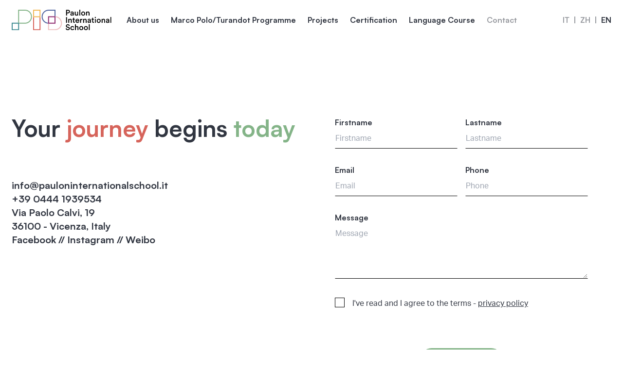

--- FILE ---
content_type: text/html; charset=UTF-8
request_url: https://pauloninternationalschool.it/en/contact/
body_size: 9561
content:
        
<!doctype html>
<html lang="en-GB">
    <head>
        <meta charset="UTF-8" />
        <meta http-equiv="Content-Type" content="text/html; charset=UTF-8" />
        <meta http-equiv="X-UA-Compatible" content="IE=edge">
        <meta name="viewport" content="width=device-width, initial-scale=1">
        <link rel="author" href="https://pauloninternationalschool.it/wp-content/themes/pauloninternationalschool-child/humans.txt" />
        <link rel="pingback" href="https://pauloninternationalschool.it/xmlrpc.php" />
        <link rel="profile" href="http://gmpg.org/xfn/11">

        <title>Contact - Paulon International School</title>
<link rel="alternate" href="https://pauloninternationalschool.it/contatti/" hreflang="it" />
<link rel="alternate" href="https://pauloninternationalschool.it/zh/%e8%81%94%e7%b3%bb%e6%96%b9%e5%bc%8f/" hreflang="zh" />
<link rel="alternate" href="https://pauloninternationalschool.it/en/contact/" hreflang="en" />

<!-- The SEO Framework by Sybre Waaijer -->
<meta name="robots" content="max-snippet:-1,max-image-preview:large,max-video-preview:-1" />
<link rel="canonical" href="https://pauloninternationalschool.it/en/contact/" />
<meta property="og:type" content="website" />
<meta property="og:locale" content="en_GB" />
<meta property="og:site_name" content="Paulon International School" />
<meta property="og:title" content="Contact" />
<meta property="og:url" content="https://pauloninternationalschool.it/en/contact/" />
<meta property="og:image" content="https://pauloninternationalschool.it/wp-content/uploads/cropped-fav3.png" />
<meta property="og:image:width" content="512" />
<meta property="og:image:height" content="512" />
<meta name="twitter:card" content="summary_large_image" />
<meta name="twitter:title" content="Contact" />
<meta name="twitter:image" content="https://pauloninternationalschool.it/wp-content/uploads/cropped-fav3.png" />
<script type="application/ld+json">{"@context":"https://schema.org","@graph":[{"@type":"WebSite","@id":"https://pauloninternationalschool.it/en/homepage/#/schema/WebSite","url":"https://pauloninternationalschool.it/en/homepage/","name":"Paulon International School","description":"Scuola di lingua e cultura italiana a Vicenza e Venezia","inLanguage":"en-GB","potentialAction":{"@type":"SearchAction","target":{"@type":"EntryPoint","urlTemplate":"https://pauloninternationalschool.it/en/search/{search_term_string}/"},"query-input":"required name=search_term_string"},"publisher":{"@type":"Organization","@id":"https://pauloninternationalschool.it/en/homepage/#/schema/Organization","name":"Paulon International School","url":"https://pauloninternationalschool.it/en/homepage/","logo":{"@type":"ImageObject","url":"https://pauloninternationalschool.it/wp-content/uploads/cropped-fav3.png","contentUrl":"https://pauloninternationalschool.it/wp-content/uploads/cropped-fav3.png","width":512,"height":512,"contentSize":"9067"}}},{"@type":"WebPage","@id":"https://pauloninternationalschool.it/en/contact/","url":"https://pauloninternationalschool.it/en/contact/","name":"Contact - Paulon International School","inLanguage":"en-GB","isPartOf":{"@id":"https://pauloninternationalschool.it/en/homepage/#/schema/WebSite"},"breadcrumb":{"@type":"BreadcrumbList","@id":"https://pauloninternationalschool.it/en/homepage/#/schema/BreadcrumbList","itemListElement":[{"@type":"ListItem","position":1,"item":"https://pauloninternationalschool.it/en/homepage/","name":"Paulon International School"},{"@type":"ListItem","position":2,"name":"Contact"}]},"potentialAction":{"@type":"ReadAction","target":"https://pauloninternationalschool.it/en/contact/"}}]}</script>
<!-- / The SEO Framework by Sybre Waaijer | 10.42ms meta | 0.43ms boot -->

<link rel="alternate" type="application/rss+xml" title="Paulon International School &raquo; Feed" href="https://pauloninternationalschool.it/en/feed/" />
<link rel="alternate" type="application/rss+xml" title="Paulon International School &raquo; Comments Feed" href="https://pauloninternationalschool.it/en/comments/feed/" />
<link rel="alternate" title="oEmbed (JSON)" type="application/json+oembed" href="https://pauloninternationalschool.it/wp-json/oembed/1.0/embed?url=https%3A%2F%2Fpauloninternationalschool.it%2Fen%2Fcontact%2F&#038;lang=en" />
<link rel="alternate" title="oEmbed (XML)" type="text/xml+oembed" href="https://pauloninternationalschool.it/wp-json/oembed/1.0/embed?url=https%3A%2F%2Fpauloninternationalschool.it%2Fen%2Fcontact%2F&#038;format=xml&#038;lang=en" />
<style id='wp-img-auto-sizes-contain-inline-css' type='text/css'>
img:is([sizes=auto i],[sizes^="auto," i]){contain-intrinsic-size:3000px 1500px}
/*# sourceURL=wp-img-auto-sizes-contain-inline-css */
</style>
<style id='wp-block-library-inline-css' type='text/css'>
:root{--wp-block-synced-color:#7a00df;--wp-block-synced-color--rgb:122,0,223;--wp-bound-block-color:var(--wp-block-synced-color);--wp-editor-canvas-background:#ddd;--wp-admin-theme-color:#007cba;--wp-admin-theme-color--rgb:0,124,186;--wp-admin-theme-color-darker-10:#006ba1;--wp-admin-theme-color-darker-10--rgb:0,107,160.5;--wp-admin-theme-color-darker-20:#005a87;--wp-admin-theme-color-darker-20--rgb:0,90,135;--wp-admin-border-width-focus:2px}@media (min-resolution:192dpi){:root{--wp-admin-border-width-focus:1.5px}}.wp-element-button{cursor:pointer}:root .has-very-light-gray-background-color{background-color:#eee}:root .has-very-dark-gray-background-color{background-color:#313131}:root .has-very-light-gray-color{color:#eee}:root .has-very-dark-gray-color{color:#313131}:root .has-vivid-green-cyan-to-vivid-cyan-blue-gradient-background{background:linear-gradient(135deg,#00d084,#0693e3)}:root .has-purple-crush-gradient-background{background:linear-gradient(135deg,#34e2e4,#4721fb 50%,#ab1dfe)}:root .has-hazy-dawn-gradient-background{background:linear-gradient(135deg,#faaca8,#dad0ec)}:root .has-subdued-olive-gradient-background{background:linear-gradient(135deg,#fafae1,#67a671)}:root .has-atomic-cream-gradient-background{background:linear-gradient(135deg,#fdd79a,#004a59)}:root .has-nightshade-gradient-background{background:linear-gradient(135deg,#330968,#31cdcf)}:root .has-midnight-gradient-background{background:linear-gradient(135deg,#020381,#2874fc)}:root{--wp--preset--font-size--normal:16px;--wp--preset--font-size--huge:42px}.has-regular-font-size{font-size:1em}.has-larger-font-size{font-size:2.625em}.has-normal-font-size{font-size:var(--wp--preset--font-size--normal)}.has-huge-font-size{font-size:var(--wp--preset--font-size--huge)}.has-text-align-center{text-align:center}.has-text-align-left{text-align:left}.has-text-align-right{text-align:right}.has-fit-text{white-space:nowrap!important}#end-resizable-editor-section{display:none}.aligncenter{clear:both}.items-justified-left{justify-content:flex-start}.items-justified-center{justify-content:center}.items-justified-right{justify-content:flex-end}.items-justified-space-between{justify-content:space-between}.screen-reader-text{border:0;clip-path:inset(50%);height:1px;margin:-1px;overflow:hidden;padding:0;position:absolute;width:1px;word-wrap:normal!important}.screen-reader-text:focus{background-color:#ddd;clip-path:none;color:#444;display:block;font-size:1em;height:auto;left:5px;line-height:normal;padding:15px 23px 14px;text-decoration:none;top:5px;width:auto;z-index:100000}html :where(.has-border-color){border-style:solid}html :where([style*=border-top-color]){border-top-style:solid}html :where([style*=border-right-color]){border-right-style:solid}html :where([style*=border-bottom-color]){border-bottom-style:solid}html :where([style*=border-left-color]){border-left-style:solid}html :where([style*=border-width]){border-style:solid}html :where([style*=border-top-width]){border-top-style:solid}html :where([style*=border-right-width]){border-right-style:solid}html :where([style*=border-bottom-width]){border-bottom-style:solid}html :where([style*=border-left-width]){border-left-style:solid}html :where(img[class*=wp-image-]){height:auto;max-width:100%}:where(figure){margin:0 0 1em}html :where(.is-position-sticky){--wp-admin--admin-bar--position-offset:var(--wp-admin--admin-bar--height,0px)}@media screen and (max-width:600px){html :where(.is-position-sticky){--wp-admin--admin-bar--position-offset:0px}}

/*# sourceURL=wp-block-library-inline-css */
</style><style id='global-styles-inline-css' type='text/css'>
:root{--wp--preset--aspect-ratio--square: 1;--wp--preset--aspect-ratio--4-3: 4/3;--wp--preset--aspect-ratio--3-4: 3/4;--wp--preset--aspect-ratio--3-2: 3/2;--wp--preset--aspect-ratio--2-3: 2/3;--wp--preset--aspect-ratio--16-9: 16/9;--wp--preset--aspect-ratio--9-16: 9/16;--wp--preset--color--black: #000000;--wp--preset--color--cyan-bluish-gray: #abb8c3;--wp--preset--color--white: #ffffff;--wp--preset--color--pale-pink: #f78da7;--wp--preset--color--vivid-red: #cf2e2e;--wp--preset--color--luminous-vivid-orange: #ff6900;--wp--preset--color--luminous-vivid-amber: #fcb900;--wp--preset--color--light-green-cyan: #7bdcb5;--wp--preset--color--vivid-green-cyan: #00d084;--wp--preset--color--pale-cyan-blue: #8ed1fc;--wp--preset--color--vivid-cyan-blue: #0693e3;--wp--preset--color--vivid-purple: #9b51e0;--wp--preset--gradient--vivid-cyan-blue-to-vivid-purple: linear-gradient(135deg,rgb(6,147,227) 0%,rgb(155,81,224) 100%);--wp--preset--gradient--light-green-cyan-to-vivid-green-cyan: linear-gradient(135deg,rgb(122,220,180) 0%,rgb(0,208,130) 100%);--wp--preset--gradient--luminous-vivid-amber-to-luminous-vivid-orange: linear-gradient(135deg,rgb(252,185,0) 0%,rgb(255,105,0) 100%);--wp--preset--gradient--luminous-vivid-orange-to-vivid-red: linear-gradient(135deg,rgb(255,105,0) 0%,rgb(207,46,46) 100%);--wp--preset--gradient--very-light-gray-to-cyan-bluish-gray: linear-gradient(135deg,rgb(238,238,238) 0%,rgb(169,184,195) 100%);--wp--preset--gradient--cool-to-warm-spectrum: linear-gradient(135deg,rgb(74,234,220) 0%,rgb(151,120,209) 20%,rgb(207,42,186) 40%,rgb(238,44,130) 60%,rgb(251,105,98) 80%,rgb(254,248,76) 100%);--wp--preset--gradient--blush-light-purple: linear-gradient(135deg,rgb(255,206,236) 0%,rgb(152,150,240) 100%);--wp--preset--gradient--blush-bordeaux: linear-gradient(135deg,rgb(254,205,165) 0%,rgb(254,45,45) 50%,rgb(107,0,62) 100%);--wp--preset--gradient--luminous-dusk: linear-gradient(135deg,rgb(255,203,112) 0%,rgb(199,81,192) 50%,rgb(65,88,208) 100%);--wp--preset--gradient--pale-ocean: linear-gradient(135deg,rgb(255,245,203) 0%,rgb(182,227,212) 50%,rgb(51,167,181) 100%);--wp--preset--gradient--electric-grass: linear-gradient(135deg,rgb(202,248,128) 0%,rgb(113,206,126) 100%);--wp--preset--gradient--midnight: linear-gradient(135deg,rgb(2,3,129) 0%,rgb(40,116,252) 100%);--wp--preset--font-size--small: 13px;--wp--preset--font-size--medium: 20px;--wp--preset--font-size--large: 36px;--wp--preset--font-size--x-large: 42px;--wp--preset--spacing--20: 0.44rem;--wp--preset--spacing--30: 0.67rem;--wp--preset--spacing--40: 1rem;--wp--preset--spacing--50: 1.5rem;--wp--preset--spacing--60: 2.25rem;--wp--preset--spacing--70: 3.38rem;--wp--preset--spacing--80: 5.06rem;--wp--preset--shadow--natural: 6px 6px 9px rgba(0, 0, 0, 0.2);--wp--preset--shadow--deep: 12px 12px 50px rgba(0, 0, 0, 0.4);--wp--preset--shadow--sharp: 6px 6px 0px rgba(0, 0, 0, 0.2);--wp--preset--shadow--outlined: 6px 6px 0px -3px rgb(255, 255, 255), 6px 6px rgb(0, 0, 0);--wp--preset--shadow--crisp: 6px 6px 0px rgb(0, 0, 0);}:where(.is-layout-flex){gap: 0.5em;}:where(.is-layout-grid){gap: 0.5em;}body .is-layout-flex{display: flex;}.is-layout-flex{flex-wrap: wrap;align-items: center;}.is-layout-flex > :is(*, div){margin: 0;}body .is-layout-grid{display: grid;}.is-layout-grid > :is(*, div){margin: 0;}:where(.wp-block-columns.is-layout-flex){gap: 2em;}:where(.wp-block-columns.is-layout-grid){gap: 2em;}:where(.wp-block-post-template.is-layout-flex){gap: 1.25em;}:where(.wp-block-post-template.is-layout-grid){gap: 1.25em;}.has-black-color{color: var(--wp--preset--color--black) !important;}.has-cyan-bluish-gray-color{color: var(--wp--preset--color--cyan-bluish-gray) !important;}.has-white-color{color: var(--wp--preset--color--white) !important;}.has-pale-pink-color{color: var(--wp--preset--color--pale-pink) !important;}.has-vivid-red-color{color: var(--wp--preset--color--vivid-red) !important;}.has-luminous-vivid-orange-color{color: var(--wp--preset--color--luminous-vivid-orange) !important;}.has-luminous-vivid-amber-color{color: var(--wp--preset--color--luminous-vivid-amber) !important;}.has-light-green-cyan-color{color: var(--wp--preset--color--light-green-cyan) !important;}.has-vivid-green-cyan-color{color: var(--wp--preset--color--vivid-green-cyan) !important;}.has-pale-cyan-blue-color{color: var(--wp--preset--color--pale-cyan-blue) !important;}.has-vivid-cyan-blue-color{color: var(--wp--preset--color--vivid-cyan-blue) !important;}.has-vivid-purple-color{color: var(--wp--preset--color--vivid-purple) !important;}.has-black-background-color{background-color: var(--wp--preset--color--black) !important;}.has-cyan-bluish-gray-background-color{background-color: var(--wp--preset--color--cyan-bluish-gray) !important;}.has-white-background-color{background-color: var(--wp--preset--color--white) !important;}.has-pale-pink-background-color{background-color: var(--wp--preset--color--pale-pink) !important;}.has-vivid-red-background-color{background-color: var(--wp--preset--color--vivid-red) !important;}.has-luminous-vivid-orange-background-color{background-color: var(--wp--preset--color--luminous-vivid-orange) !important;}.has-luminous-vivid-amber-background-color{background-color: var(--wp--preset--color--luminous-vivid-amber) !important;}.has-light-green-cyan-background-color{background-color: var(--wp--preset--color--light-green-cyan) !important;}.has-vivid-green-cyan-background-color{background-color: var(--wp--preset--color--vivid-green-cyan) !important;}.has-pale-cyan-blue-background-color{background-color: var(--wp--preset--color--pale-cyan-blue) !important;}.has-vivid-cyan-blue-background-color{background-color: var(--wp--preset--color--vivid-cyan-blue) !important;}.has-vivid-purple-background-color{background-color: var(--wp--preset--color--vivid-purple) !important;}.has-black-border-color{border-color: var(--wp--preset--color--black) !important;}.has-cyan-bluish-gray-border-color{border-color: var(--wp--preset--color--cyan-bluish-gray) !important;}.has-white-border-color{border-color: var(--wp--preset--color--white) !important;}.has-pale-pink-border-color{border-color: var(--wp--preset--color--pale-pink) !important;}.has-vivid-red-border-color{border-color: var(--wp--preset--color--vivid-red) !important;}.has-luminous-vivid-orange-border-color{border-color: var(--wp--preset--color--luminous-vivid-orange) !important;}.has-luminous-vivid-amber-border-color{border-color: var(--wp--preset--color--luminous-vivid-amber) !important;}.has-light-green-cyan-border-color{border-color: var(--wp--preset--color--light-green-cyan) !important;}.has-vivid-green-cyan-border-color{border-color: var(--wp--preset--color--vivid-green-cyan) !important;}.has-pale-cyan-blue-border-color{border-color: var(--wp--preset--color--pale-cyan-blue) !important;}.has-vivid-cyan-blue-border-color{border-color: var(--wp--preset--color--vivid-cyan-blue) !important;}.has-vivid-purple-border-color{border-color: var(--wp--preset--color--vivid-purple) !important;}.has-vivid-cyan-blue-to-vivid-purple-gradient-background{background: var(--wp--preset--gradient--vivid-cyan-blue-to-vivid-purple) !important;}.has-light-green-cyan-to-vivid-green-cyan-gradient-background{background: var(--wp--preset--gradient--light-green-cyan-to-vivid-green-cyan) !important;}.has-luminous-vivid-amber-to-luminous-vivid-orange-gradient-background{background: var(--wp--preset--gradient--luminous-vivid-amber-to-luminous-vivid-orange) !important;}.has-luminous-vivid-orange-to-vivid-red-gradient-background{background: var(--wp--preset--gradient--luminous-vivid-orange-to-vivid-red) !important;}.has-very-light-gray-to-cyan-bluish-gray-gradient-background{background: var(--wp--preset--gradient--very-light-gray-to-cyan-bluish-gray) !important;}.has-cool-to-warm-spectrum-gradient-background{background: var(--wp--preset--gradient--cool-to-warm-spectrum) !important;}.has-blush-light-purple-gradient-background{background: var(--wp--preset--gradient--blush-light-purple) !important;}.has-blush-bordeaux-gradient-background{background: var(--wp--preset--gradient--blush-bordeaux) !important;}.has-luminous-dusk-gradient-background{background: var(--wp--preset--gradient--luminous-dusk) !important;}.has-pale-ocean-gradient-background{background: var(--wp--preset--gradient--pale-ocean) !important;}.has-electric-grass-gradient-background{background: var(--wp--preset--gradient--electric-grass) !important;}.has-midnight-gradient-background{background: var(--wp--preset--gradient--midnight) !important;}.has-small-font-size{font-size: var(--wp--preset--font-size--small) !important;}.has-medium-font-size{font-size: var(--wp--preset--font-size--medium) !important;}.has-large-font-size{font-size: var(--wp--preset--font-size--large) !important;}.has-x-large-font-size{font-size: var(--wp--preset--font-size--x-large) !important;}
/*# sourceURL=global-styles-inline-css */
</style>

<style id='classic-theme-styles-inline-css' type='text/css'>
/*! This file is auto-generated */
.wp-block-button__link{color:#fff;background-color:#32373c;border-radius:9999px;box-shadow:none;text-decoration:none;padding:calc(.667em + 2px) calc(1.333em + 2px);font-size:1.125em}.wp-block-file__button{background:#32373c;color:#fff;text-decoration:none}
/*# sourceURL=/wp-includes/css/classic-themes.min.css */
</style>
<link rel='stylesheet' id='theme-style-css' href='https://pauloninternationalschool.it/wp-content/themes/pauloninternationalschool/public/css/site.css?ver=1769219978' type='text/css' media='' />
<link rel="https://api.w.org/" href="https://pauloninternationalschool.it/wp-json/" /><link rel="alternate" title="JSON" type="application/json" href="https://pauloninternationalschool.it/wp-json/wp/v2/pages/516" /><link rel="EditURI" type="application/rsd+xml" title="RSD" href="https://pauloninternationalschool.it/xmlrpc.php?rsd" />
<link rel="icon" href="https://pauloninternationalschool.it/wp-content/uploads/cropped-fav3-32x32.png" sizes="32x32" />
<link rel="icon" href="https://pauloninternationalschool.it/wp-content/uploads/cropped-fav3-192x192.png" sizes="192x192" />
<link rel="apple-touch-icon" href="https://pauloninternationalschool.it/wp-content/uploads/cropped-fav3-180x180.png" />
<meta name="msapplication-TileImage" content="https://pauloninternationalschool.it/wp-content/uploads/cropped-fav3-270x270.png" />


                <link rel="stylesheet" href="https://use.typekit.net/rcc4pov.css">

                <link rel="stylesheet" href="https://pauloninternationalschool.it/wp-content/themes/pauloninternationalschool-child/style.css">

            <!-- Google Tag Manager -->
    <script>(function(w,d,s,l,i){w[l]=w[l]||[];w[l].push({'gtm.start':
    new Date().getTime(),event:'gtm.js'});var f=d.getElementsByTagName(s)[0],
    j=d.createElement(s),dl=l!='dataLayer'?'&l='+l:'';j.async=true;j.src=
    'https://www.googletagmanager.com/gtm.js?id='+i+dl;f.parentNode.insertBefore(j,f);
    })(window,document,'script','dataLayer','GTM-M5TSSCC');</script>
    <!-- End Google Tag Manager -->
        <script type="text/javascript">
    var _iub = _iub || [];
    _iub.csConfiguration = {
        "askConsentAtCookiePolicyUpdate":true,
        "perPurposeConsent":true,
        "siteId":2694737,
        "cookiePolicyId":"66669589",
        "lang":"en-GB",
        "banner":{
            "acceptButtonCaptionColor":"#FFFFFF",
            "acceptButtonColor":"#84B489",
            "acceptButtonDisplay":true,
            "backgroundColor":"#FFFFFF",
            "closeButtonDisplay":false,
            "customizeButtonCaptionColor":"#4D4D4D",
            "customizeButtonColor":"#DADADA",
            "customizeButtonDisplay":true,
            "explicitWithdrawal":true,
            "listPurposes":true,
            "position":"float-bottom-center",
            "rejectButtonCaptionColor":"#FFFFFF",
            "rejectButtonColor":"#84B489",
            "rejectButtonDisplay":true,
            "showPurposesToggles":true,
            "textColor":"#000000"
        },
        "callback": {
            onPreferenceExpressedOrNotNeeded: function(preference) {
                dataLayer.push({
                    iubenda_ccpa_opted_out: _iub.cs.api.isCcpaOptedOut()
                });
                if (!preference) {
                    dataLayer.push({
                        event: "iubenda_preference_not_needed"
                    });
                } else {
                    if (preference.consent === true) {
                        dataLayer.push({
                            event: "iubenda_consent_given"
                        });
                    } else if (preference.consent === false) {
                        dataLayer.push({
                            event: "iubenda_consent_rejected"
                        });
                    } else if (preference.purposes) {
                        for (var purposeId in preference.purposes) {
                            if (preference.purposes[purposeId]) {
                                dataLayer.push({
                                    event: "iubenda_consent_given_purpose_" + purposeId
                                });
                            }
                        }
                    }
                }
            }
        }
    }
</script>
<script type="text/javascript" src="//cdn.iubenda.com/cs/iubenda_cs.js" charset="UTF-8" async></script>
    </head>
    <body>
            <!-- Google Tag Manager (noscript) -->
    <noscript><iframe src="https://www.googletagmanager.com/ns.html?id=GTM-M5TSSCC"
    height="0" width="0" style="display:none;visibility:hidden"></iframe></noscript> 

        <main role="main" class="min-h-screen flex flex-col">
                            
<header
    class="navbar fixed pl-6 pr-4 lg:px-8 xl:px-0 inset-x-0 top-0 z-30 "
    x-data="navbar"
    :class="{
        '-translate-y-full': scrolled && ! scrollingUp,
        '!text-brand-nero': scrolled || megamenu,
        'bg-white': (scrolled && scrollingUp) || megamenu
    }"
>
    <div class="xl:container flex justify-between text-sm xl:text-base">
        <div class="w-40 md:w-[220px] lg:w-1/6 z-20">
            <a href="https://pauloninternationalschool.it/en/homepage/" class="flex items-center py-5 max-w-[200px] xl:max-w-[250px] self-center relative">
                                                                            <img
                        src="https://pauloninternationalschool.it/wp-content/uploads/pis-logo.svg"
                        alt="pis-logo"
                        class="w-full h-full object-contain transition duration-300 "
                        :class="{
                            'opacity-100': (scrolled && scrollingUp) || megamenu || open
                        }"
                    >
                            </a>
        </div>

                <template x-if="['lg', 'xl', '2xl'].includes($store.MQ.mq)">
                            <nav class="flex-1 flex justify-center gap-3 xl:gap-4 mr-8 xl:mr-16">
                                            <div
                            class="h-full group"
                                                    >
                            <a
                                href="https://pauloninternationalschool.it/en/about-us/"
                                class="h-full hover:opacity-50 transition duration-300 flex p-3 items-center font-title"
                            >
                                About us
                            </a>

                            
                        </div>
                                            <div
                            class="h-full group"
                                                            @mouseenter="megamenu = true"
                                @mouseleave="megamenu = false"
                                                    >
                            <a
                                href="https://pauloninternationalschool.it/en/marco-polo-turandot-programme/"
                                class="h-full hover:opacity-50 transition duration-300 flex p-3 items-center font-title"
                            >
                                Marco Polo/Turandot Programme
                            </a>

                                                            <div
                                    class="absolute top-full inset-x-0 bg-white py-24 transition duration-300 opacity-0 group-hover:opacity-100 pointer-events-none group-hover:pointer-events-auto z-[-1] group-hover:z-10 border-b border-gray-200"
                                >
                                    <div class="container grid grid-cols-3 gap-28 xl:gap-24 text-brand-nero">
                                                                                    <div>
                                                                                                    <div class="max-w-sm">
                                                                                                                                                                                <div class="text-3xl font-title">
                                                                Marco Polo/Turandot Programme
                                                            </div>

                                                            <p class="my-4 text-sm">
                                                                
                                                            </p>

                                                            <a href="https://pauloninternationalschool.it/en/marco-polo-turandot-programme/" class="inline-block link text-brand-rosso hover:opacity-80">
                                                                Marco Polo/Turandot Programme&nbsp;&rarr;
                                                            </a>
                                                                                                            </div>
                                                                                            </div>
                                                                                    <div>
                                                                                                    <div class="max-w-sm">
                                                        <div class="text-brand-blu font-bold mb-2">
                                                            Educational offer
                                                        </div>

                                                                                                                    <a href="https://pauloninternationalschool.it/en/corsi/italian-language-course-marco-polo-turandot/" class="block font-title text-base xl:text-xl text-brand-nero hover:text-brand-rosso transition py-1 xl:py-2">
                                                                Italian Language Course
                                                            </a>
                                                                                                                    <a href="https://pauloninternationalschool.it/en/corsi/art-course/" class="block font-title text-base xl:text-xl text-brand-nero hover:text-brand-rosso transition py-1 xl:py-2">
                                                                Art Course
                                                            </a>
                                                                                                                    <a href="https://pauloninternationalschool.it/en/corsi/music-masterclass/" class="block font-title text-base xl:text-xl text-brand-nero hover:text-brand-rosso transition py-1 xl:py-2">
                                                                Music Masterclass
                                                            </a>
                                                                                                            </div>
                                                                                            </div>
                                                                                    <div>
                                                                                                    <div class="max-w-sm">
                                                        <div class="text-brand-blu font-bold mb-2">
                                                            Informations
                                                        </div>

                                                                                                                    <a href="https://pauloninternationalschool.it/en/enrolment/" class="block font-title text-base xl:text-xl text-brand-nero hover:text-brand-rosso transition py-1 xl:py-2">
                                                                Enrolment
                                                            </a>
                                                                                                                    <a href="https://pauloninternationalschool.it/en/attivita-extra-scolastiche-en/" class="block font-title text-base xl:text-xl text-brand-nero hover:text-brand-rosso transition py-1 xl:py-2">
                                                                Extracurricular activities
                                                            </a>
                                                                                                                    <a href="https://pauloninternationalschool.it/en/services-and-hospitality/" class="block font-title text-base xl:text-xl text-brand-nero hover:text-brand-rosso transition py-1 xl:py-2">
                                                                Services and Hospitality
                                                            </a>
                                                                                                            </div>
                                                                                            </div>
                                                                            </div>
                                </div>
                            
                        </div>
                                            <div
                            class="h-full group"
                                                    >
                            <a
                                href="https://pauloninternationalschool.it/en/european-and-national-projects/"
                                class="h-full hover:opacity-50 transition duration-300 flex p-3 items-center font-title"
                            >
                                Projects
                            </a>

                            
                        </div>
                                            <div
                            class="h-full group"
                                                    >
                            <a
                                href="https://pauloninternationalschool.it/en/certification/"
                                class="h-full hover:opacity-50 transition duration-300 flex p-3 items-center font-title"
                            >
                                Certification
                            </a>

                            
                        </div>
                                            <div
                            class="h-full group"
                                                            @mouseenter="megamenu = true"
                                @mouseleave="megamenu = false"
                                                    >
                            <a
                                href="#"
                                class="h-full hover:opacity-50 transition duration-300 flex p-3 items-center font-title"
                            >
                                Language Course
                            </a>

                                                            <div
                                    class="absolute top-full inset-x-0 bg-white py-24 transition duration-300 opacity-0 group-hover:opacity-100 pointer-events-none group-hover:pointer-events-auto z-[-1] group-hover:z-10 border-b border-gray-200"
                                >
                                    <div class="container grid grid-cols-3 gap-28 xl:gap-24 text-brand-nero">
                                                                                    <div>
                                                                                                    <div class="max-w-sm">
                                                                                                                    <div class="text-3xl font-title">
                                                                Language Course
                                                            </div>

                                                            <p class="my-4 text-sm">
                                                                Paulon International School organizes Italian language courses from BEGINNER (A1–A2) to INTERMEDIATE (B1–B2) level.
                                                            </p>

                                                                                                                                                                        </div>
                                                                                            </div>
                                                                                    <div>
                                                                                                    <div class="max-w-sm">
                                                        <div class="text-brand-blu font-bold mb-2">
                                                            Ongoing Courses
                                                        </div>

                                                                                                                    <a href="https://pauloninternationalschool.it/en/corsi/italian-language-courses/" class="block font-title text-base xl:text-xl text-brand-nero hover:text-brand-rosso transition py-1 xl:py-2">
                                                                Italian Language Courses
                                                            </a>
                                                                                                            </div>
                                                                                            </div>
                                                                            </div>
                                </div>
                            
                        </div>
                                            <div
                            class="h-full group"
                                                    >
                            <a
                                href="https://pauloninternationalschool.it/en/contact/"
                                class="h-full opacity-50 transition duration-300 flex p-3 items-center font-title"
                            >
                                Contact
                            </a>

                            
                        </div>
                                    </nav>
                    </template>

                <template x-if="['lg', 'xl', '2xl'].includes($store.MQ.mq)">
            <div class="flex-none flex justify-end items-center uppercase font-title">
                                    <div class="py-1">
                                                                                    <a href="https://pauloninternationalschool.it/contatti/" class="opacity-50 hover:opacity-100 transition duration-300">it</a>
                            
                                                            <span class="inline-block mx-1 opacity-50">|</span>
                                                                                                                <a href="https://pauloninternationalschool.it/zh/%e8%81%94%e7%b3%bb%e6%96%b9%e5%bc%8f/" class="opacity-50 hover:opacity-100 transition duration-300">zh</a>
                            
                                                            <span class="inline-block mx-1 opacity-50">|</span>
                                                                                                                <div class="inline-block">en</div>
                            
                                                                        </div>
                            </div>
        </template>

                <template x-if="! ['lg', 'xl', '2xl'].includes($store.MQ.mq)">
            <div>
                <div class="w-12 md:w-16 xl:w-20 h-full flex justify-center items-center">
                    <button
                        class="hamburger focus:ring-0 h-12 md:px-4 relative z-20"
                        :class="{ 'active' : open }"
                        @click="toggle()"
                    >
                        <span></span>
                        <span></span>
                    </button>
                </div>

                <div
                    class="bg-white fixed z-10 inset-0 px-6 md:px-20 overflow-auto text-brand-nero"
                    x-show="open"
                    x-transition.opacity.duration.300ms
                >
                    <div class="fixed inset-x-0 top-0 z-10 h-32 pointer-events-none"></div>

                    <div class="h-full flex flex-col md:flex-row items-center py-32 relative">
                        <div class="w-full">
                                                            <ul class="">
                                                                                                                                                                <li>
                                                <a
                                                    href="https://pauloninternationalschool.it/en/about-us/"
                                                    target=""
                                                    class="font-title md:text-xl py-2 block md:my-2"
                                                >
                                                    About us
                                                </a>
                                            </li>
                                                                                                                                                                                                                                                        <div class="">
                                                                                                            <div class="">
                                                                                                                                                                                            <a
                                                                    href="https://pauloninternationalschool.it/en/marco-polo-turandot-programme/"
                                                                    class="font-title md:text-xl py-2 block md:my-2"
                                                                >
                                                                    Marco Polo/Turandot Programme
                                                                </a>
                                                                                                                    </div>
                                                    
                                                </div>
                                                                                            <div class="">
                                                                                                            <div class="my-6 md:my-8">
                                                            <div class="text-brand-blu text-xs md:text-base font-bold mb-2">
                                                                Educational offer
                                                            </div>
                                                                                                                            <a href="https://pauloninternationalschool.it/en/corsi/italian-language-course-marco-polo-turandot/" class="block font-title md:text-xl py-1">
                                                                    Italian Language Course
                                                                </a>
                                                                                                                            <a href="https://pauloninternationalschool.it/en/corsi/art-course/" class="block font-title md:text-xl py-1">
                                                                    Art Course
                                                                </a>
                                                                                                                            <a href="https://pauloninternationalschool.it/en/corsi/music-masterclass/" class="block font-title md:text-xl py-1">
                                                                    Music Masterclass
                                                                </a>
                                                                                                                    </div>
                                                    
                                                </div>
                                                                                            <div class="">
                                                                                                            <div class="my-6 md:my-8">
                                                            <div class="text-brand-blu text-xs md:text-base font-bold mb-2">
                                                                Informations
                                                            </div>
                                                                                                                            <a href="https://pauloninternationalschool.it/en/enrolment/" class="block font-title md:text-xl py-1">
                                                                    Enrolment
                                                                </a>
                                                                                                                            <a href="https://pauloninternationalschool.it/en/attivita-extra-scolastiche-en/" class="block font-title md:text-xl py-1">
                                                                    Extracurricular activities
                                                                </a>
                                                                                                                            <a href="https://pauloninternationalschool.it/en/services-and-hospitality/" class="block font-title md:text-xl py-1">
                                                                    Services and Hospitality
                                                                </a>
                                                                                                                    </div>
                                                    
                                                </div>
                                                                                                                                                                                                                                                    <li>
                                                <a
                                                    href="https://pauloninternationalschool.it/en/european-and-national-projects/"
                                                    target=""
                                                    class="font-title md:text-xl py-2 block md:my-2"
                                                >
                                                    Projects
                                                </a>
                                            </li>
                                                                                                                                                                                                        <li>
                                                <a
                                                    href="https://pauloninternationalschool.it/en/certification/"
                                                    target=""
                                                    class="font-title md:text-xl py-2 block md:my-2"
                                                >
                                                    Certification
                                                </a>
                                            </li>
                                                                                                                                                                                                                                                        <div class="">
                                                                                                            <div class="">
                                                                                                                    </div>
                                                    
                                                </div>
                                                                                            <div class="">
                                                                                                            <div class="my-6 md:my-8">
                                                            <div class="text-brand-blu text-xs md:text-base font-bold mb-2">
                                                                Ongoing Courses
                                                            </div>
                                                                                                                            <a href="https://pauloninternationalschool.it/en/corsi/italian-language-courses/" class="block font-title md:text-xl py-1">
                                                                    Italian Language Courses
                                                                </a>
                                                                                                                    </div>
                                                    
                                                </div>
                                                                                                                                                                                                                                                    <li>
                                                <a
                                                    href="https://pauloninternationalschool.it/en/contact/"
                                                    target=""
                                                    class="font-title md:text-xl py-2 block md:my-2"
                                                >
                                                    Contact
                                                </a>
                                            </li>
                                                                                                            </ul>
                                                    </div>
                                                    <div class="md:absolute w-full md:w-auto bottom-16 left-0 uppercase font-title mt-6 md:mt-0">
                                <div class="py-1 text-xs md:text-base">
                                                                                                                        <a href="https://pauloninternationalschool.it/contatti/" class="opacity-50 hover:opacity-100 transition duration-300">Italiano</a>
                                        
                                                                                    <span class="inline-block mx-1 opacity-50">|</span>
                                                                                                                                                                <a href="https://pauloninternationalschool.it/zh/%e8%81%94%e7%b3%bb%e6%96%b9%e5%bc%8f/" class="opacity-50 hover:opacity-100 transition duration-300">中文 (中国)</a>
                                        
                                                                                    <span class="inline-block mx-1 opacity-50">|</span>
                                                                                                                                                                <div class="inline-block">English</div>
                                        
                                                                                                            </div>
                            </div>
                                            </div>

                </div>
            </div>
        </template>

    </div>
</header>
            
            <div class="flex-1">
                    
    <div class="container flex flex-wrap pt-32 pb-16 md:pt-44 md:pb-32 xl:pt-60 xl:pb-52">
        <div class="w-full lg:w-1/2 md:px-12 lg:px-0">
            <h1 class="font-title text-4xl xl:text-5xl leading-[115%]">
                <span data-sheets-value="{&quot;1&quot;:2,&quot;2&quot;:&quot;Your journey begins today&quot;}" data-sheets-userformat="{&quot;2&quot;:897,&quot;3&quot;:{&quot;1&quot;:0},&quot;10&quot;:1,&quot;11&quot;:4,&quot;12&quot;:0}">Your <span style="color: #d6645b;">journey</span> begins <span style="color: #84b488;">today</span></span>

            </h1>
            <div class="mt-12 xl:mt-20 font-title flex flex-col gap-y-2 md:gap-y-4 md:text-xl">
                <div>
                    <a href="mailto:info@pauloninternationalschool.it" class="transition duration-300 hover:text-brand-rosso">
                        info@pauloninternationalschool.it
                    </a>
                </div>
                <div>
                    <a href="tel:+39 0444 1939534" class="transition duration-300 hover:text-brand-rosso">
                        +39 0444 1939534
                    </a>
                </div>
                <div>
                    <a href="https://maps.app.goo.gl/87kKJVfcK7B3Uos96" target="_blank" class="transition duration-300 hover:text-brand-rosso">
                        Via Paolo Calvi, 19<br />
36100 - Vicenza, Italy
                    </a>
                </div>
                <div class="">
                        
                        <a href="https://www.facebook.com/paulon.international.school" target="_blank" class="transition duration-300 hover:text-brand-rosso">
                            Facebook
                        </a> // 
                        
                        <a href="https://www.instagram.com/paulon.international.school/" target="_blank" class="transition duration-300 hover:text-brand-rosso">
                            Instagram
                        </a> // 
                        
                        <a href="https://www.weibo.com/u/5579771455" target="_blank" class="transition duration-300 hover:text-brand-rosso">
                            Weibo
                        </a>
                                    </div>
            </div>
        </div>
        <div class="w-full lg:w-1/2 md:px-12 mt-16 lg:mt-0">
            <div
    class="relative"
    x-data="contactForm({
        title: 'Contact',
        locale: 'en_GB'
    })"
    x-cloak
>
    <div
        class="form w-full"
        x-show="! success"
    >
        <form
            class="contact-form text-left"
            method="POST"
            action="/wp-json/pauloninternationalschool/v1/send-email"
            @submit.prevent="submit"
        >
            <input type="hidden" name="hp_pauloninternationalschool" x-model="fields.hp">

            <div class="grid grid-cols-1 md:grid-cols-2 lg:grid-cols-1 xl:grid-cols-2 gap-y-6 xl:gap-y-8 gap-x-4">
                                <label>
                    <span class="block font-title">Firstname</span>
                    <input
                        type="text"
                        class="form-input"
                        placeholder="Firstname"
                        :disabled="loading"
                        x-model="fields.name"
                    >

                    <div x-show="hasError('name')" x-text="error('name')" class="text-xs text-red-500 mt-1 xl:mt-2"></div>
                </label>

                                <label>
                    <span class="block font-title">Lastname</span>
                    <input
                        type="text"
                        class="form-input"
                        placeholder="Lastname"
                        :disabled="loading"
                        x-model="fields.lastname"
                    >

                    <div x-show="hasError('lastname')" x-text="error('lastname')" class="text-xs text-red-500 mt-1 xl:mt-2"></div>
                </label>

                                <label>
                    <span class="block font-title">Email</span>
                    <input
                        type="email"
                        class="form-input px-0"
                        placeholder="Email"
                        :disabled="loading"
                        x-model="fields.email"
                    >

                    <div x-show="hasError('email')" x-text="error('email')" class="text-xs text-red-500 mt-1 xl:mt-2"></div>
                </label>

                                <label>
                    <span class="block font-title">Phone</span>
                    <input
                        type="tel"
                        class="form-input"
                        placeholder="Phone"
                        :disabled="loading"
                        x-model="fields.phone"
                    >

                    <div x-show="hasError('phone')" x-text="error('phone')" class="text-xs text-red-500 mt-1 xl:mt-2"></div>
                </label>

                                <label class="col-span-full">
                    <span class="block font-title">Message</span>
                    <textarea
                        rows="4"
                        class="form-input"
                        placeholder="Message"
                        x-model="fields.message"
                        :disabled="loading"
                    ></textarea>

                    <div x-show="hasError('message')" x-text="error('message')" class="text-xs text-red-500 mt-1 xl:mt-2"></div>
                </label>

                                <div class="col-span-full">
                    <div class="flex">
                        <input
                            id="privacy"
                            type="checkbox"
                            class="form-checkbox mr-4 flex-none mt-1"
                            x-model="fields.privacy"
                            :disabled="loading"
                        >

                        <label for="privacy" class="flex-1 text-sm lg:text-base">
                            <span>
                                I've read and I agree to the terms - 
                                <a href="https://www.iubenda.com/privacy-policy/66669589" class="iubenda-nostyle no-brand iubenda-noiframe iubenda-embed iubenda-noiframe font-medium transition duration-300 hover:text-red-500 underline" title="Privacy Policy ">
                                    privacy policy
                                </a>
                            </span>
                        </label>
                    </div>

                    <div x-show="hasError('privacy')" x-text="error('privacy')" class="text-xs text-red-500 mt-2"></div>
                </div>

                <div class="col-span-full flex justify-center mt-4 xl:mt-12">
                    <button
                        type="submit"
                        class="btn bg-brand-verde"
                        :class="{ 'opacity-50': loading }"
                        :disabled="loading"
                    >
                        Send message
                    </button>
                </div>
            </div>
        </form>
    </div>

    <template
        x-if="success"
        x-transition:enter="transition duration-300"
        x-transition:enter-start="opacity-0"
        x-transition:enter-end="opacity-100"
        x-transition:leave="transition duration-300"
        x-transition:leave-start="opacity-100"
        x-transition:leave-end="opacity-0"
    >
        <div class="text-center mt-12 lg:mt-20 relative flex flex-col items-center">
            <h3 class="font-title text-2xl md:text-4xl mb-4">Thanks for your contact</h3>

            <h5 class="md:text-lg">We will get back to you a reply soon</h5>
        </div>
    </template>
</div>
        </div>
    </div>

                

<div class="            bg-brand-crema
    
             text-brand-nero
     relative">
    <div class="flex flex-wrap-reverse ">
        <div class="w-full md:w-1/2 lg:w-1/3 p-8 md:p-12 xl:p-24 md:min-h-[460px] lg:min-h-[540px] xl:min-h-[700px] flex items-end relative">
                            <img src="https://pauloninternationalschool.it/wp-content/uploads/shape-tl-br.svg" alt="shape-tl-br" class="absolute top-0 left-0 max-w-[50%]">
            
            <div class="prose max-w-xs pt-32 md:pt-0">
                <h5><span data-sheets-value="{&quot;1&quot;:2,&quot;2&quot;:&quot;Come meet us and let yourself be caught up in the beauty of two Italian cities full of culture and history&quot;}" data-sheets-userformat="{&quot;2&quot;:897,&quot;3&quot;:{&quot;1&quot;:0},&quot;10&quot;:1,&quot;11&quot;:4,&quot;12&quot;:0}">Come meet us and let yourself be caught up in the beauty of two Italian cities full of culture and history</span></h5>

            </div>
        </div>
        
        <div class="w-full md:w-1/2 lg:w-2/3 overflow-hidden relative">
                        
                            <div class="md:absolute inset-0 w-full h-full object-cover block">
                                            <img src="https://pauloninternationalschool.it/wp-content/uploads/cover-contatti.jpg" alt="cover-contatti" class="w-full h-full object-cover block">
                                    </div>
            
                            <button 
                    class="w-20 h-20 rounded-full bg-brand-rosso flex items-center justify-center absolute left-1/2 top-1/2 transform -translate-x-1/2 -translate-y-1/2 z-10 scale-75 md:scale-100"
                    x-data="lightbox"
                    @click="openVideo"
                    data-href="https://www.youtube.com/watch?v=7gvGf7QvXaU" 
                >
                    <span class="w-8 h-8 relative left-1">
                        <img src="/wp-content/uploads/icon-play.svg" class="w-full h-full object-contain">
                    </span>
                </button>
                    </div>
    </div>
</div>    
    

            </div>

                            <div class="bg-brand-nero text-white overflow-hidden">
    <div class="container pb-8 pt-16 md:py-24 xl:py-32 flex flex-wrap relative">
        <div class="md:container md:absolute md:bottom-24 xl:bottom-32 left-0 w-32 md:w-44 xl:w-52 mb-6 md:mb-0">
            <img src="/wp-content/uploads/logo-icon.svg" alt="Paulon International School" class="h-full w-full object-contain object-left">
        </div>

        <div class="w-full md:w-1/2 lg:w-3/5 xl:w-2/3 font-title">
            <h4 class="text-3xl lg:text-4xl xl:text-5xl hidden md:block">Contact us</h4>
            <p class="text-lg lg:text-2xl mt-4 lg:mt-8">
                <a href="mailto:info@pauloninternationalschool.it" class="hover:text-brand-giallo transition duration-300">
                    info@pauloninternationalschool.it
                </a>
            </p>
            <p class="text-lg lg:text-2xl mt-2">
                <a href="tel:+39 0444 1939534" class="hover:text-brand-giallo transition duration-300">
                    +39 0444 1939534
                </a>
            </p>
        </div>

        <div class="w-full md:w-1/2 lg:w-2/5 xl:w-1/3 mt-6 md:mb-0">
            <p class="font-title md:text-xl">Vicenza</p>
            <p class="opacity-50 md:opacity-80 mt-2 md:mt-4">
                <a href="https://maps.app.goo.gl/87kKJVfcK7B3Uos96" target="_blank" class="hover:text-brand-giallo transition duration-300">
                    Via Paolo Calvi, 19<br />
36100 - Vicenza, Italy
                </a>
            </p>

            <p class="font-title md:text-xl mt-6 md:mt-12">Venezia Mestre</p>
            <p class="opacity-50 md:opacity-80 mt-2 md:mt-4">
                <a href="https://maps.app.goo.gl/Kq3t3sATcH8eD5JZ6" target="_blank" class="hover:text-brand-giallo transition duration-300">
                    Via Torino 151C<br />
30100 - Venezia Mestre, Italy
                </a>
            </p>

            <p class="opacity-50 mt-8 md:mt-12 text-sm">
                Paulon International School Impresa Sociale srl<br>
                VAT: 04376170249<br>
                ©2026 | All right reserved
            </p>

                    </div>
    </div>

    <div class="bg-black/20 text-white py-6 md:py-4">
        <div class="container flex flex-wrap justify-start md:justify-between text-xs md:text-sm font-bold">
            <div class="w-1/2 xl:w-2/3 flex flex-col md:flex-row gap-2 md:gap-4">
                                    <a href="https://www.facebook.com/paulon.international.school" target="_blank" class="transition duration-300 hover:text-brand-giallo">
                        Facebook
                    </a>
                                    <a href="https://www.instagram.com/paulon.international.school/" target="_blank" class="transition duration-300 hover:text-brand-giallo">
                        Instagram
                    </a>
                                    <a href="https://www.weibo.com/u/5579771455" target="_blank" class="transition duration-300 hover:text-brand-giallo">
                        Weibo
                    </a>
                            </div>

            <div class="w-1/2 xl:w-1/3 flex flex-col md:flex-row md:justify-end xl:justify-start gap-2 md:gap-4">
                <a
                    href="https://www.iubenda.com/privacy-policy/66669589"
                    class="iubenda-nostyle no-brand iubenda-noiframe iubenda-embed iubenda-noiframe transition duration-300 hover:text-brand-giallo"
                    title="Privacy Policy"
                >
                    Privacy Policy
                </a>

                <a
                    href="https://www.iubenda.com/privacy-policy/66669589/cookie-policy"
                    class="iubenda-nostyle no-brand iubenda-noiframe iubenda-embed iubenda-noiframe transition duration-300 hover:text-brand-giallo"
                    title="Cookie Policy"
                >
                    Cookie Policy
                </a>

                <a
                    href="#"
                    class="iubenda-cs-preferences-link transition duration-300 hover:text-brand-giallo"
                >
                    Cookie preferences
                </a>
            </div>
        </div>
    </div>
</div>
                    </main>

        <script type="speculationrules">
{"prefetch":[{"source":"document","where":{"and":[{"href_matches":"/*"},{"not":{"href_matches":["/wp-*.php","/wp-admin/*","/wp-content/uploads/*","/wp-content/*","/wp-content/plugins/*","/wp-content/themes/pauloninternationalschool-child/*","/wp-content/themes/pauloninternationalschool/*","/*\\?(.+)"]}},{"not":{"selector_matches":"a[rel~=\"nofollow\"]"}},{"not":{"selector_matches":".no-prefetch, .no-prefetch a"}}]},"eagerness":"conservative"}]}
</script>
<script type="text/javascript" src="https://pauloninternationalschool.it/wp-content/themes/pauloninternationalschool/public/js/site.js?ver=1769219978" id="theme-script-js"></script>


        <script type="text/javascript">(function (w,d) {var loader = function () {var s = d.createElement("script"), tag = d.getElementsByTagName("script")[0]; s.src="https://cdn.iubenda.com/iubenda.js"; tag.parentNode.insertBefore(s,tag);}; if(w.addEventListener){w.addEventListener("load", loader, false);}else if(w.attachEvent){w.attachEvent("onload", loader);}else{w.onload = loader;}})(window, document);</script>
    </body>
</html>


--- FILE ---
content_type: text/css
request_url: https://pauloninternationalschool.it/wp-content/themes/pauloninternationalschool/public/css/site.css?ver=1769219978
body_size: 8082
content:
.glightbox-container{-webkit-text-size-adjust:100%;-moz-text-size-adjust:100%;text-size-adjust:100%;backface-visibility:hidden;height:100%;left:0;outline:0;overflow:hidden;position:fixed;top:0;touch-action:none;width:100%;z-index:999999!important}.glightbox-container.inactive{display:none}.glightbox-container .gcontainer{height:100%;overflow:hidden;position:relative;width:100%;z-index:9999}.glightbox-container .gslider{align-items:center;display:flex!important;height:100%;justify-content:center;left:0;overflow:hidden;position:relative;top:0;transform:translateZ(0);transition:transform .4s ease;width:100%}.glightbox-container .gslide{align-items:center;display:flex;justify-content:center;opacity:0;position:absolute;-webkit-user-select:none;-moz-user-select:none;user-select:none;width:100%}.glightbox-container .gslide.current{opacity:1;position:relative;z-index:99999}.glightbox-container .gslide.prev{opacity:1;z-index:9999}.glightbox-container .gslide-inner-content{width:100%}.glightbox-container .ginner-container{display:flex;flex-direction:column;height:100vh;justify-content:center;margin:auto;max-width:100%;position:relative;width:100%}.glightbox-container .ginner-container.gvideo-container{width:100%}.glightbox-container .ginner-container.desc-bottom,.glightbox-container .ginner-container.desc-top{flex-direction:column}.glightbox-container .ginner-container.desc-left,.glightbox-container .ginner-container.desc-right{max-width:100%!important}.gslide iframe,.gslide video{-webkit-overflow-scrolling:touch;border:none;min-height:165px;outline:0!important;touch-action:auto}.gslide:not(.current){pointer-events:none}.gslide-image{align-items:center}.gslide-image img{border:none;display:block;float:none;height:auto;margin:auto;max-height:100vh;max-width:100vw;min-width:200px;-o-object-fit:cover;object-fit:cover;outline:0;padding:0;touch-action:none;-webkit-user-select:none;-moz-user-select:none;user-select:none;width:auto}.desc-bottom .gslide-image img,.desc-top .gslide-image img{width:auto}.desc-left .gslide-image img,.desc-right .gslide-image img{max-width:100%;width:auto}.gslide-image img.zoomable{position:relative}.gslide-image img.dragging{cursor:grabbing!important;transition:none}.gslide-video{max-width:100vh;position:relative;width:100%!important}.gslide-video .plyr__poster-enabled.plyr--loading .plyr__poster{display:none}.gslide-video .gvideo-wrapper{margin:auto;width:100%}.gslide-video:before{background:rgba(255,0,0,.34);content:"";display:none;height:100%;position:absolute;width:100%}.gslide-video.playing:before{display:none}.gslide-video.fullscreen{height:75vh;max-width:100%!important;min-width:100%}.gslide-video.fullscreen video{max-width:100%!important;width:100%!important}.gslide-inline{background:#fff;margin:auto;max-height:calc(100vh - 40px);max-width:100%;overflow:auto;text-align:left}.gslide-inline .ginlined-content{padding:20px;width:100%}.gslide-inline .dragging{cursor:grabbing!important;transition:none}.ginlined-content{display:block!important;opacity:1;overflow:auto}.gslide-external{background:#fff;display:flex;height:100%;max-height:75vh;min-width:100%;overflow:auto;padding:0;width:100%}.gslide-media{display:flex;width:auto}.zoomed .gslide-media{box-shadow:none!important}.desc-bottom .gslide-media,.desc-top .gslide-media{flex-direction:column;margin:0 auto}.gslide-description{flex:1 0 100%;position:relative}.gslide-description.description-left,.gslide-description.description-right{max-width:100%}.gslide-description.description-bottom,.gslide-description.description-top{margin:0 auto;width:100%}.gslide-description p{margin-bottom:12px}.gslide-description p:last-child{margin-bottom:0}.glightbox-button-hidden,.zoomed .gslide-description{display:none}.glightbox-mobile .glightbox-container .gslide-description{background:linear-gradient(180deg,transparent 0,rgba(0,0,0,.75));bottom:0;height:auto!important;max-height:78vh;max-width:100vw!important;order:2!important;overflow:auto!important;padding:19px 11px 50px;position:absolute;transition:opacity .3s linear;width:100%}.glightbox-mobile .glightbox-container .gslide-title{color:#fff;font-size:1em}.glightbox-mobile .glightbox-container .gslide-desc{color:#a1a1a1}.glightbox-mobile .glightbox-container .gslide-desc a{color:#fff;font-weight:700}.glightbox-mobile .glightbox-container .gslide-desc *{color:inherit}.glightbox-mobile .glightbox-container .gslide-desc .desc-more{color:#fff;opacity:.4}.gdesc-open .gslide-media{opacity:.4;transition:opacity .5s ease}.gdesc-open .gdesc-inner{padding-bottom:30px}.gdesc-closed .gslide-media{opacity:1;transition:opacity .5s ease}.greset{transition:all .3s ease}.gabsolute{position:absolute}.grelative{position:relative}.glightbox-desc{display:none!important}.glightbox-open{overflow:hidden}.gloader{animation:lightboxLoader .8s linear infinite;border:2px solid #fff;border-radius:50%;border-right-color:transparent;display:block;height:25px;left:0;margin:0 auto;position:absolute;right:0;top:47%;width:25px;z-index:9999}.goverlay{height:calc(100vh + 1px);left:0;position:fixed;top:-1px;width:100%;will-change:opacity}.glightbox-mobile .goverlay,.goverlay{background:#000}.gclose,.gnext,.gprev{align-items:center;border:none;cursor:pointer;display:flex;flex-direction:column;height:44px;justify-content:center;width:26px;z-index:99999}.gclose svg,.gnext svg,.gprev svg{display:block;height:auto;margin:0;padding:0;width:25px}.gclose.disabled,.gnext.disabled,.gprev.disabled{opacity:.1}.gclose .garrow,.gnext .garrow,.gprev .garrow{stroke:#fff}.gbtn.focused{outline:2px solid #0f3d81}iframe.wait-autoplay{opacity:0}.glightbox-closing .gclose,.glightbox-closing .gnext,.glightbox-closing .gprev{opacity:0!important}.glightbox-clean .gslide-description{background:#fff}.glightbox-clean .gdesc-inner{padding:22px 20px}.glightbox-clean .gslide-title{color:#000;font-family:arial;font-size:1em;font-weight:400;line-height:1.4em;margin-bottom:19px}.glightbox-clean .gslide-desc{font-family:arial;font-size:.86em;line-height:1.4em;margin-bottom:0}.glightbox-clean .gslide-video{background:#000}.glightbox-clean .gclose,.glightbox-clean .gnext,.glightbox-clean .gprev{background-color:rgba(0,0,0,.75);border-radius:4px}.glightbox-clean .gclose path,.glightbox-clean .gnext path,.glightbox-clean .gprev path{fill:#fff}.glightbox-clean .gprev{left:30px}.glightbox-clean .gnext,.glightbox-clean .gprev{height:50px;position:absolute;top:-100%;width:40px}.glightbox-clean .gnext{right:30px}.glightbox-clean .gclose{height:35px;position:absolute;right:10px;top:15px;width:35px}.glightbox-clean .gclose svg{height:auto;width:18px}.glightbox-clean .gclose:hover{opacity:1}.gfadeIn{animation:gfadeIn .5s ease}.gfadeOut{animation:gfadeOut .5s ease}.gslideOutLeft{animation:gslideOutLeft .3s ease}.gslideInLeft{animation:gslideInLeft .3s ease}.gslideOutRight{animation:gslideOutRight .3s ease}.gslideInRight{animation:gslideInRight .3s ease}.gzoomIn{animation:gzoomIn .5s ease}.gzoomOut{animation:gzoomOut .5s ease}@keyframes lightboxLoader{0%{transform:rotate(0)}to{transform:rotate(1turn)}}@keyframes gfadeIn{0%{opacity:0}to{opacity:1}}@keyframes gfadeOut{0%{opacity:1}to{opacity:0}}@keyframes gslideInLeft{0%{opacity:0;transform:translate3d(-60%,0,0)}to{opacity:1;transform:translateZ(0);visibility:visible}}@keyframes gslideOutLeft{0%{opacity:1;transform:translateZ(0);visibility:visible}to{opacity:0;transform:translate3d(-60%,0,0);visibility:hidden}}@keyframes gslideInRight{0%{opacity:0;transform:translate3d(60%,0,0);visibility:visible}to{opacity:1;transform:translateZ(0)}}@keyframes gslideOutRight{0%{opacity:1;transform:translateZ(0);visibility:visible}to{opacity:0;transform:translate3d(60%,0,0)}}@keyframes gzoomIn{0%{opacity:0;transform:scale3d(.3,.3,.3)}to{opacity:1}}@keyframes gzoomOut{0%{opacity:1}50%{opacity:0;transform:scale3d(.3,.3,.3)}to{opacity:0}}@media (min-width:769px){.glightbox-container .ginner-container{flex-direction:row;height:auto;width:auto}.glightbox-container .ginner-container.desc-top .gslide-description{order:0}.glightbox-container .ginner-container.desc-top .gslide-image,.glightbox-container .ginner-container.desc-top .gslide-image img{order:1}.glightbox-container .ginner-container.desc-left .gslide-description{order:0}.glightbox-container .ginner-container.desc-left .gslide-image{order:1}.gslide-image img{max-height:97vh;max-width:100%}.gslide-image img.zoomable{cursor:zoom-in}.zoomed .gslide-image img.zoomable{cursor:grab}.gslide-inline{max-height:95vh}.gslide-external{max-height:100vh}.gslide-description.description-left,.gslide-description.description-right{max-width:275px}.glightbox-open{height:auto}.goverlay{background:rgba(0,0,0,.92)}.glightbox-clean .gslide-media{box-shadow:1px 2px 9px 0 rgba(0,0,0,.65)}.glightbox-clean .description-left .gdesc-inner,.glightbox-clean .description-right .gdesc-inner{height:100%;overflow-y:auto;position:absolute}.glightbox-clean .gclose,.glightbox-clean .gnext,.glightbox-clean .gprev{background-color:rgba(0,0,0,.32)}.glightbox-clean .gclose:hover,.glightbox-clean .gnext:hover,.glightbox-clean .gprev:hover{background-color:rgba(0,0,0,.7)}.glightbox-clean .gnext,.glightbox-clean .gprev{top:45%}}@media (min-width:992px){.glightbox-clean .gclose{opacity:.7;right:20px}}@media screen and (max-height:420px){.goverlay{background:#000}}
@font-face{font-display:swap;font-family:Satoshi;font-style:normal;font-weight:300 900;src:url(../fonts/satoshi/Satoshi-Variable.woff2) format("woff2"),url(../fonts/satoshi/fonts/satoshi/Satoshi-Variable.woff) format("woff"),url(../fonts/satoshi/fonts/satoshi/Satoshi-Variable.ttf) format("truetype")}@font-face{font-display:swap;font-family:Satoshi-Bold;font-style:normal;font-weight:700;src:url(../fonts/satoshi/fonts/satoshi/Satoshi-Bold.woff2) format("woff2"),url(../fonts/satoshi/fonts/satoshi/Satoshi-Bold.woff) format("woff"),url(../fonts/satoshi/fonts/satoshi/Satoshi-Bold.ttf) format("truetype")}
/*! tailwindcss v3.3.2 | MIT License | https://tailwindcss.com*/*,:after,:before{border:0 solid #e5e7eb;box-sizing:border-box}:after,:before{--tw-content:""}html{-webkit-text-size-adjust:100%;font-feature-settings:normal;font-family:aktiv-grotesk,ui-sans-serif,system-ui,-apple-system,BlinkMacSystemFont,Segoe UI,Roboto,Helvetica Neue,Arial,Noto Sans,sans-serif,Apple Color Emoji,Segoe UI Emoji,Segoe UI Symbol,Noto Color Emoji;font-variation-settings:normal;line-height:1.5;-moz-tab-size:4;-o-tab-size:4;tab-size:4}body{line-height:inherit;margin:0}hr{border-top-width:1px;color:inherit;height:0}abbr:where([title]){-webkit-text-decoration:underline dotted;text-decoration:underline dotted}h1,h2,h3,h4,h5,h6{font-size:inherit;font-weight:inherit}a{color:inherit;text-decoration:inherit}b,strong{font-weight:bolder}code,kbd,pre,samp{font-family:ui-monospace,SFMono-Regular,Menlo,Monaco,Consolas,Liberation Mono,Courier New,monospace;font-size:1em}small{font-size:80%}sub,sup{font-size:75%;line-height:0;position:relative;vertical-align:baseline}sub{bottom:-.25em}sup{top:-.5em}table{border-collapse:collapse;border-color:inherit;text-indent:0}button,input,optgroup,select,textarea{color:inherit;font-family:inherit;font-size:100%;font-weight:inherit;line-height:inherit;margin:0;padding:0}button,select{text-transform:none}[type=button],[type=reset],[type=submit],button{-webkit-appearance:button;background-color:transparent;background-image:none}:-moz-focusring{outline:auto}:-moz-ui-invalid{box-shadow:none}progress{vertical-align:baseline}::-webkit-inner-spin-button,::-webkit-outer-spin-button{height:auto}[type=search]{-webkit-appearance:textfield;outline-offset:-2px}::-webkit-search-decoration{-webkit-appearance:none}::-webkit-file-upload-button{-webkit-appearance:button;font:inherit}summary{display:list-item}blockquote,dd,dl,figure,h1,h2,h3,h4,h5,h6,hr,p,pre{margin:0}fieldset{margin:0}fieldset,legend{padding:0}menu,ol,ul{list-style:none;margin:0;padding:0}textarea{resize:vertical}input::-moz-placeholder,textarea::-moz-placeholder{color:#9ca3af;opacity:1}input::placeholder,textarea::placeholder{color:#9ca3af;opacity:1}[role=button],button{cursor:pointer}:disabled{cursor:default}audio,canvas,embed,iframe,img,object,svg,video{display:block;vertical-align:middle}img,video{height:auto;max-width:100%}[hidden]{display:none}*,:after,:before{--tw-border-spacing-x:0;--tw-border-spacing-y:0;--tw-translate-x:0;--tw-translate-y:0;--tw-rotate:0;--tw-skew-x:0;--tw-skew-y:0;--tw-scale-x:1;--tw-scale-y:1;--tw-pan-x: ;--tw-pan-y: ;--tw-pinch-zoom: ;--tw-scroll-snap-strictness:proximity;--tw-gradient-from-position: ;--tw-gradient-via-position: ;--tw-gradient-to-position: ;--tw-ordinal: ;--tw-slashed-zero: ;--tw-numeric-figure: ;--tw-numeric-spacing: ;--tw-numeric-fraction: ;--tw-ring-inset: ;--tw-ring-offset-width:0px;--tw-ring-offset-color:#fff;--tw-ring-color:rgba(59,130,246,.5);--tw-ring-offset-shadow:0 0 #0000;--tw-ring-shadow:0 0 #0000;--tw-shadow:0 0 #0000;--tw-shadow-colored:0 0 #0000;--tw-blur: ;--tw-brightness: ;--tw-contrast: ;--tw-grayscale: ;--tw-hue-rotate: ;--tw-invert: ;--tw-saturate: ;--tw-sepia: ;--tw-drop-shadow: ;--tw-backdrop-blur: ;--tw-backdrop-brightness: ;--tw-backdrop-contrast: ;--tw-backdrop-grayscale: ;--tw-backdrop-hue-rotate: ;--tw-backdrop-invert: ;--tw-backdrop-opacity: ;--tw-backdrop-saturate: ;--tw-backdrop-sepia: }::backdrop{--tw-border-spacing-x:0;--tw-border-spacing-y:0;--tw-translate-x:0;--tw-translate-y:0;--tw-rotate:0;--tw-skew-x:0;--tw-skew-y:0;--tw-scale-x:1;--tw-scale-y:1;--tw-pan-x: ;--tw-pan-y: ;--tw-pinch-zoom: ;--tw-scroll-snap-strictness:proximity;--tw-gradient-from-position: ;--tw-gradient-via-position: ;--tw-gradient-to-position: ;--tw-ordinal: ;--tw-slashed-zero: ;--tw-numeric-figure: ;--tw-numeric-spacing: ;--tw-numeric-fraction: ;--tw-ring-inset: ;--tw-ring-offset-width:0px;--tw-ring-offset-color:#fff;--tw-ring-color:rgba(59,130,246,.5);--tw-ring-offset-shadow:0 0 #0000;--tw-ring-shadow:0 0 #0000;--tw-shadow:0 0 #0000;--tw-shadow-colored:0 0 #0000;--tw-blur: ;--tw-brightness: ;--tw-contrast: ;--tw-grayscale: ;--tw-hue-rotate: ;--tw-invert: ;--tw-saturate: ;--tw-sepia: ;--tw-drop-shadow: ;--tw-backdrop-blur: ;--tw-backdrop-brightness: ;--tw-backdrop-contrast: ;--tw-backdrop-grayscale: ;--tw-backdrop-hue-rotate: ;--tw-backdrop-invert: ;--tw-backdrop-opacity: ;--tw-backdrop-saturate: ;--tw-backdrop-sepia: }.container{margin-left:auto;margin-right:auto;padding-left:1.5em;padding-right:1.5em;width:100%}@media (min-width:640px){.container{max-width:640px}}@media (min-width:768px){.container{max-width:768px}}@media (min-width:1024px){.container{max-width:1024px}}@media (min-width:1280px){.container{max-width:1280px}}@media (min-width:1536px){.container{max-width:1536px}}.aspect-h-10{--tw-aspect-h:10}.aspect-h-9{--tw-aspect-h:9}.aspect-w-16{--tw-aspect-w:16;padding-bottom:calc(var(--tw-aspect-h)/var(--tw-aspect-w)*100%);position:relative}.aspect-w-16>*{bottom:0;height:100%;left:0;position:absolute;right:0;top:0;width:100%}.btn{--tw-text-opacity:1;border-radius:9999px;color:rgb(255 255 255/var(--tw-text-opacity));font-family:Satoshi,ui-sans-serif,system-ui,-apple-system,BlinkMacSystemFont,Segoe UI,Roboto,Helvetica Neue,Arial,Noto Sans,sans-serif,Apple Color Emoji,Segoe UI Emoji,Segoe UI Symbol,Noto Color Emoji;font-size:.875rem;font-weight:700;line-height:1.25rem;padding:.5rem 1rem;text-align:center}@media (min-width:768px){.btn{font-size:1rem;line-height:1.5rem;min-width:170px;padding:.75rem 1.5rem}}.link{font-family:Satoshi,ui-sans-serif,system-ui,-apple-system,BlinkMacSystemFont,Segoe UI,Roboto,Helvetica Neue,Arial,Noto Sans,sans-serif,Apple Color Emoji,Segoe UI Emoji,Segoe UI Symbol,Noto Color Emoji;font-weight:700;transition-duration:.3s;transition-property:color,background-color,border-color,text-decoration-color,fill,stroke,opacity,box-shadow,transform,filter,-webkit-backdrop-filter;transition-property:color,background-color,border-color,text-decoration-color,fill,stroke,opacity,box-shadow,transform,filter,backdrop-filter;transition-property:color,background-color,border-color,text-decoration-color,fill,stroke,opacity,box-shadow,transform,filter,backdrop-filter,-webkit-backdrop-filter;transition-timing-function:cubic-bezier(.4,0,.2,1)}html{scroll-behavior:smooth}body{--tw-text-opacity:1;-webkit-font-smoothing:antialiased;-moz-osx-font-smoothing:grayscale;color:rgb(49 54 65/var(--tw-text-opacity));font-family:aktiv-grotesk,ui-sans-serif,system-ui,-apple-system,BlinkMacSystemFont,Segoe UI,Roboto,Helvetica Neue,Arial,Noto Sans,sans-serif,Apple Color Emoji,Segoe UI Emoji,Segoe UI Symbol,Noto Color Emoji;font-size:1rem;line-height:1.5rem}.font-title{font-weight:700}[x-cloak]{visibility:hidden}.hamburger{position:relative;transition:all .2s ease-in-out}.hamburger:active,.hamburger:focus{border:0;outline:none}.hamburger span{background-color:currentColor;border-radius:9999px;display:block;height:2px;margin-left:auto;margin-right:auto;transition:all .2s ease-in-out;width:14px}@media (min-width:768px){.hamburger span{width:18px}}.hamburger span:first-child{margin-bottom:4px;width:20px}@media (min-width:768px){.hamburger span:first-child{margin-bottom:6px;width:24px}}.hamburger.active{transform:rotate(-90deg)}.hamburger.active span{--tw-bg-opacity:1;background-color:rgb(0 0 0/var(--tw-bg-opacity));transform:rotate(45deg);width:20px}@media (min-width:768px){.hamburger.active span{width:24px}}.hamburger.active span:first-child{margin-bottom:-2px;transform:rotate(-45deg)}.prose h1,.prose h2,.prose h3,.prose h4,.prose h5,.prose h6{font-family:Satoshi,ui-sans-serif,system-ui,-apple-system,BlinkMacSystemFont,Segoe UI,Roboto,Helvetica Neue,Arial,Noto Sans,sans-serif,Apple Color Emoji,Segoe UI Emoji,Segoe UI Symbol,Noto Color Emoji;font-weight:700;line-height:1.375}.prose h1:not(:last-child),.prose h2:not(:last-child),.prose h3:not(:last-child),.prose h4:not(:last-child),.prose h5:not(:last-child),.prose h6:not(:last-child){margin-bottom:.6em}.prose em{font-family:Satoshi,ui-sans-serif,system-ui,-apple-system,BlinkMacSystemFont,Segoe UI,Roboto,Helvetica Neue,Arial,Noto Sans,sans-serif,Apple Color Emoji,Segoe UI Emoji,Segoe UI Symbol,Noto Color Emoji;font-size:1.3em;font-style:normal;font-weight:700}.prose h1{font-size:3rem;line-height:1}@media (min-width:768px){.prose h1{font-size:3.75rem;line-height:1}}.prose h2{font-size:1.875rem;line-height:2.25rem}@media (min-width:768px){.prose h2{font-size:2.25rem;line-height:2.5rem}}@media (min-width:1280px){.prose h2{font-size:3rem;line-height:1}}.prose h3{font-size:1.25rem;line-height:1.75rem;line-height:1.25}@media (min-width:768px){.prose h3{font-size:1.5rem;line-height:2rem;line-height:1.5}}@media (min-width:1280px){.prose h3{font-size:2.25rem;line-height:2.5rem}}.prose h4{font-size:1.25rem;line-height:1.75rem}@media (min-width:768px){.prose h4{font-size:1.5rem;line-height:2rem}}@media (min-width:1280px){.prose h4{font-size:26px}}.prose h5{font-size:1.125rem;line-height:1.75rem;line-height:1.25}@media (min-width:768px){.prose h5{font-size:1.25rem;line-height:1.75rem}}@media (min-width:1280px){.prose h5{font-size:1.25rem;line-height:1.75rem}}.prose h5:not(:last-child){margin-bottom:1em}.prose h6{font-size:1rem;line-height:1.5rem}@media (min-width:1280px){.prose h6{font-size:1.125rem;line-height:1.75rem}}.prose p{font-size:.875rem;line-height:1.25rem}@media (min-width:1280px){.prose p{font-size:1rem;line-height:1.5rem}}.prose p:not(:last-child){margin-bottom:1rem}.prose ol>:not([hidden])~:not([hidden]),.prose ul>:not([hidden])~:not([hidden]){--tw-space-y-reverse:0;margin-bottom:calc(.25rem*var(--tw-space-y-reverse));margin-top:calc(.25rem*(1 - var(--tw-space-y-reverse)))}.prose ol,.prose ul{font-size:.875rem;line-height:1.25rem;padding-left:1.5rem}@media (min-width:1280px){.prose ol,.prose ul{font-size:1rem;line-height:1.5rem}}.prose ol:not(:last-child),.prose ul:not(:last-child){margin-bottom:1.5rem}.prose ul{list-style-type:disc}.prose ol{list-style-type:decimal}.prose a{font-weight:700;text-decoration-line:underline;transition-duration:.3s;transition-property:color,background-color,border-color,text-decoration-color,fill,stroke,opacity,box-shadow,transform,filter,-webkit-backdrop-filter;transition-property:color,background-color,border-color,text-decoration-color,fill,stroke,opacity,box-shadow,transform,filter,backdrop-filter;transition-property:color,background-color,border-color,text-decoration-color,fill,stroke,opacity,box-shadow,transform,filter,backdrop-filter,-webkit-backdrop-filter;transition-timing-function:cubic-bezier(.4,0,.2,1)}.prose a:hover{opacity:.8}.prose table{border-collapse:collapse;display:block;overflow:scroll;width:100%}.prose table th{--tw-bg-opacity:1;--tw-text-opacity:1;background-color:rgb(0 0 0/var(--tw-bg-opacity));color:rgb(255 255 255/var(--tw-text-opacity));padding:.5rem 1rem;text-align:left}.prose table td{padding:.5rem 1rem;white-space:nowrap}.prose table td p{margin-bottom:0}.prose table tbody tr{--tw-border-opacity:1;border-color:rgb(229 231 235/var(--tw-border-opacity));border-width:1px}.prose table tbody tr:last-child{border-style:none}.prose table tbody tr:nth-child(2n+2){--tw-bg-opacity:1;background-color:rgb(243 244 246/var(--tw-bg-opacity))}.post-password-form p:not(:first-child){margin-top:1.25rem}.post-password-form input[name=post_password]{margin-top:.75rem;width:100%}.post-password-form input[type=submit]{margin-top:1rem}:root{--plyr-color-main:#d6645b}.glightbox-button-hidden{display:none}.goverlay{background-color:rgba(0,0,0,.8)}.gslide-media{margin-left:auto;margin-right:auto}.navbar{transition-duration:.3s;transition-property:transform,background-color;transition-timing-function:cubic-bezier(.4,0,.2,1)}.swiper-pagination-bullet{background-color:currentColor;border-radius:0;cursor:pointer;height:2px;opacity:.3;width:1rem}@media (min-width:768px){.swiper-pagination-bullet{height:.25rem;width:2rem}}.swiper-pagination-bullet.swiper-pagination-bullet-active{opacity:1}.swiper-scrollbar-drag{height:2px}@media (min-width:768px){.swiper-scrollbar-drag{height:.25rem}}.swiper-scrollbar-drag{background-color:var(--inner)}.form-input{--tw-border-opacity:1;-webkit-appearance:none;-moz-appearance:none;appearance:none;border-color:transparent;border-bottom-color:rgb(0 0 0/var(--tw-border-opacity));border-radius:0;border-width:1px;font-size:1rem;line-height:1.5rem;padding:.5rem 0;width:100%}.form-input::-moz-placeholder{--tw-placeholder-opacity:1;color:rgb(156 163 175/var(--tw-placeholder-opacity))}.form-input::placeholder{--tw-placeholder-opacity:1;color:rgb(156 163 175/var(--tw-placeholder-opacity))}.form-input{transition-duration:.3s;transition-property:color,background-color,border-color,text-decoration-color,fill,stroke,opacity,box-shadow,transform,filter,-webkit-backdrop-filter;transition-property:color,background-color,border-color,text-decoration-color,fill,stroke,opacity,box-shadow,transform,filter,backdrop-filter;transition-property:color,background-color,border-color,text-decoration-color,fill,stroke,opacity,box-shadow,transform,filter,backdrop-filter,-webkit-backdrop-filter;transition-timing-function:cubic-bezier(.4,0,.2,1)}.form-input:focus{--tw-border-opacity:1;border-bottom-color:rgb(49 54 65/var(--tw-border-opacity));outline:2px solid transparent;outline-offset:2px}.form input[type=checkbox],.form input[type=radio]{display:none}.form input[type=checkbox]+label,.form input[type=checkbox]+span,.form input[type=radio]+label,.form input[type=radio]+span{align-items:flex-start;display:flex;position:relative;-webkit-user-select:none;-moz-user-select:none;user-select:none}.form input[type=checkbox]+label:before,.form input[type=checkbox]+span:before,.form input[type=radio]+label:before,.form input[type=radio]+span:before{--tw-border-opacity:1;background-color:transparent;border-color:rgb(0 0 0/var(--tw-border-opacity));border-width:1px;content:"";display:inline-block;flex:none;height:1.25rem;margin-right:1rem;width:1.25rem}.form input[type=checkbox]+label:after,.form input[type=checkbox]+span:after,.form input[type=radio]+label:after,.form input[type=radio]+span:after{content:none;position:absolute}.form input[type=checkbox]:checked+label:after,.form input[type=checkbox]:checked+span:after{--tw-bg-opacity:1;background-color:rgb(0 0 0/var(--tw-bg-opacity));content:"";height:.75rem;left:.25rem;top:.25rem;width:.75rem}.pointer-events-none{pointer-events:none}.fixed{position:fixed}.absolute{position:absolute}.relative{position:relative}.inset-0{inset:0}.inset-x-0{left:0;right:0}.-top-1{top:-.25rem}.bottom-0{bottom:0}.bottom-1\/2{bottom:50%}.bottom-16{bottom:4rem}.bottom-3{bottom:.75rem}.left-0{left:0}.left-1{left:.25rem}.left-1\/2{left:50%}.left-3{left:.75rem}.left-\[2px\]{left:2px}.right-0{right:0}.top-0{top:0}.top-1\/2{top:50%}.top-full{top:100%}.z-10{z-index:10}.z-20{z-index:20}.z-30{z-index:30}.z-\[-1\]{z-index:-1}.col-span-full{grid-column:1/-1}.mx-1{margin-left:.25rem;margin-right:.25rem}.mx-auto{margin-left:auto;margin-right:auto}.my-12{margin-bottom:3rem;margin-top:3rem}.my-16{margin-bottom:4rem;margin-top:4rem}.my-2{margin-bottom:.5rem;margin-top:.5rem}.my-4{margin-bottom:1rem;margin-top:1rem}.my-40{margin-bottom:10rem;margin-top:10rem}.my-6{margin-bottom:1.5rem;margin-top:1.5rem}.my-8{margin-bottom:2rem;margin-top:2rem}.mb-0{margin-bottom:0}.mb-1{margin-bottom:.25rem}.mb-10{margin-bottom:2.5rem}.mb-12{margin-bottom:3rem}.mb-2{margin-bottom:.5rem}.mb-20{margin-bottom:5rem}.mb-4{margin-bottom:1rem}.mb-6{margin-bottom:1.5rem}.mb-8{margin-bottom:2rem}.mr-4{margin-right:1rem}.mr-8{margin-right:2rem}.mt-0{margin-top:0}.mt-1{margin-top:.25rem}.mt-10{margin-top:2.5rem}.mt-12{margin-top:3rem}.mt-16{margin-top:4rem}.mt-2{margin-top:.5rem}.mt-3{margin-top:.75rem}.mt-4{margin-top:1rem}.mt-5{margin-top:1.25rem}.mt-6{margin-top:1.5rem}.mt-8{margin-top:2rem}.block{display:block}.inline-block{display:inline-block}.flex{display:flex}.inline-flex{display:inline-flex}.table{display:table}.grid{display:grid}.hidden{display:none}.h-12{height:3rem}.h-20{height:5rem}.h-24{height:6rem}.h-32{height:8rem}.h-4{height:1rem}.h-6{height:1.5rem}.h-8{height:2rem}.h-full{height:100%}.max-h-\[100px\]{max-height:100px}.max-h-\[150px\]{max-height:150px}.min-h-\[260px\]{min-height:260px}.min-h-screen{min-height:100vh}.w-1\/2{width:50%}.w-1\/3{width:33.333333%}.w-1\/4{width:25%}.w-1\/6{width:16.666667%}.w-12{width:3rem}.w-2\/5{width:40%}.w-20{width:5rem}.w-32{width:8rem}.w-4{width:1rem}.w-40{width:10rem}.w-48{width:12rem}.w-6{width:1.5rem}.w-8{width:2rem}.w-full{width:100%}.max-w-4xl{max-width:56rem}.max-w-\[150px\]{max-width:150px}.max-w-\[20\%\]{max-width:20%}.max-w-\[200px\]{max-width:200px}.max-w-\[50\%\]{max-width:50%}.max-w-lg{max-width:32rem}.max-w-md{max-width:28rem}.max-w-sm{max-width:24rem}.max-w-xl{max-width:36rem}.max-w-xs{max-width:20rem}.flex-1{flex:1 1 0%}.flex-none{flex:none}.shrink{flex-shrink:1}.flex-grow{flex-grow:1}.border-collapse{border-collapse:collapse}.-translate-x-1\/2{--tw-translate-x:-50%}.-translate-x-1\/2,.-translate-x-20{transform:translate(var(--tw-translate-x),var(--tw-translate-y)) rotate(var(--tw-rotate)) skewX(var(--tw-skew-x)) skewY(var(--tw-skew-y)) scaleX(var(--tw-scale-x)) scaleY(var(--tw-scale-y))}.-translate-x-20{--tw-translate-x:-5rem}.-translate-y-1\/2{--tw-translate-y:-50%}.-translate-y-1\/2,.-translate-y-2\/3{transform:translate(var(--tw-translate-x),var(--tw-translate-y)) rotate(var(--tw-rotate)) skewX(var(--tw-skew-x)) skewY(var(--tw-skew-y)) scaleX(var(--tw-scale-x)) scaleY(var(--tw-scale-y))}.-translate-y-2\/3{--tw-translate-y:-66.666667%}.-translate-y-full{--tw-translate-y:-100%}.-translate-y-full,.translate-y-1\/2{transform:translate(var(--tw-translate-x),var(--tw-translate-y)) rotate(var(--tw-rotate)) skewX(var(--tw-skew-x)) skewY(var(--tw-skew-y)) scaleX(var(--tw-scale-x)) scaleY(var(--tw-scale-y))}.translate-y-1\/2{--tw-translate-y:50%}.scale-75{--tw-scale-x:.75;--tw-scale-y:.75}.scale-75,.scale-y-\[-1\]{transform:translate(var(--tw-translate-x),var(--tw-translate-y)) rotate(var(--tw-rotate)) skewX(var(--tw-skew-x)) skewY(var(--tw-skew-y)) scaleX(var(--tw-scale-x)) scaleY(var(--tw-scale-y))}.scale-y-\[-1\]{--tw-scale-y:-1}.transform{transform:translate(var(--tw-translate-x),var(--tw-translate-y)) rotate(var(--tw-rotate)) skewX(var(--tw-skew-x)) skewY(var(--tw-skew-y)) scaleX(var(--tw-scale-x)) scaleY(var(--tw-scale-y))}.resize{resize:both}.grid-cols-1{grid-template-columns:repeat(1,minmax(0,1fr))}.grid-cols-3{grid-template-columns:repeat(3,minmax(0,1fr))}.flex-row{flex-direction:row}.flex-row-reverse{flex-direction:row-reverse}.flex-col{flex-direction:column}.flex-wrap{flex-wrap:wrap}.flex-wrap-reverse{flex-wrap:wrap-reverse}.items-start{align-items:flex-start}.items-end{align-items:flex-end}.items-center{align-items:center}.justify-start{justify-content:flex-start}.justify-end{justify-content:flex-end}.justify-center{justify-content:center}.justify-between{justify-content:space-between}.gap-0{gap:0}.gap-1{gap:.25rem}.gap-12{gap:3rem}.gap-2{gap:.5rem}.gap-28{gap:7rem}.gap-3{gap:.75rem}.gap-4{gap:1rem}.gap-6{gap:1.5rem}.gap-x-4{-moz-column-gap:1rem;column-gap:1rem}.gap-y-12{row-gap:3rem}.gap-y-2{row-gap:.5rem}.gap-y-6{row-gap:1.5rem}.gap-y-8{row-gap:2rem}.space-x-1>:not([hidden])~:not([hidden]){--tw-space-x-reverse:0;margin-left:calc(.25rem*(1 - var(--tw-space-x-reverse)));margin-right:calc(.25rem*var(--tw-space-x-reverse))}.space-y-10>:not([hidden])~:not([hidden]){--tw-space-y-reverse:0;margin-bottom:calc(2.5rem*var(--tw-space-y-reverse));margin-top:calc(2.5rem*(1 - var(--tw-space-y-reverse)))}.space-y-12>:not([hidden])~:not([hidden]){--tw-space-y-reverse:0;margin-bottom:calc(3rem*var(--tw-space-y-reverse));margin-top:calc(3rem*(1 - var(--tw-space-y-reverse)))}.space-y-6>:not([hidden])~:not([hidden]){--tw-space-y-reverse:0;margin-bottom:calc(1.5rem*var(--tw-space-y-reverse));margin-top:calc(1.5rem*(1 - var(--tw-space-y-reverse)))}.self-center{align-self:center}.overflow-auto{overflow:auto}.overflow-hidden{overflow:hidden}.rounded-full{border-radius:9999px}.border{border-width:1px}.border-b{border-bottom-width:1px}.border-gray-200{--tw-border-opacity:1;border-color:rgb(229 231 235/var(--tw-border-opacity))}.bg-\[\#374F92\]{--tw-bg-opacity:1;background-color:rgb(55 79 146/var(--tw-bg-opacity))}.bg-\[var\(--accent\)\]{background-color:var(--accent)}.bg-black\/10{background-color:rgba(0,0,0,.1)}.bg-black\/20{background-color:rgba(0,0,0,.2)}.bg-black\/40{background-color:rgba(0,0,0,.4)}.bg-brand-blu{--tw-bg-opacity:1;background-color:rgb(79 100 158/var(--tw-bg-opacity))}.bg-brand-crema{--tw-bg-opacity:1;background-color:rgb(255 241 230/var(--tw-bg-opacity))}.bg-brand-nero{--tw-bg-opacity:1;background-color:rgb(49 54 65/var(--tw-bg-opacity))}.bg-brand-rosso{--tw-bg-opacity:1;background-color:rgb(214 100 91/var(--tw-bg-opacity))}.bg-brand-verde{--tw-bg-opacity:1;background-color:rgb(132 180 136/var(--tw-bg-opacity))}.bg-brand-viola{--tw-bg-opacity:1;background-color:rgb(142 44 112/var(--tw-bg-opacity))}.bg-white{--tw-bg-opacity:1;background-color:rgb(255 255 255/var(--tw-bg-opacity))}.bg-white\/20{background-color:hsla(0,0%,100%,.2)}.object-contain{-o-object-fit:contain;object-fit:contain}.object-cover{-o-object-fit:cover;object-fit:cover}.object-left{-o-object-position:left;object-position:left}.p-3{padding:.75rem}.p-4{padding:1rem}.p-6{padding:1.5rem}.p-8{padding:2rem}.px-0{padding-left:0;padding-right:0}.px-12{padding-left:3rem;padding-right:3rem}.px-2{padding-left:.5rem;padding-right:.5rem}.px-6{padding-left:1.5rem;padding-right:1.5rem}.px-8{padding-left:2rem;padding-right:2rem}.py-1{padding-bottom:.25rem;padding-top:.25rem}.py-12{padding-bottom:3rem;padding-top:3rem}.py-16{padding-bottom:4rem;padding-top:4rem}.py-2{padding-bottom:.5rem;padding-top:.5rem}.py-24{padding-bottom:6rem;padding-top:6rem}.py-32{padding-bottom:8rem;padding-top:8rem}.py-5{padding-bottom:1.25rem;padding-top:1.25rem}.py-6{padding-bottom:1.5rem;padding-top:1.5rem}.py-8{padding-bottom:2rem;padding-top:2rem}.pb-16{padding-bottom:4rem}.pb-20{padding-bottom:5rem}.pb-24{padding-bottom:6rem}.pb-32{padding-bottom:8rem}.pb-8{padding-bottom:2rem}.pl-12{padding-left:3rem}.pl-6{padding-left:1.5rem}.pr-12{padding-right:3rem}.pr-4{padding-right:1rem}.pt-12{padding-top:3rem}.pt-16{padding-top:4rem}.pt-20{padding-top:5rem}.pt-32{padding-top:8rem}.pt-4{padding-top:1rem}.text-left{text-align:left}.text-center{text-align:center}.font-title{font-family:Satoshi,ui-sans-serif,system-ui,-apple-system,BlinkMacSystemFont,Segoe UI,Roboto,Helvetica Neue,Arial,Noto Sans,sans-serif,Apple Color Emoji,Segoe UI Emoji,Segoe UI Symbol,Noto Color Emoji}.text-2xl{font-size:1.5rem;line-height:2rem}.text-3xl{font-size:1.875rem;line-height:2.25rem}.text-4xl{font-size:2.25rem;line-height:2.5rem}.text-8xl{font-size:6rem;line-height:1}.text-base{font-size:1rem;line-height:1.5rem}.text-lg{font-size:1.125rem;line-height:1.75rem}.text-sm{font-size:.875rem;line-height:1.25rem}.text-xl{font-size:1.25rem;line-height:1.75rem}.text-xs{font-size:.75rem;line-height:1rem}.font-bold{font-weight:700}.font-medium{font-weight:500}.font-semibold{font-weight:600}.uppercase{text-transform:uppercase}.italic{font-style:italic}.leading-\[115\%\]{line-height:115%}.leading-relaxed{line-height:1.625}.leading-snug{line-height:1.375}.leading-tight{line-height:1.25}.\!text-brand-nero{--tw-text-opacity:1!important;color:rgb(49 54 65/var(--tw-text-opacity))!important}.text-\[var\(--accent\)\]{color:var(--accent)}.text-black{--tw-text-opacity:1;color:rgb(0 0 0/var(--tw-text-opacity))}.text-brand-blu{--tw-text-opacity:1;color:rgb(79 100 158/var(--tw-text-opacity))}.text-brand-giallo{--tw-text-opacity:1;color:rgb(241 183 84/var(--tw-text-opacity))}.text-brand-nero{--tw-text-opacity:1;color:rgb(49 54 65/var(--tw-text-opacity))}.text-brand-rosso{--tw-text-opacity:1;color:rgb(214 100 91/var(--tw-text-opacity))}.text-red-500{--tw-text-opacity:1;color:rgb(239 68 68/var(--tw-text-opacity))}.text-white{--tw-text-opacity:1;color:rgb(255 255 255/var(--tw-text-opacity))}.underline{text-decoration-line:underline}.antialiased{-webkit-font-smoothing:antialiased;-moz-osx-font-smoothing:grayscale}.opacity-0{opacity:0}.opacity-100{opacity:1}.opacity-50{opacity:.5}.opacity-70{opacity:.7}.opacity-75{opacity:.75}.opacity-80{opacity:.8}.filter{filter:var(--tw-blur) var(--tw-brightness) var(--tw-contrast) var(--tw-grayscale) var(--tw-hue-rotate) var(--tw-invert) var(--tw-saturate) var(--tw-sepia) var(--tw-drop-shadow)}.transition{transition-duration:.15s;transition-property:color,background-color,border-color,text-decoration-color,fill,stroke,opacity,box-shadow,transform,filter,-webkit-backdrop-filter;transition-property:color,background-color,border-color,text-decoration-color,fill,stroke,opacity,box-shadow,transform,filter,backdrop-filter;transition-property:color,background-color,border-color,text-decoration-color,fill,stroke,opacity,box-shadow,transform,filter,backdrop-filter,-webkit-backdrop-filter;transition-timing-function:cubic-bezier(.4,0,.2,1)}.duration-1000{transition-duration:1s}.duration-300{transition-duration:.3s}@media (min-width:768px){.md\:container{margin-left:auto;margin-right:auto;padding-left:1.5em;padding-right:1.5em;width:100%}@media (min-width:640px){.md\:container{max-width:640px}}@media (min-width:768px){.md\:container{max-width:768px}}@media (min-width:1024px){.md\:container{max-width:1024px}}@media (min-width:1280px){.md\:container{max-width:1280px}}@media (min-width:1536px){.md\:container{max-width:1536px}}}@media (min-width:1280px){.xl\:container{margin-left:auto;margin-right:auto;padding-left:1.5em;padding-right:1.5em;width:100%}@media (min-width:640px){.xl\:container{max-width:640px}}@media (min-width:768px){.xl\:container{max-width:768px}}@media (min-width:1024px){.xl\:container{max-width:1024px}}@media (min-width:1280px){.xl\:container{max-width:1280px}}@media (min-width:1536px){.xl\:container{max-width:1536px}}}.hover\:text-brand-giallo:hover{--tw-text-opacity:1;color:rgb(241 183 84/var(--tw-text-opacity))}.hover\:text-brand-rosso:hover{--tw-text-opacity:1;color:rgb(214 100 91/var(--tw-text-opacity))}.hover\:text-brand-viola:hover{--tw-text-opacity:1;color:rgb(142 44 112/var(--tw-text-opacity))}.hover\:text-red-500:hover{--tw-text-opacity:1;color:rgb(239 68 68/var(--tw-text-opacity))}.hover\:opacity-100:hover{opacity:1}.hover\:opacity-50:hover{opacity:.5}.hover\:opacity-60:hover{opacity:.6}.hover\:opacity-80:hover{opacity:.8}.focus\:ring-0:focus{--tw-ring-offset-shadow:var(--tw-ring-inset) 0 0 0 var(--tw-ring-offset-width) var(--tw-ring-offset-color);--tw-ring-shadow:var(--tw-ring-inset) 0 0 0 calc(var(--tw-ring-offset-width)) var(--tw-ring-color);box-shadow:var(--tw-ring-offset-shadow),var(--tw-ring-shadow),var(--tw-shadow,0 0 #0000)}.group:hover .group-hover\:pointer-events-auto{pointer-events:auto}.group:hover .group-hover\:z-10{z-index:10}.group:hover .group-hover\:scale-105{--tw-scale-x:1.05;--tw-scale-y:1.05;transform:translate(var(--tw-translate-x),var(--tw-translate-y)) rotate(var(--tw-rotate)) skewX(var(--tw-skew-x)) skewY(var(--tw-skew-y)) scaleX(var(--tw-scale-x)) scaleY(var(--tw-scale-y))}.group:hover .group-hover\:bg-black\/20{background-color:rgba(0,0,0,.2)}.group:hover .group-hover\:opacity-100{opacity:1}@media (min-width:768px){.md\:absolute{position:absolute}.md\:-top-2{top:-.5rem}.md\:bottom-0{bottom:0}.md\:bottom-24{bottom:6rem}.md\:bottom-4{bottom:1rem}.md\:left-0{left:0}.md\:left-4{left:1rem}.md\:col-span-2{grid-column:span 2/span 2}.md\:my-12{margin-bottom:3rem;margin-top:3rem}.md\:my-2{margin-bottom:.5rem;margin-top:.5rem}.md\:my-20{margin-bottom:5rem;margin-top:5rem}.md\:my-24{margin-bottom:6rem;margin-top:6rem}.md\:my-8{margin-bottom:2rem;margin-top:2rem}.md\:-mb-12{margin-bottom:-3rem}.md\:mb-0{margin-bottom:0}.md\:mb-12{margin-bottom:3rem}.md\:mb-16{margin-bottom:4rem}.md\:mb-20{margin-bottom:5rem}.md\:mr-8{margin-right:2rem}.md\:mt-0{margin-top:0}.md\:mt-10{margin-top:2.5rem}.md\:mt-12{margin-top:3rem}.md\:mt-2{margin-top:.5rem}.md\:mt-24{margin-top:6rem}.md\:mt-3{margin-top:.75rem}.md\:mt-4{margin-top:1rem}.md\:mt-8{margin-top:2rem}.md\:block{display:block}.md\:h-12{height:3rem}.md\:h-28{height:7rem}.md\:h-\[260px\]{height:260px}.md\:h-\[360px\]{height:360px}.md\:h-auto{height:auto}.md\:min-h-\[460px\]{min-height:460px}.md\:w-1\/2{width:50%}.md\:w-1\/4{width:25%}.md\:w-1\/6{width:16.666667%}.md\:w-12{width:3rem}.md\:w-16{width:4rem}.md\:w-2\/3{width:66.666667%}.md\:w-44{width:11rem}.md\:w-\[220px\]{width:220px}.md\:w-auto{width:auto}.md\:max-w-\[20\%\]{max-width:20%}.md\:max-w-\[350px\]{max-width:350px}.md\:max-w-xl{max-width:36rem}.md\:scale-100{--tw-scale-x:1;--tw-scale-y:1;transform:translate(var(--tw-translate-x),var(--tw-translate-y)) rotate(var(--tw-rotate)) skewX(var(--tw-skew-x)) skewY(var(--tw-skew-y)) scaleX(var(--tw-scale-x)) scaleY(var(--tw-scale-y))}.md\:grid-cols-2{grid-template-columns:repeat(2,minmax(0,1fr))}.md\:flex-row{flex-direction:row}.md\:justify-end{justify-content:flex-end}.md\:justify-between{justify-content:space-between}.md\:gap-2{gap:.5rem}.md\:gap-4{gap:1rem}.md\:gap-y-12{row-gap:3rem}.md\:gap-y-20{row-gap:5rem}.md\:gap-y-4{row-gap:1rem}.md\:p-12{padding:3rem}.md\:p-6{padding:1.5rem}.md\:px-0{padding-left:0;padding-right:0}.md\:px-12{padding-left:3rem;padding-right:3rem}.md\:px-20{padding-left:5rem;padding-right:5rem}.md\:px-4{padding-left:1rem;padding-right:1rem}.md\:py-20{padding-bottom:5rem;padding-top:5rem}.md\:py-24{padding-bottom:6rem;padding-top:6rem}.md\:py-28{padding-bottom:7rem;padding-top:7rem}.md\:py-4{padding-bottom:1rem;padding-top:1rem}.md\:pb-20{padding-bottom:5rem}.md\:pb-28{padding-bottom:7rem}.md\:pb-32{padding-bottom:8rem}.md\:pr-12{padding-right:3rem}.md\:pr-20{padding-right:5rem}.md\:pt-0{padding-top:0}.md\:pt-28{padding-top:7rem}.md\:pt-36{padding-top:9rem}.md\:pt-40{padding-top:10rem}.md\:pt-44{padding-top:11rem}.md\:pt-8{padding-top:2rem}.md\:text-left{text-align:left}.md\:text-2xl{font-size:1.5rem;line-height:2rem}.md\:text-3xl{font-size:1.875rem;line-height:2.25rem}.md\:text-4xl{font-size:2.25rem;line-height:2.5rem}.md\:text-base{font-size:1rem;line-height:1.5rem}.md\:text-lg{font-size:1.125rem;line-height:1.75rem}.md\:text-sm{font-size:.875rem;line-height:1.25rem}.md\:text-xl{font-size:1.25rem;line-height:1.75rem}.md\:opacity-80{opacity:.8}}@media (min-width:1024px){.lg\:mx-auto{margin-left:auto;margin-right:auto}.lg\:my-12{margin-bottom:3rem;margin-top:3rem}.lg\:my-16{margin-bottom:4rem;margin-top:4rem}.lg\:mb-0{margin-bottom:0}.lg\:mb-20{margin-bottom:5rem}.lg\:mb-28{margin-bottom:7rem}.lg\:ml-0{margin-left:0}.lg\:mr-12{margin-right:3rem}.lg\:mt-0{margin-top:0}.lg\:mt-12{margin-top:3rem}.lg\:mt-20{margin-top:5rem}.lg\:mt-6{margin-top:1.5rem}.lg\:mt-8{margin-top:2rem}.lg\:h-24{height:6rem}.lg\:h-\[320px\]{height:320px}.lg\:h-\[420px\]{height:420px}.lg\:min-h-\[540px\]{min-height:540px}.lg\:w-1\/2{width:50%}.lg\:w-1\/3{width:33.333333%}.lg\:w-1\/6{width:16.666667%}.lg\:w-2\/3{width:66.666667%}.lg\:w-2\/5{width:40%}.lg\:w-3\/5{width:60%}.lg\:w-64{width:16rem}.lg\:max-w-2xl{max-width:42rem}.lg\:max-w-\[15\%\]{max-width:15%}.lg\:max-w-lg{max-width:32rem}.lg\:max-w-none{max-width:none}.lg\:max-w-sm{max-width:24rem}.lg\:max-w-xl{max-width:36rem}.lg\:grid-cols-1{grid-template-columns:repeat(1,minmax(0,1fr))}.lg\:grid-cols-2{grid-template-columns:repeat(2,minmax(0,1fr))}.lg\:flex-row{flex-direction:row}.lg\:justify-end{justify-content:flex-end}.lg\:justify-between{justify-content:space-between}.lg\:gap-0{gap:0}.lg\:gap-4{gap:1rem}.lg\:gap-y-0{row-gap:0}.lg\:space-y-24>:not([hidden])~:not([hidden]){--tw-space-y-reverse:0;margin-bottom:calc(6rem*var(--tw-space-y-reverse));margin-top:calc(6rem*(1 - var(--tw-space-y-reverse)))}.lg\:p-12{padding:3rem}.lg\:p-16{padding:4rem}.lg\:px-0{padding-left:0;padding-right:0}.lg\:px-16{padding-left:4rem;padding-right:4rem}.lg\:px-8{padding-left:2rem;padding-right:2rem}.lg\:py-24{padding-bottom:6rem;padding-top:6rem}.lg\:py-32{padding-bottom:8rem;padding-top:8rem}.lg\:pb-44{padding-bottom:11rem}.lg\:pb-56{padding-bottom:14rem}.lg\:pr-12{padding-right:3rem}.lg\:pr-24{padding-right:6rem}.lg\:pt-24{padding-top:6rem}.lg\:pt-48{padding-top:12rem}.lg\:pt-8{padding-top:2rem}.lg\:text-left{text-align:left}.lg\:text-2xl{font-size:1.5rem;line-height:2rem}.lg\:text-3xl{font-size:1.875rem;line-height:2.25rem}.lg\:text-4xl{font-size:2.25rem;line-height:2.5rem}.lg\:text-5xl{font-size:3rem;line-height:1}.lg\:text-base{font-size:1rem;line-height:1.5rem}.lg\:text-lg{font-size:1.125rem;line-height:1.75rem}.lg\:text-sm{font-size:.875rem;line-height:1.25rem}.lg\:text-xl{font-size:1.25rem;line-height:1.75rem}}@media (min-width:1280px){.xl\:bottom-32{bottom:8rem}.xl\:mx-auto{margin-left:auto;margin-right:auto}.xl\:my-20{margin-bottom:5rem;margin-top:5rem}.xl\:my-32{margin-bottom:8rem;margin-top:8rem}.xl\:mb-0{margin-bottom:0}.xl\:mr-16{margin-right:4rem}.xl\:mt-0{margin-top:0}.xl\:mt-12{margin-top:3rem}.xl\:mt-16{margin-top:4rem}.xl\:mt-2{margin-top:.5rem}.xl\:mt-20{margin-top:5rem}.xl\:mt-32{margin-top:8rem}.xl\:mt-4{margin-top:1rem}.xl\:mt-6{margin-top:1.5rem}.xl\:h-40{height:10rem}.xl\:h-\[420px\]{height:420px}.xl\:h-\[520px\]{height:520px}.xl\:min-h-\[700px\]{min-height:700px}.xl\:w-1\/3{width:33.333333%}.xl\:w-1\/5{width:20%}.xl\:w-1\/6{width:16.666667%}.xl\:w-2\/3{width:66.666667%}.xl\:w-20{width:5rem}.xl\:w-52{width:13rem}.xl\:w-full{width:100%}.xl\:max-w-2xl{max-width:42rem}.xl\:max-w-3xl{max-width:48rem}.xl\:max-w-\[20\%\]{max-width:20%}.xl\:max-w-\[250px\]{max-width:250px}.xl\:max-w-md{max-width:28rem}.xl\:scale-100{--tw-scale-x:1;--tw-scale-y:1;transform:translate(var(--tw-translate-x),var(--tw-translate-y)) rotate(var(--tw-rotate)) skewX(var(--tw-skew-x)) skewY(var(--tw-skew-y)) scaleX(var(--tw-scale-x)) scaleY(var(--tw-scale-y))}.xl\:grid-cols-2{grid-template-columns:repeat(2,minmax(0,1fr))}.xl\:justify-start{justify-content:flex-start}.xl\:gap-24{gap:6rem}.xl\:gap-4{gap:1rem}.xl\:gap-8{gap:2rem}.xl\:gap-y-8{row-gap:2rem}.xl\:p-24{padding:6rem}.xl\:p-8{padding:2rem}.xl\:px-0{padding-left:0;padding-right:0}.xl\:px-12{padding-left:3rem;padding-right:3rem}.xl\:px-20{padding-left:5rem;padding-right:5rem}.xl\:px-8{padding-left:2rem;padding-right:2rem}.xl\:py-2{padding-bottom:.5rem;padding-top:.5rem}.xl\:py-28{padding-bottom:7rem;padding-top:7rem}.xl\:py-32{padding-bottom:8rem;padding-top:8rem}.xl\:py-60{padding-bottom:15rem;padding-top:15rem}.xl\:py-8{padding-bottom:2rem;padding-top:2rem}.xl\:pb-48{padding-bottom:12rem}.xl\:pb-52{padding-bottom:13rem}.xl\:pr-20{padding-right:5rem}.xl\:pr-8{padding-right:2rem}.xl\:pt-60{padding-top:15rem}.xl\:pt-64{padding-top:16rem}.xl\:text-2xl{font-size:1.5rem;line-height:2rem}.xl\:text-3xl{font-size:1.875rem;line-height:2.25rem}.xl\:text-4xl{font-size:2.25rem;line-height:2.5rem}.xl\:text-5xl{font-size:3rem;line-height:1}.xl\:text-6xl{font-size:3.75rem;line-height:1}.xl\:text-base{font-size:1rem;line-height:1.5rem}.xl\:text-xl{font-size:1.25rem;line-height:1.75rem}}


--- FILE ---
content_type: text/css
request_url: https://pauloninternationalschool.it/wp-content/themes/pauloninternationalschool-child/style.css
body_size: -27
content:
/*
 * Theme Name:  Paulon International School Child
 * Text Domain: pauloninternationalschool
 * Template:    pauloninternationalschool
 * Description:
 * Author:      Giorgia in Jellies
 * Author URI:  
 * Version:     1.0
 */

--- FILE ---
content_type: image/svg+xml
request_url: https://pauloninternationalschool.it/wp-content/uploads/shape-tl-br.svg
body_size: 2117
content:
<svg width="387" height="237" viewBox="0 0 387 237" fill="none" xmlns="http://www.w3.org/2000/svg">
<mask id="mask0_37_1936" style="mask-type:alpha" maskUnits="userSpaceOnUse" x="0" y="0" width="387" height="237">
<rect width="387" height="237" fill="#313641"/>
</mask>
<g mask="url(#mask0_37_1936)">
<rect x="107" y="-106" width="335" height="131" transform="rotate(90 107 -106)" stroke="#4F649E" stroke-width="10"/>
<path d="M-93.5 -126.5L-93.2493 -126.5L-92.9859 -126.5L-92.7171 -126.5L-92.4426 -126.5L-92.1627 -126.5L-91.8773 -126.5L-91.5865 -126.5L-91.2902 -126.5L-90.9885 -126.5L-90.6814 -126.5L-90.3689 -126.5L-90.0511 -126.5L-89.7279 -126.5L-89.3994 -126.5L-89.0657 -126.5L-88.7267 -126.5L-88.3825 -126.5L-88.033 -126.5L-87.6784 -126.5L-87.3185 -126.5L-86.9536 -126.5L-86.5835 -126.5L-86.2083 -126.5L-85.828 -126.5L-85.4427 -126.5L-85.0523 -126.5L-84.657 -126.5L-84.2566 -126.5L-83.8513 -126.5L-83.441 -126.5L-83.0258 -126.5L-82.6057 -126.5L-82.1807 -126.5L-81.7509 -126.5L-81.3163 -126.5L-80.8768 -126.5L-80.4325 -126.5L-79.9835 -126.5L-79.5298 -126.5L-79.0713 -126.5L-78.6081 -126.5L-78.1403 -126.5L-77.6678 -126.5L-77.1907 -126.5L-76.7089 -126.5L-76.2226 -126.5L-75.7317 -126.5L-75.2363 -126.5L-74.7364 -126.5L-74.2319 -126.5L-73.723 -126.5L-73.2097 -126.5L-72.6919 -126.5L-72.1697 -126.5L-71.6432 -126.5L-71.1123 -126.5L-70.577 -126.5L-70.0374 -126.5L-69.4936 -126.5L-68.9454 -126.5L-68.3931 -126.5L-67.8364 -126.5L-67.2757 -126.5L-66.7107 -126.5L-66.1415 -126.5L-65.5683 -126.5L-64.9909 -126.5L-64.4094 -126.5L-63.8239 -126.5L-63.2343 -126.5L-62.6407 -126.5L-62.0431 -126.5L-61.4416 -126.5L-60.836 -126.5L-60.2266 -126.5L-59.6132 -126.5L-58.9959 -126.5L-58.3748 -126.5L-57.7499 -126.5L-57.1211 -126.5L-56.4885 -126.5L-55.8522 -126.5L-55.2121 -126.5L-54.5683 -126.5L-53.9207 -126.5L-53.2695 -126.5L-52.6146 -126.5L-51.9561 -126.5L-51.294 -126.5L-50.6283 -126.5L-49.959 -126.5L-49.2862 -126.5L-48.6098 -126.5L-47.93 -126.5L-47.2466 -126.5L-46.5598 -126.5L-45.8696 -126.5L-45.1759 -126.5L-44.4788 -126.5L-43.7784 -126.5L-43.0747 -126.5L-42.3676 -126.5L-41.6572 -126.5L-40.9436 -126.5L-40.2266 -126.5L-39.5065 -126.5L-38.7831 -126.5L-38.0566 -126.5L-37.3269 -126.5L-36.594 -126.5L-35.8581 -126.5L-35.119 -126.5L-34.3769 -126.5L-33.6316 -126.5L-32.8834 -126.5L-32.1322 -126.5L-31.378 -126.5L-30.6208 -126.5L-29.8606 -126.5L-29.0976 -126.5L-28.3317 -126.5L-27.5629 -126.5L-26.7912 -126.5L-26.0167 -126.5L-25.2394 -126.5L-24.4594 -126.5L-23.6765 -126.5L-22.891 -126.5L-22.1027 -126.5L-21.3117 -126.5L-20.5181 -126.5L-19.7218 -126.5L-18.9228 -126.5L-18.1213 -126.5L-17.3172 -126.5L-16.5106 -126.5L-15.7013 -126.5L-14.8896 -126.5L-14.0755 -126.5L-13.2588 -126.5L-12.4397 -126.5L-11.6182 -126.5L-10.7942 -126.5L-9.96792 -126.5L-9.13927 -126.5L-8.30828 -126.5L-7.47497 -126.5L-6.63937 -126.5L-5.80151 -126.5L-4.96142 -126.5L-4.1191 -126.5L-3.27459 -126.5L-2.42791 -126.5L-1.57906 -126.5L-0.728111 -126.5L0.124977 -126.5L0.980141 -126.5L1.83735 -126.5L2.6966 -126.5L3.5579 -126.5L4.42115 -126.5L5.28642 -126.5L6.1536 -126.5L7.02271 -126.5L7.89375 -126.5L8.76664 -126.5L9.6414 -126.5L10.518 -126.5L11.3964 -126.5L12.2766 -126.5L13.1586 -126.5L14.0423 -126.5L14.9278 -126.5L15.8149 -126.5L16.7037 -126.5L17.5942 -126.5L18.4863 -126.5L19.3801 -126.5L20.2754 -126.5L21.1723 -126.5L22.0707 -126.5L22.9706 -126.5L23.8721 -126.5L24.775 -126.5L25.6794 -126.5L26.5852 -126.5L27.4924 -126.5L28.401 -126.5L29.311 -126.5L30.2223 -126.5L31.1349 -126.5L32.0488 -126.5L32.964 -126.5L33.8805 -126.5L34.7982 -126.5L35.717 -126.5L36.6371 -126.5L37.5583 -126.5L38.4807 -126.5L39.4042 -126.5L40.3288 -126.5L41.2544 -126.5L42.1811 -126.5L43.1088 -126.5L44.0375 -126.5L44.9673 -126.5L45.8979 -126.5L46.8295 -126.5L47.762 -126.5L48.6954 -126.5L49.6297 -126.5L50.5648 -126.5L51.5008 -126.5L52.4375 -126.5L53.375 -126.5L54.3133 -126.5L55.2523 -126.5L56.192 -126.5L57.1324 -126.5L58.0735 -126.5L59.0152 -126.5L59.9576 -126.5L60.9005 -126.5L61.844 -126.5L62.7881 -126.5L63.7326 -126.5L64.6777 -126.5L65.6233 -126.5L66.5694 -126.5L67.5159 -126.5L68.4628 -126.5L69.4101 -126.5L70.3578 -126.5L71.3058 -126.5L72.2541 -126.5L73.2028 -126.5L74.1517 -126.5L75.101 -126.5L76.0504 -126.5L77 -126.5L77.9499 -126.5L78.8999 -126.5L79.8501 -126.5L80.8004 -126.5L81.7508 -126.5L82.7012 -126.5L83.6518 -126.5L84.6023 -126.5L85.5529 -126.5L86.5035 -126.5L87.454 -126.5L88.4045 -126.5L89.3549 -126.5L90.3052 -126.5L91.2554 -126.5L92.2054 -126.5L93.1553 -126.5L94.105 -126.5L95.0544 -126.5L96.0037 -126.5L96.9526 -126.5L97.9013 -126.5L98.8497 -126.5L99.7978 -126.5L100.745 -126.5L101.693 -126.5L102.64 -126.5L103.586 -126.5L104.532 -126.5L105.478 -126.5L106.423 -126.5L107.368 -126.5L108.312 -126.5L109.256 -126.5L110.199 -126.5L111.141 -126.5L112.083 -126.5L113.024 -126.5L113.964 -126.5L114.904 -126.5L115.843 -126.5L116.782 -126.5L117.719 -126.5L118.656 -126.5L119.592 -126.5L120.527 -126.5L121.462 -126.5L122.395 -126.5L123.328 -126.5L124.26 -126.5L125.19 -126.5L126.12 -126.5L127.049 -126.5L127.977 -126.5L128.904 -126.5L129.829 -126.5L130.754 -126.5L131.678 -126.5L132.6 -126.5L133.522 -126.5L134.442 -126.5L135.361 -126.5L136.279 -126.5L137.195 -126.5L138.11 -126.5L139.025 -126.5L139.937 -126.5L140.849 -126.5L141.759 -126.5L142.668 -126.5L143.575 -126.5L144.481 -126.5L145.386 -126.5L146.289 -126.5L147.19 -126.5L148.09 -126.5L148.989 -126.5L149.886 -126.5L150.782 -126.5L151.675 -126.5L152.568 -126.5L153.458 -126.5L154.347 -126.5L155.235 -126.5L156.12 -126.5L157.004 -126.5L157.886 -126.5L158.767 -126.5L159.646 -126.5L160.522 -126.5L161.397 -126.5L162.27 -126.5L163.142 -126.5L164.011 -126.5L164.878 -126.5L165.744 -126.5L166.607 -126.5L167.469 -126.5L168.328 -126.5L169.186 -126.5L170.041 -126.5L170.895 -126.5L171.746 -126.5L172.595 -126.5L173.442 -126.5L174.287 -126.5L175.129 -126.5L175.969 -126.5L176.808 -126.5L177.643 -126.5L178.477 -126.5L179.308 -126.5L180.137 -126.5L180.964 -126.5L181.788 -126.5L182.61 -126.5L183.429 -126.5L184.246 -126.5L185.061 -126.5L185.873 -126.5L186.682 -126.5L187.489 -126.5L188.293 -126.5L189.095 -126.5L189.894 -126.5L190.691 -126.5L191.485 -126.5L192.276 -126.5L193.065 -126.5L193.851 -126.5L194.634 -126.5L195.414 -126.5L196.192 -126.5L196.967 -126.5L197.739 -126.5L198.508 -126.5L199.274 -126.5L200.037 -126.5L200.798 -126.5L201.555 -126.5L202.31 -126.5L203.061 -126.5L203.81 -126.5L204.556 -126.5L205.298 -126.5L206.038 -126.5L206.774 -126.5L207.507 -126.5L208.237 -126.5L208.964 -126.5L209.688 -126.5L210.408 -126.5L211.126 -126.5L211.84 -126.5L212.55 -126.5L213.258 -126.5L213.962 -126.5L214.663 -126.5L215.36 -126.5L216.054 -126.5L216.745 -126.5L217.432 -126.5L218.116 -126.5L218.796 -126.5L219.473 -126.5L220.146 -126.5L220.816 -126.5L221.482 -126.5L222.144 -126.5L222.803 -126.5L223.459 -126.5L224.11 -126.5L224.758 -126.5L225.402 -126.5L226.043 -126.5L226.68 -126.5L227.313 -126.5L227.942 -126.5L228.567 -126.5L229.189 -126.5L229.807 -126.5L230.42 -126.5L231.03 -126.5L231.636 -126.5L232.238 -126.5L232.836 -126.5L233.43 -126.5L234.02 -126.5L234.606 -126.5L235.188 -126.5L235.766 -126.5L236.34 -126.5L236.909 -126.5L237.475 -126.5L238.036 -126.5L238.593 -126.5L239.146 -126.5L239.695 -126.5L240.239 -126.5L240.779 -126.5L241.315 -126.5L241.846 -126.5L242.373 -126.5L242.896 -126.5L243.414 -126.5L243.928 -126.5L244.438 -126.5L244.943 -126.5L245.443 -126.5L245.939 -126.5L246.43 -126.5L246.917 -126.5L247.399 -126.5L247.877 -126.5L248.35 -126.5L248.818 -126.5L249.282 -126.5L249.741 -126.5L250.196 -126.5L250.645 -126.5L251.09 -126.5L251.53 -126.5L251.965 -126.5L252.395 -126.5L252.821 -126.5L253.242 -126.5L253.657 -126.5L254.068 -126.5L254.474 -126.5L254.875 -126.5C319.843 -126.5 372.5 -73.8882 372.5 -8.99999C372.5 55.8882 319.843 108.5 254.875 108.5L-93.5 108.5L-93.5 -126.5Z" stroke="#ECBEBE" stroke-width="11"/>
</g>
</svg>


--- FILE ---
content_type: image/svg+xml
request_url: https://pauloninternationalschool.it/wp-content/uploads/logo-icon.svg
body_size: 440
content:
<svg width="160" height="65" viewBox="0 0 160 65" fill="none" xmlns="http://www.w3.org/2000/svg">
<path d="M88.7384 61.5395H71.2699V23.5537H68.2253V64.58H91.7831V23.5537H88.7384V61.5395Z" fill="#D7655C"/>
<path d="M42.5466 0H20.5132V41.0263H23.5579V3.04052H42.5508C53.0228 3.04052 61.5437 11.5614 61.5437 22.0334C61.5437 32.5054 53.0228 41.0263 42.5508 41.0263H23.5538V44.0709H42.5466C54.6963 44.0709 64.58 34.1872 64.58 22.0375C64.58 9.88376 54.6963 0 42.5466 0Z" fill="#84B488"/>
<path d="M91.7831 23.5537H68.2253V0H91.7831V23.5537ZM71.2699 20.5131H88.7384V3.04052H71.2699V20.5131Z" fill="#F1B855"/>
<path d="M23.5537 64.5803H0V41.0225H23.5578V64.5803H23.5537ZM3.04052 61.5397H20.509V44.0713H3.04052V61.5397Z" fill="#438E94"/>
<path d="M139.495 20.5132V23.562C149.259 24.3408 156.964 32.5883 156.964 42.5466C156.964 53.0186 148.443 61.5395 137.971 61.5395H118.978V44.0668H115.933V64.58H137.967C150.116 64.58 160 54.6962 160 42.5466C160.008 30.9106 150.937 21.2961 139.495 20.5132Z" fill="#EDBFBF"/>
<path d="M117.457 0C105.308 0 95.4241 9.88376 95.4241 22.0334C95.4241 33.6694 104.496 43.2839 115.937 44.0668V41.018C106.174 40.2392 98.4687 31.9959 98.4687 22.0334C98.4687 11.5614 106.99 3.04052 117.462 3.04052H136.454V20.509H139.499V0H117.457Z" fill="#51659F"/>
<path d="M139.495 44.0666H115.937V20.5088H139.495V44.0666ZM118.982 41.0261H136.451V23.5576H118.982V41.0261Z" fill="#8F2D71"/>
</svg>


--- FILE ---
content_type: text/javascript
request_url: https://pauloninternationalschool.it/wp-content/themes/pauloninternationalschool/public/js/site.js?ver=1769219978
body_size: 88526
content:
/*! For license information please see site.js.LICENSE.txt */
(()=>{var e,t={989:(e,t,n)=>{"use strict";function i(e,t){const n=Object.create(null),i=e.split(",");for(let e=0;e<i.length;e++)n[i[e]]=!0;return t?e=>!!n[e.toLowerCase()]:e=>!!n[e]}const r={},s=(Object.assign,Object.prototype.hasOwnProperty),o=(e,t)=>s.call(e,t),a=Array.isArray,l=e=>"[object Map]"===p(e),c=e=>"string"==typeof e,u=e=>"symbol"==typeof e,d=e=>null!==e&&"object"==typeof e,f=Object.prototype.toString,p=e=>f.call(e),h=e=>p(e).slice(8,-1),g=e=>c(e)&&"NaN"!==e&&"-"!==e[0]&&""+parseInt(e,10)===e,v=e=>{const t=Object.create(null);return n=>t[n]||(t[n]=e(n))},m=/-(\w)/g,y=(v((e=>e.replace(m,((e,t)=>t?t.toUpperCase():"")))),/\B([A-Z])/g),b=(v((e=>e.replace(y,"-$1").toLowerCase())),v((e=>e.charAt(0).toUpperCase()+e.slice(1)))),w=(v((e=>e?`on${b(e)}`:"")),(e,t)=>e!==t&&(e==e||t==t));const _=new WeakMap,x=[];let S;const A=Symbol(""),C=Symbol("");function E(e,t=r){(function(e){return e&&!0===e._isEffect})(e)&&(e=e.raw);const n=function(e,t){const n=function(){if(!n.active)return e();if(!x.includes(n)){k(n);try{return M.push(O),O=!0,x.push(n),S=n,e()}finally{x.pop(),L(),S=x[x.length-1]}}};return n.id=T++,n.allowRecurse=!!t.allowRecurse,n._isEffect=!0,n.active=!0,n.raw=e,n.deps=[],n.options=t,n}(e,t);return t.lazy||n(),n}let T=0;function k(e){const{deps:t}=e;if(t.length){for(let n=0;n<t.length;n++)t[n].delete(e);t.length=0}}let O=!0;const M=[];function L(){const e=M.pop();O=void 0===e||e}function P(e,t,n){if(!O||void 0===S)return;let i=_.get(e);i||_.set(e,i=new Map);let r=i.get(n);r||i.set(n,r=new Set),r.has(S)||(r.add(S),S.deps.push(r))}function I(e,t,n,i,r,s){const o=_.get(e);if(!o)return;const c=new Set,u=e=>{e&&e.forEach((e=>{(e!==S||e.allowRecurse)&&c.add(e)}))};if("clear"===t)o.forEach(u);else if("length"===n&&a(e))o.forEach(((e,t)=>{("length"===t||t>=i)&&u(e)}));else switch(void 0!==n&&u(o.get(n)),t){case"add":a(e)?g(n)&&u(o.get("length")):(u(o.get(A)),l(e)&&u(o.get(C)));break;case"delete":a(e)||(u(o.get(A)),l(e)&&u(o.get(C)));break;case"set":l(e)&&u(o.get(A))}c.forEach((e=>{e.options.scheduler?e.options.scheduler(e):e()}))}const j=i("__proto__,__v_isRef,__isVue"),$=new Set(Object.getOwnPropertyNames(Symbol).map((e=>Symbol[e])).filter(u)),z=q(),N=q(!0),B=D();function D(){const e={};return["includes","indexOf","lastIndexOf"].forEach((t=>{e[t]=function(...e){const n=be(this);for(let e=0,t=this.length;e<t;e++)P(n,0,e+"");const i=n[t](...e);return-1===i||!1===i?n[t](...e.map(be)):i}})),["push","pop","shift","unshift","splice"].forEach((t=>{e[t]=function(...e){M.push(O),O=!1;const n=be(this)[t].apply(this,e);return L(),n}})),e}function q(e=!1,t=!1){return function(n,i,r){if("__v_isReactive"===i)return!e;if("__v_isReadonly"===i)return e;if("__v_raw"===i&&r===(e?t?ge:he:t?pe:fe).get(n))return n;const s=a(n);if(!e&&s&&o(B,i))return Reflect.get(B,i,r);const l=Reflect.get(n,i,r);if(u(i)?$.has(i):j(i))return l;if(e||P(n,0,i),t)return l;if(we(l)){return!s||!g(i)?l.value:l}return d(l)?e?me(l):ve(l):l}}function R(e=!1){return function(t,n,i,r){let s=t[n];if(!e&&(i=be(i),s=be(s),!a(t)&&we(s)&&!we(i)))return s.value=i,!0;const l=a(t)&&g(n)?Number(n)<t.length:o(t,n),c=Reflect.set(t,n,i,r);return t===be(r)&&(l?w(i,s)&&I(t,"set",n,i):I(t,"add",n,i)),c}}const Y={get:z,set:R(),deleteProperty:function(e,t){const n=o(e,t),i=(e[t],Reflect.deleteProperty(e,t));return i&&n&&I(e,"delete",t,void 0),i},has:function(e,t){const n=Reflect.has(e,t);return u(t)&&$.has(t)||P(e,0,t),n},ownKeys:function(e){return P(e,0,a(e)?"length":A),Reflect.ownKeys(e)}},F={get:N,set:(e,t)=>!0,deleteProperty:(e,t)=>!0},W=e=>d(e)?ve(e):e,G=e=>d(e)?me(e):e,H=e=>e,X=e=>Reflect.getPrototypeOf(e);function V(e,t,n=!1,i=!1){const r=be(e=e.__v_raw),s=be(t);t!==s&&!n&&P(r,0,t),!n&&P(r,0,s);const{has:o}=X(r),a=i?H:n?G:W;return o.call(r,t)?a(e.get(t)):o.call(r,s)?a(e.get(s)):void(e!==r&&e.get(t))}function U(e,t=!1){const n=this.__v_raw,i=be(n),r=be(e);return e!==r&&!t&&P(i,0,e),!t&&P(i,0,r),e===r?n.has(e):n.has(e)||n.has(r)}function Z(e,t=!1){return e=e.__v_raw,!t&&P(be(e),0,A),Reflect.get(e,"size",e)}function Q(e){e=be(e);const t=be(this);return X(t).has.call(t,e)||(t.add(e),I(t,"add",e,e)),this}function K(e,t){t=be(t);const n=be(this),{has:i,get:r}=X(n);let s=i.call(n,e);s||(e=be(e),s=i.call(n,e));const o=r.call(n,e);return n.set(e,t),s?w(t,o)&&I(n,"set",e,t):I(n,"add",e,t),this}function J(e){const t=be(this),{has:n,get:i}=X(t);let r=n.call(t,e);r||(e=be(e),r=n.call(t,e));i&&i.call(t,e);const s=t.delete(e);return r&&I(t,"delete",e,void 0),s}function ee(){const e=be(this),t=0!==e.size,n=e.clear();return t&&I(e,"clear",void 0,void 0),n}function te(e,t){return function(n,i){const r=this,s=r.__v_raw,o=be(s),a=t?H:e?G:W;return!e&&P(o,0,A),s.forEach(((e,t)=>n.call(i,a(e),a(t),r)))}}function ne(e,t,n){return function(...i){const r=this.__v_raw,s=be(r),o=l(s),a="entries"===e||e===Symbol.iterator&&o,c="keys"===e&&o,u=r[e](...i),d=n?H:t?G:W;return!t&&P(s,0,c?C:A),{next(){const{value:e,done:t}=u.next();return t?{value:e,done:t}:{value:a?[d(e[0]),d(e[1])]:d(e),done:t}},[Symbol.iterator](){return this}}}}function ie(e){return function(...t){return"delete"!==e&&this}}function re(){const e={get(e){return V(this,e)},get size(){return Z(this)},has:U,add:Q,set:K,delete:J,clear:ee,forEach:te(!1,!1)},t={get(e){return V(this,e,!1,!0)},get size(){return Z(this)},has:U,add:Q,set:K,delete:J,clear:ee,forEach:te(!1,!0)},n={get(e){return V(this,e,!0)},get size(){return Z(this,!0)},has(e){return U.call(this,e,!0)},add:ie("add"),set:ie("set"),delete:ie("delete"),clear:ie("clear"),forEach:te(!0,!1)},i={get(e){return V(this,e,!0,!0)},get size(){return Z(this,!0)},has(e){return U.call(this,e,!0)},add:ie("add"),set:ie("set"),delete:ie("delete"),clear:ie("clear"),forEach:te(!0,!0)};return["keys","values","entries",Symbol.iterator].forEach((r=>{e[r]=ne(r,!1,!1),n[r]=ne(r,!0,!1),t[r]=ne(r,!1,!0),i[r]=ne(r,!0,!0)})),[e,n,t,i]}const[se,oe,ae,le]=re();function ce(e,t){const n=t?e?le:ae:e?oe:se;return(t,i,r)=>"__v_isReactive"===i?!e:"__v_isReadonly"===i?e:"__v_raw"===i?t:Reflect.get(o(n,i)&&i in t?n:t,i,r)}const ue={get:ce(!1,!1)},de={get:ce(!0,!1)};const fe=new WeakMap,pe=new WeakMap,he=new WeakMap,ge=new WeakMap;function ve(e){return e&&e.__v_isReadonly?e:ye(e,!1,Y,ue,fe)}function me(e){return ye(e,!0,F,de,he)}function ye(e,t,n,i,r){if(!d(e))return e;if(e.__v_raw&&(!t||!e.__v_isReactive))return e;const s=r.get(e);if(s)return s;const o=function(e){return e.__v_skip||!Object.isExtensible(e)?0:function(e){switch(e){case"Object":case"Array":return 1;case"Map":case"Set":case"WeakMap":case"WeakSet":return 2;default:return 0}}(h(e))}(e);if(0===o)return e;const a=new Proxy(e,2===o?i:n);return r.set(e,a),a}function be(e){return e&&be(e.__v_raw)||e}function we(e){return Boolean(e&&!0===e.__v_isRef)}var _e,xe,Se,Ae,Ce=!1,Ee=!1,Te=[],ke=-1;function Oe(e){!function(e){Te.includes(e)||Te.push(e);Ee||Ce||(Ce=!0,queueMicrotask(Le))}(e)}function Me(e){let t=Te.indexOf(e);-1!==t&&t>ke&&Te.splice(t,1)}function Le(){Ce=!1,Ee=!0;for(let e=0;e<Te.length;e++)Te[e](),ke=e;Te.length=0,ke=-1,Ee=!1}var Pe=!0;function Ie(e){xe=e}var je=[],$e=[],ze=[];function Ne(e,t){"function"==typeof t?(e._x_cleanups||(e._x_cleanups=[]),e._x_cleanups.push(t)):(t=e,$e.push(t))}function Be(e,t){e._x_attributeCleanups&&Object.entries(e._x_attributeCleanups).forEach((([n,i])=>{(void 0===t||t.includes(n))&&(i.forEach((e=>e())),delete e._x_attributeCleanups[n])}))}var De=new MutationObserver(Ve),qe=!1;function Re(){De.observe(document,{subtree:!0,childList:!0,attributes:!0,attributeOldValue:!0}),qe=!0}function Ye(){(Fe=Fe.concat(De.takeRecords())).length&&!We&&(We=!0,queueMicrotask((()=>{Ve(Fe),Fe.length=0,We=!1}))),De.disconnect(),qe=!1}var Fe=[],We=!1;function Ge(e){if(!qe)return e();Ye();let t=e();return Re(),t}var He=!1,Xe=[];function Ve(e){if(He)return void(Xe=Xe.concat(e));let t=[],n=[],i=new Map,r=new Map;for(let s=0;s<e.length;s++)if(!e[s].target._x_ignoreMutationObserver&&("childList"===e[s].type&&(e[s].addedNodes.forEach((e=>1===e.nodeType&&t.push(e))),e[s].removedNodes.forEach((e=>1===e.nodeType&&n.push(e)))),"attributes"===e[s].type)){let t=e[s].target,n=e[s].attributeName,o=e[s].oldValue,a=()=>{i.has(t)||i.set(t,[]),i.get(t).push({name:n,value:t.getAttribute(n)})},l=()=>{r.has(t)||r.set(t,[]),r.get(t).push(n)};t.hasAttribute(n)&&null===o?a():t.hasAttribute(n)?(l(),a()):l()}r.forEach(((e,t)=>{Be(t,e)})),i.forEach(((e,t)=>{je.forEach((n=>n(t,e)))}));for(let e of n)if(!t.includes(e)&&($e.forEach((t=>t(e))),e._x_cleanups))for(;e._x_cleanups.length;)e._x_cleanups.pop()();t.forEach((e=>{e._x_ignoreSelf=!0,e._x_ignore=!0}));for(let e of t)n.includes(e)||e.isConnected&&(delete e._x_ignoreSelf,delete e._x_ignore,ze.forEach((t=>t(e))),e._x_ignore=!0,e._x_ignoreSelf=!0);t.forEach((e=>{delete e._x_ignoreSelf,delete e._x_ignore})),t=null,n=null,i=null,r=null}function Ue(e){return Ke(Qe(e))}function Ze(e,t,n){return e._x_dataStack=[t,...Qe(n||e)],()=>{e._x_dataStack=e._x_dataStack.filter((e=>e!==t))}}function Qe(e){return e._x_dataStack?e._x_dataStack:"function"==typeof ShadowRoot&&e instanceof ShadowRoot?Qe(e.host):e.parentNode?Qe(e.parentNode):[]}function Ke(e){let t=new Proxy({},{ownKeys:()=>Array.from(new Set(e.flatMap((e=>Object.keys(e))))),has:(t,n)=>e.some((e=>e.hasOwnProperty(n))),get:(n,i)=>(e.find((e=>{if(e.hasOwnProperty(i)){let n=Object.getOwnPropertyDescriptor(e,i);if(n.get&&n.get._x_alreadyBound||n.set&&n.set._x_alreadyBound)return!0;if((n.get||n.set)&&n.enumerable){let r=n.get,s=n.set,o=n;r=r&&r.bind(t),s=s&&s.bind(t),r&&(r._x_alreadyBound=!0),s&&(s._x_alreadyBound=!0),Object.defineProperty(e,i,{...o,get:r,set:s})}return!0}return!1}))||{})[i],set:(t,n,i)=>{let r=e.find((e=>e.hasOwnProperty(n)));return r?r[n]=i:e[e.length-1][n]=i,!0}});return t}function Je(e){let t=(n,i="")=>{Object.entries(Object.getOwnPropertyDescriptors(n)).forEach((([r,{value:s,enumerable:o}])=>{if(!1===o||void 0===s)return;let a=""===i?r:`${i}.${r}`;"object"==typeof s&&null!==s&&s._x_interceptor?n[r]=s.initialize(e,a,r):!(e=>"object"==typeof e&&!Array.isArray(e)&&null!==e)(s)||s===n||s instanceof Element||t(s,a)}))};return t(e)}function et(e,t=(()=>{})){let n={initialValue:void 0,_x_interceptor:!0,initialize(t,n,i){return e(this.initialValue,(()=>function(e,t){return t.split(".").reduce(((e,t)=>e[t]),e)}(t,n)),(e=>tt(t,n,e)),n,i)}};return t(n),e=>{if("object"==typeof e&&null!==e&&e._x_interceptor){let t=n.initialize.bind(n);n.initialize=(i,r,s)=>{let o=e.initialize(i,r,s);return n.initialValue=o,t(i,r,s)}}else n.initialValue=e;return n}}function tt(e,t,n){if("string"==typeof t&&(t=t.split(".")),1!==t.length){if(0===t.length)throw error;return e[t[0]]||(e[t[0]]={}),tt(e[t[0]],t.slice(1),n)}e[t[0]]=n}var nt={};function it(e,t){nt[e]=t}function rt(e,t){return Object.entries(nt).forEach((([n,i])=>{let r=null;Object.defineProperty(e,`$${n}`,{get:()=>i(t,function(){if(r)return r;{let[e,n]=St(t);return r={interceptor:et,...e},Ne(t,n),r}}()),enumerable:!1})})),e}function st(e,t,n,...i){try{return n(...i)}catch(n){ot(n,e,t)}}function ot(e,t,n=void 0){Object.assign(e,{el:t,expression:n}),console.warn(`Alpine Expression Error: ${e.message}\n\n${n?'Expression: "'+n+'"\n\n':""}`,t),setTimeout((()=>{throw e}),0)}var at=!0;function lt(e,t,n={}){let i;return ct(e,t)((e=>i=e),n),i}function ct(...e){return ut(...e)}var ut=dt;function dt(e,t){let n={};rt(n,e);let i=[n,...Qe(e)],r="function"==typeof t?function(e,t){return(n=(()=>{}),{scope:i={},params:r=[]}={})=>{pt(n,t.apply(Ke([i,...e]),r))}}(i,t):function(e,t,n){let i=function(e,t){if(ft[e])return ft[e];let n=Object.getPrototypeOf((async function(){})).constructor,i=/^[\n\s]*if.*\(.*\)/.test(e)||/^(let|const)\s/.test(e)?`(async()=>{ ${e} })()`:e;const r=()=>{try{return new n(["__self","scope"],`with (scope) { __self.result = ${i} }; __self.finished = true; return __self.result;`)}catch(n){return ot(n,t,e),Promise.resolve()}};let s=r();return ft[e]=s,s}(t,n);return(r=(()=>{}),{scope:s={},params:o=[]}={})=>{i.result=void 0,i.finished=!1;let a=Ke([s,...e]);if("function"==typeof i){let e=i(i,a).catch((e=>ot(e,n,t)));i.finished?(pt(r,i.result,a,o,n),i.result=void 0):e.then((e=>{pt(r,e,a,o,n)})).catch((e=>ot(e,n,t))).finally((()=>i.result=void 0))}}}(i,t,e);return st.bind(null,e,t,r)}var ft={};function pt(e,t,n,i,r){if(at&&"function"==typeof t){let s=t.apply(n,i);s instanceof Promise?s.then((t=>pt(e,t,n,i))).catch((e=>ot(e,r,t))):e(s)}else"object"==typeof t&&t instanceof Promise?t.then((t=>e(t))):e(t)}var ht="x-";function gt(e=""){return ht+e}var vt={};function mt(e,t){return vt[e]=t,{before(t){if(!vt[t])return void console.warn("Cannot find directive `${directive}`. `${name}` will use the default order of execution");const n=Lt.indexOf(t);Lt.splice(n>=0?n:Lt.indexOf("DEFAULT"),0,e)}}}function yt(e,t,n){if(t=Array.from(t),e._x_virtualDirectives){let n=Object.entries(e._x_virtualDirectives).map((([e,t])=>({name:e,value:t}))),i=bt(n);n=n.map((e=>i.find((t=>t.name===e.name))?{name:`x-bind:${e.name}`,value:`"${e.value}"`}:e)),t=t.concat(n)}let i={},r=t.map(Ct(((e,t)=>i[e]=t))).filter(kt).map(function(e,t){return({name:n,value:i})=>{let r=n.match(Ot()),s=n.match(/:([a-zA-Z0-9\-:]+)/),o=n.match(/\.[^.\]]+(?=[^\]]*$)/g)||[],a=t||e[n]||n;return{type:r?r[1]:null,value:s?s[1]:null,modifiers:o.map((e=>e.replace(".",""))),expression:i,original:a}}}(i,n)).sort(Pt);return r.map((t=>function(e,t){let n=()=>{},i=vt[t.type]||n,[r,s]=St(e);!function(e,t,n){e._x_attributeCleanups||(e._x_attributeCleanups={}),e._x_attributeCleanups[t]||(e._x_attributeCleanups[t]=[]),e._x_attributeCleanups[t].push(n)}(e,t.original,s);let o=()=>{e._x_ignore||e._x_ignoreSelf||(i.inline&&i.inline(e,t,r),i=i.bind(i,e,t,r),wt?_t.get(xt).push(i):i())};return o.runCleanups=s,o}(e,t)))}function bt(e){return Array.from(e).map(Ct()).filter((e=>!kt(e)))}var wt=!1,_t=new Map,xt=Symbol();function St(e){let t=[],[n,i]=function(e){let t=()=>{};return[n=>{let i=xe(n);return e._x_effects||(e._x_effects=new Set,e._x_runEffects=()=>{e._x_effects.forEach((e=>e()))}),e._x_effects.add(i),t=()=>{void 0!==i&&(e._x_effects.delete(i),Se(i))},i},()=>{t()}]}(e);t.push(i);let r={Alpine:_n,effect:n,cleanup:e=>t.push(e),evaluateLater:ct.bind(ct,e),evaluate:lt.bind(lt,e)};return[r,()=>t.forEach((e=>e()))]}var At=(e,t)=>({name:n,value:i})=>(n.startsWith(e)&&(n=n.replace(e,t)),{name:n,value:i});function Ct(e=(()=>{})){return({name:t,value:n})=>{let{name:i,value:r}=Et.reduce(((e,t)=>t(e)),{name:t,value:n});return i!==t&&e(i,t),{name:i,value:r}}}var Et=[];function Tt(e){Et.push(e)}function kt({name:e}){return Ot().test(e)}var Ot=()=>new RegExp(`^${ht}([^:^.]+)\\b`);var Mt="DEFAULT",Lt=["ignore","ref","data","id","bind","init","for","model","modelable","transition","show","if",Mt,"teleport"];function Pt(e,t){let n=-1===Lt.indexOf(e.type)?Mt:e.type,i=-1===Lt.indexOf(t.type)?Mt:t.type;return Lt.indexOf(n)-Lt.indexOf(i)}function It(e,t,n={}){e.dispatchEvent(new CustomEvent(t,{detail:n,bubbles:!0,composed:!0,cancelable:!0}))}function jt(e,t){if("function"==typeof ShadowRoot&&e instanceof ShadowRoot)return void Array.from(e.children).forEach((e=>jt(e,t)));let n=!1;if(t(e,(()=>n=!0)),n)return;let i=e.firstElementChild;for(;i;)jt(i,t),i=i.nextElementSibling}function $t(e,...t){console.warn(`Alpine Warning: ${e}`,...t)}var zt=!1;var Nt=[],Bt=[];function Dt(){return Nt.map((e=>e()))}function qt(){return Nt.concat(Bt).map((e=>e()))}function Rt(e){Nt.push(e)}function Yt(e){Bt.push(e)}function Ft(e,t=!1){return Wt(e,(e=>{if((t?qt():Dt()).some((t=>e.matches(t))))return!0}))}function Wt(e,t){if(e){if(t(e))return e;if(e._x_teleportBack&&(e=e._x_teleportBack),e.parentElement)return Wt(e.parentElement,t)}}var Gt=[];function Ht(e,t=jt,n=(()=>{})){!function(e){wt=!0;let t=Symbol();xt=t,_t.set(t,[]);let n=()=>{for(;_t.get(t).length;)_t.get(t).shift()();_t.delete(t)};e(n),wt=!1,n()}((()=>{t(e,((e,t)=>{n(e,t),Gt.forEach((n=>n(e,t))),yt(e,e.attributes).forEach((e=>e())),e._x_ignore&&t()}))}))}function Xt(e){jt(e,(e=>Be(e)))}var Vt=[],Ut=!1;function Zt(e=(()=>{})){return queueMicrotask((()=>{Ut||setTimeout((()=>{Qt()}))})),new Promise((t=>{Vt.push((()=>{e(),t()}))}))}function Qt(){for(Ut=!1;Vt.length;)Vt.shift()()}function Kt(e,t){return Array.isArray(t)?Jt(e,t.join(" ")):"object"==typeof t&&null!==t?function(e,t){let n=e=>e.split(" ").filter(Boolean),i=Object.entries(t).flatMap((([e,t])=>!!t&&n(e))).filter(Boolean),r=Object.entries(t).flatMap((([e,t])=>!t&&n(e))).filter(Boolean),s=[],o=[];return r.forEach((t=>{e.classList.contains(t)&&(e.classList.remove(t),o.push(t))})),i.forEach((t=>{e.classList.contains(t)||(e.classList.add(t),s.push(t))})),()=>{o.forEach((t=>e.classList.add(t))),s.forEach((t=>e.classList.remove(t)))}}(e,t):"function"==typeof t?Kt(e,t()):Jt(e,t)}function Jt(e,t){return t=!0===t?t="":t||"",(t=>(e.classList.add(...t),()=>{e.classList.remove(...t)}))(t.split(" ").filter((t=>!e.classList.contains(t))).filter(Boolean))}function en(e,t){return"object"==typeof t&&null!==t?function(e,t){let n={};return Object.entries(t).forEach((([t,i])=>{n[t]=e.style[t],t.startsWith("--")||(t=t.replace(/([a-z])([A-Z])/g,"$1-$2").toLowerCase()),e.style.setProperty(t,i)})),setTimeout((()=>{0===e.style.length&&e.removeAttribute("style")})),()=>{en(e,n)}}(e,t):function(e,t){let n=e.getAttribute("style",t);return e.setAttribute("style",t),()=>{e.setAttribute("style",n||"")}}(e,t)}function tn(e,t=(()=>{})){let n=!1;return function(){n?t.apply(this,arguments):(n=!0,e.apply(this,arguments))}}function nn(e,t,n={}){e._x_transition||(e._x_transition={enter:{during:n,start:n,end:n},leave:{during:n,start:n,end:n},in(n=(()=>{}),i=(()=>{})){sn(e,t,{during:this.enter.during,start:this.enter.start,end:this.enter.end},n,i)},out(n=(()=>{}),i=(()=>{})){sn(e,t,{during:this.leave.during,start:this.leave.start,end:this.leave.end},n,i)}})}function rn(e){let t=e.parentNode;if(t)return t._x_hidePromise?t:rn(t)}function sn(e,t,{during:n,start:i,end:r}={},s=(()=>{}),o=(()=>{})){if(e._x_transitioning&&e._x_transitioning.cancel(),0===Object.keys(n).length&&0===Object.keys(i).length&&0===Object.keys(r).length)return s(),void o();let a,l,c;!function(e,t){let n,i,r,s=tn((()=>{Ge((()=>{n=!0,i||t.before(),r||(t.end(),Qt()),t.after(),e.isConnected&&t.cleanup(),delete e._x_transitioning}))}));e._x_transitioning={beforeCancels:[],beforeCancel(e){this.beforeCancels.push(e)},cancel:tn((function(){for(;this.beforeCancels.length;)this.beforeCancels.shift()();s()})),finish:s},Ge((()=>{t.start(),t.during()})),Ut=!0,requestAnimationFrame((()=>{if(n)return;let s=1e3*Number(getComputedStyle(e).transitionDuration.replace(/,.*/,"").replace("s","")),o=1e3*Number(getComputedStyle(e).transitionDelay.replace(/,.*/,"").replace("s",""));0===s&&(s=1e3*Number(getComputedStyle(e).animationDuration.replace("s",""))),Ge((()=>{t.before()})),i=!0,requestAnimationFrame((()=>{n||(Ge((()=>{t.end()})),Qt(),setTimeout(e._x_transitioning.finish,s+o),r=!0)}))}))}(e,{start(){a=t(e,i)},during(){l=t(e,n)},before:s,end(){a(),c=t(e,r)},after:o,cleanup(){l(),c()}})}function on(e,t,n){if(-1===e.indexOf(t))return n;const i=e[e.indexOf(t)+1];if(!i)return n;if("scale"===t&&isNaN(i))return n;if("duration"===t||"delay"===t){let e=i.match(/([0-9]+)ms/);if(e)return e[1]}return"origin"===t&&["top","right","left","center","bottom"].includes(e[e.indexOf(t)+2])?[i,e[e.indexOf(t)+2]].join(" "):i}mt("transition",((e,{value:t,modifiers:n,expression:i},{evaluate:r})=>{"function"==typeof i&&(i=r(i)),!1!==i&&(i&&"boolean"!=typeof i?function(e,t,n){nn(e,Kt,"");let i={enter:t=>{e._x_transition.enter.during=t},"enter-start":t=>{e._x_transition.enter.start=t},"enter-end":t=>{e._x_transition.enter.end=t},leave:t=>{e._x_transition.leave.during=t},"leave-start":t=>{e._x_transition.leave.start=t},"leave-end":t=>{e._x_transition.leave.end=t}};i[n](t)}(e,i,t):function(e,t,n){nn(e,en);let i=!t.includes("in")&&!t.includes("out")&&!n,r=i||t.includes("in")||["enter"].includes(n),s=i||t.includes("out")||["leave"].includes(n);t.includes("in")&&!i&&(t=t.filter(((e,n)=>n<t.indexOf("out"))));t.includes("out")&&!i&&(t=t.filter(((e,n)=>n>t.indexOf("out"))));let o=!t.includes("opacity")&&!t.includes("scale"),a=o||t.includes("opacity"),l=o||t.includes("scale"),c=a?0:1,u=l?on(t,"scale",95)/100:1,d=on(t,"delay",0)/1e3,f=on(t,"origin","center"),p="opacity, transform",h=on(t,"duration",150)/1e3,g=on(t,"duration",75)/1e3,v="cubic-bezier(0.4, 0.0, 0.2, 1)";r&&(e._x_transition.enter.during={transformOrigin:f,transitionDelay:`${d}s`,transitionProperty:p,transitionDuration:`${h}s`,transitionTimingFunction:v},e._x_transition.enter.start={opacity:c,transform:`scale(${u})`},e._x_transition.enter.end={opacity:1,transform:"scale(1)"});s&&(e._x_transition.leave.during={transformOrigin:f,transitionDelay:`${d}s`,transitionProperty:p,transitionDuration:`${g}s`,transitionTimingFunction:v},e._x_transition.leave.start={opacity:1,transform:"scale(1)"},e._x_transition.leave.end={opacity:c,transform:`scale(${u})`})}(e,n,t))})),window.Element.prototype._x_toggleAndCascadeWithTransitions=function(e,t,n,i){const r="visible"===document.visibilityState?requestAnimationFrame:setTimeout;let s=()=>r(n);t?e._x_transition&&(e._x_transition.enter||e._x_transition.leave)?e._x_transition.enter&&(Object.entries(e._x_transition.enter.during).length||Object.entries(e._x_transition.enter.start).length||Object.entries(e._x_transition.enter.end).length)?e._x_transition.in(n):s():e._x_transition?e._x_transition.in(n):s():(e._x_hidePromise=e._x_transition?new Promise(((t,n)=>{e._x_transition.out((()=>{}),(()=>t(i))),e._x_transitioning.beforeCancel((()=>n({isFromCancelledTransition:!0})))})):Promise.resolve(i),queueMicrotask((()=>{let t=rn(e);t?(t._x_hideChildren||(t._x_hideChildren=[]),t._x_hideChildren.push(e)):r((()=>{let t=e=>{let n=Promise.all([e._x_hidePromise,...(e._x_hideChildren||[]).map(t)]).then((([e])=>e()));return delete e._x_hidePromise,delete e._x_hideChildren,n};t(e).catch((e=>{if(!e.isFromCancelledTransition)throw e}))}))})))};var an=!1;function ln(e,t=(()=>{})){return(...n)=>an?t(...n):e(...n)}function cn(e,t,n,i=[]){switch(e._x_bindings||(e._x_bindings=_e({})),e._x_bindings[t]=n,t=i.includes("camel")?t.toLowerCase().replace(/-(\w)/g,((e,t)=>t.toUpperCase())):t){case"value":!function(e,t){if("radio"===e.type)void 0===e.attributes.value&&(e.value=t),window.fromModel&&(e.checked=dn(e.value,t));else if("checkbox"===e.type)Number.isInteger(t)?e.value=t:Number.isInteger(t)||Array.isArray(t)||"boolean"==typeof t||[null,void 0].includes(t)?Array.isArray(t)?e.checked=t.some((t=>dn(t,e.value))):e.checked=!!t:e.value=String(t);else if("SELECT"===e.tagName)!function(e,t){const n=[].concat(t).map((e=>e+""));Array.from(e.options).forEach((e=>{e.selected=n.includes(e.value)}))}(e,t);else{if(e.value===t)return;e.value=t}}(e,n);break;case"style":!function(e,t){e._x_undoAddedStyles&&e._x_undoAddedStyles();e._x_undoAddedStyles=en(e,t)}(e,n);break;case"class":!function(e,t){e._x_undoAddedClasses&&e._x_undoAddedClasses();e._x_undoAddedClasses=Kt(e,t)}(e,n);break;case"selected":case"checked":!function(e,t,n){un(e,t,n),function(e,t,n){e[t]!==n&&(e[t]=n)}(e,t,n)}(e,t,n);break;default:un(e,t,n)}}function un(e,t,n){[null,void 0,!1].includes(n)&&function(e){return!["aria-pressed","aria-checked","aria-expanded","aria-selected"].includes(e)}(t)?e.removeAttribute(t):(fn(t)&&(n=t),function(e,t,n){e.getAttribute(t)!=n&&e.setAttribute(t,n)}(e,t,n))}function dn(e,t){return e==t}function fn(e){return["disabled","checked","required","readonly","hidden","open","selected","autofocus","itemscope","multiple","novalidate","allowfullscreen","allowpaymentrequest","formnovalidate","autoplay","controls","loop","muted","playsinline","default","ismap","reversed","async","defer","nomodule"].includes(e)}function pn(e,t){var n;return function(){var i=this,r=arguments;clearTimeout(n),n=setTimeout((function(){n=null,e.apply(i,r)}),t)}}function hn(e,t){let n;return function(){let i=this,r=arguments;n||(e.apply(i,r),n=!0,setTimeout((()=>n=!1),t))}}var gn={},vn=!1;var mn={};function yn(e,t,n){let i=[];for(;i.length;)i.pop()();let r=Object.entries(t).map((([e,t])=>({name:e,value:t}))),s=bt(r);r=r.map((e=>s.find((t=>t.name===e.name))?{name:`x-bind:${e.name}`,value:`"${e.value}"`}:e)),yt(e,r,n).map((e=>{i.push(e.runCleanups),e()}))}var bn={};var wn={get reactive(){return _e},get release(){return Se},get effect(){return xe},get raw(){return Ae},version:"3.12.1",flushAndStopDeferringMutations:function(){He=!1,Ve(Xe),Xe=[]},dontAutoEvaluateFunctions:function(e){let t=at;at=!1,e(),at=t},disableEffectScheduling:function(e){Pe=!1,e(),Pe=!0},startObservingMutations:Re,stopObservingMutations:Ye,setReactivityEngine:function(e){_e=e.reactive,Se=e.release,xe=t=>e.effect(t,{scheduler:e=>{Pe?Oe(e):e()}}),Ae=e.raw},closestDataStack:Qe,skipDuringClone:ln,onlyDuringClone:function(e){return(...t)=>an&&e(...t)},addRootSelector:Rt,addInitSelector:Yt,addScopeToNode:Ze,deferMutations:function(){He=!0},mapAttributes:Tt,evaluateLater:ct,interceptInit:function(e){Gt.push(e)},setEvaluator:function(e){ut=e},mergeProxies:Ke,findClosest:Wt,closestRoot:Ft,destroyTree:Xt,interceptor:et,transition:sn,setStyles:en,mutateDom:Ge,directive:mt,throttle:hn,debounce:pn,evaluate:lt,initTree:Ht,nextTick:Zt,prefixed:gt,prefix:function(e){ht=e},plugin:function(e){(Array.isArray(e)?e:[e]).forEach((e=>e(_n)))},magic:it,store:function(e,t){if(vn||(gn=_e(gn),vn=!0),void 0===t)return gn[e];gn[e]=t,"object"==typeof t&&null!==t&&t.hasOwnProperty("init")&&"function"==typeof t.init&&gn[e].init(),Je(gn[e])},start:function(){zt&&$t("Alpine has already been initialized on this page. Calling Alpine.start() more than once can cause problems."),zt=!0,document.body||$t("Unable to initialize. Trying to load Alpine before `<body>` is available. Did you forget to add `defer` in Alpine's `<script>` tag?"),It(document,"alpine:init"),It(document,"alpine:initializing"),Re(),function(e){ze.push(e)}((e=>Ht(e,jt))),Ne((e=>Xt(e))),function(e){je.push(e)}(((e,t)=>{yt(e,t).forEach((e=>e()))})),Array.from(document.querySelectorAll(qt())).filter((e=>!Ft(e.parentElement,!0))).forEach((e=>{Ht(e)})),It(document,"alpine:initialized")},clone:function(e,t){t._x_dataStack||(t._x_dataStack=e._x_dataStack),an=!0,function(e){let t=xe;Ie(((e,n)=>{let i=t(e);return Se(i),()=>{}})),e(),Ie(t)}((()=>{!function(e){let t=!1,n=(e,n)=>{jt(e,((e,i)=>{if(t&&function(e){return Dt().some((t=>e.matches(t)))}(e))return i();t=!0,n(e,i)}))};Ht(e,n)}(t)})),an=!1},bound:function(e,t,n){if(e._x_bindings&&void 0!==e._x_bindings[t])return e._x_bindings[t];let i=e.getAttribute(t);return null===i?"function"==typeof n?n():n:""===i||(fn(t)?!![t,"true"].includes(i):i)},$data:Ue,walk:jt,data:function(e,t){bn[e]=t},bind:function(e,t){let n="function"!=typeof t?()=>t:t;e instanceof Element?yn(e,n()):mn[e]=n}},_n=wn;it("nextTick",(()=>Zt)),it("dispatch",(e=>It.bind(It,e))),it("watch",((e,{evaluateLater:t,effect:n})=>(i,r)=>{let s,o=t(i),a=!0,l=n((()=>o((e=>{JSON.stringify(e),a?s=e:queueMicrotask((()=>{r(e,s),s=e})),a=!1}))));e._x_effects.delete(l)})),it("store",(function(){return gn})),it("data",(e=>Ue(e))),it("root",(e=>Ft(e))),it("refs",(e=>(e._x_refs_proxy||(e._x_refs_proxy=Ke(function(e){let t=[],n=e;for(;n;)n._x_refs&&t.push(n._x_refs),n=n.parentNode;return t}(e))),e._x_refs_proxy)));var xn={};function Sn(e){return xn[e]||(xn[e]=0),++xn[e]}function An(e,t,n){it(t,(t=>$t(`You can't use [$${directiveName}] without first installing the "${e}" plugin here: https://alpinejs.dev/plugins/${n}`,t)))}it("id",(e=>(t,n=null)=>{let i=function(e,t){return Wt(e,(e=>{if(e._x_ids&&e._x_ids[t])return!0}))}(e,t),r=i?i._x_ids[t]:Sn(t);return n?`${t}-${r}-${n}`:`${t}-${r}`})),it("el",(e=>e)),An("Focus","focus","focus"),An("Persist","persist","persist"),mt("modelable",((e,{expression:t},{effect:n,evaluateLater:i,cleanup:r})=>{let s=i(t),o=()=>{let e;return s((t=>e=t)),e},a=i(`${t} = __placeholder`),l=e=>a((()=>{}),{scope:{__placeholder:e}}),c=o();l(c),queueMicrotask((()=>{if(!e._x_model)return;e._x_removeModelListeners.default();let t=e._x_model.get,n=e._x_model.set,i=function({get:e,set:t},{get:n,set:i}){let r,s,o,a,l=!0,c=xe((()=>{let c,u;l?(c=e(),i(c),u=n(),l=!1):(c=e(),u=n(),o=JSON.stringify(c),a=JSON.stringify(u),o!==r?(u=n(),i(c),u=c):(t(u),c=u)),r=JSON.stringify(c),s=JSON.stringify(u)}));return()=>{Se(c)}}({get:()=>t(),set(e){n(e)}},{get:()=>o(),set(e){l(e)}});r(i)}))}));var Cn=document.createElement("div");mt("teleport",((e,{modifiers:t,expression:n},{cleanup:i})=>{"template"!==e.tagName.toLowerCase()&&$t("x-teleport can only be used on a <template> tag",e);let r=ln((()=>document.querySelector(n)),(()=>Cn))();r||$t(`Cannot find x-teleport element for selector: "${n}"`);let s=e.content.cloneNode(!0).firstElementChild;e._x_teleport=s,s._x_teleportBack=e,e._x_forwardEvents&&e._x_forwardEvents.forEach((t=>{s.addEventListener(t,(t=>{t.stopPropagation(),e.dispatchEvent(new t.constructor(t.type,t))}))})),Ze(s,{},e),Ge((()=>{t.includes("prepend")?r.parentNode.insertBefore(s,r):t.includes("append")?r.parentNode.insertBefore(s,r.nextSibling):r.appendChild(s),Ht(s),s._x_ignore=!0})),i((()=>s.remove()))}));var En=()=>{};function Tn(e,t,n,i){let r=e,s=e=>i(e),o={},a=(e,t)=>n=>t(e,n);if(n.includes("dot")&&(t=t.replace(/-/g,".")),n.includes("camel")&&(t=function(e){return e.toLowerCase().replace(/-(\w)/g,((e,t)=>t.toUpperCase()))}(t)),n.includes("passive")&&(o.passive=!0),n.includes("capture")&&(o.capture=!0),n.includes("window")&&(r=window),n.includes("document")&&(r=document),n.includes("debounce")){let e=n[n.indexOf("debounce")+1]||"invalid-wait",t=kn(e.split("ms")[0])?Number(e.split("ms")[0]):250;s=pn(s,t)}if(n.includes("throttle")){let e=n[n.indexOf("throttle")+1]||"invalid-wait",t=kn(e.split("ms")[0])?Number(e.split("ms")[0]):250;s=hn(s,t)}return n.includes("prevent")&&(s=a(s,((e,t)=>{t.preventDefault(),e(t)}))),n.includes("stop")&&(s=a(s,((e,t)=>{t.stopPropagation(),e(t)}))),n.includes("self")&&(s=a(s,((t,n)=>{n.target===e&&t(n)}))),(n.includes("away")||n.includes("outside"))&&(r=document,s=a(s,((t,n)=>{e.contains(n.target)||!1!==n.target.isConnected&&(e.offsetWidth<1&&e.offsetHeight<1||!1!==e._x_isShown&&t(n))}))),n.includes("once")&&(s=a(s,((e,n)=>{e(n),r.removeEventListener(t,s,o)}))),s=a(s,((e,i)=>{(function(e){return["keydown","keyup"].includes(e)})(t)&&function(e,t){let n=t.filter((e=>!["window","document","prevent","stop","once","capture"].includes(e)));if(n.includes("debounce")){let e=n.indexOf("debounce");n.splice(e,kn((n[e+1]||"invalid-wait").split("ms")[0])?2:1)}if(n.includes("throttle")){let e=n.indexOf("throttle");n.splice(e,kn((n[e+1]||"invalid-wait").split("ms")[0])?2:1)}if(0===n.length)return!1;if(1===n.length&&On(e.key).includes(n[0]))return!1;const i=["ctrl","shift","alt","meta","cmd","super"].filter((e=>n.includes(e)));if(n=n.filter((e=>!i.includes(e))),i.length>0){if(i.filter((t=>("cmd"!==t&&"super"!==t||(t="meta"),e[`${t}Key`]))).length===i.length&&On(e.key).includes(n[0]))return!1}return!0}(i,n)||e(i)})),r.addEventListener(t,s,o),()=>{r.removeEventListener(t,s,o)}}function kn(e){return!Array.isArray(e)&&!isNaN(e)}function On(e){if(!e)return[];var t;e=[" ","_"].includes(t=e)?t:t.replace(/([a-z])([A-Z])/g,"$1-$2").replace(/[_\s]/,"-").toLowerCase();let n={ctrl:"control",slash:"/",space:" ",spacebar:" ",cmd:"meta",esc:"escape",up:"arrow-up",down:"arrow-down",left:"arrow-left",right:"arrow-right",period:".",equal:"=",minus:"-",underscore:"_"};return n[e]=e,Object.keys(n).map((t=>{if(n[t]===e)return t})).filter((e=>e))}function Mn(e){let t=e?parseFloat(e):null;return n=t,Array.isArray(n)||isNaN(n)?e:t;var n}function Ln(e){return null!==e&&"object"==typeof e&&"function"==typeof e.get&&"function"==typeof e.set}function Pn(e,t,n,i){let r={};if(/^\[.*\]$/.test(e.item)&&Array.isArray(t)){e.item.replace("[","").replace("]","").split(",").map((e=>e.trim())).forEach(((e,n)=>{r[e]=t[n]}))}else if(/^\{.*\}$/.test(e.item)&&!Array.isArray(t)&&"object"==typeof t){e.item.replace("{","").replace("}","").split(",").map((e=>e.trim())).forEach((e=>{r[e]=t[e]}))}else r[e.item]=t;return e.index&&(r[e.index]=n),e.collection&&(r[e.collection]=i),r}function In(){}function jn(e,t,n){mt(t,(i=>$t(`You can't use [x-${t}] without first installing the "${e}" plugin here: https://alpinejs.dev/plugins/${n}`,i)))}En.inline=(e,{modifiers:t},{cleanup:n})=>{t.includes("self")?e._x_ignoreSelf=!0:e._x_ignore=!0,n((()=>{t.includes("self")?delete e._x_ignoreSelf:delete e._x_ignore}))},mt("ignore",En),mt("effect",((e,{expression:t},{effect:n})=>n(ct(e,t)))),mt("model",((e,{modifiers:t,expression:n},{effect:i,cleanup:r})=>{let s=e;t.includes("parent")&&(s=e.parentNode);let o,a=ct(s,n);o="string"==typeof n?ct(s,`${n} = __placeholder`):"function"==typeof n&&"string"==typeof n()?ct(s,`${n()} = __placeholder`):()=>{};let l=()=>{let e;return a((t=>e=t)),Ln(e)?e.get():e},c=e=>{let t;a((e=>t=e)),Ln(t)?t.set(e):o((()=>{}),{scope:{__placeholder:e}})};"string"==typeof n&&"radio"===e.type&&Ge((()=>{e.hasAttribute("name")||e.setAttribute("name",n)}));var u="select"===e.tagName.toLowerCase()||["checkbox","radio"].includes(e.type)||t.includes("lazy")?"change":"input";let d=an?()=>{}:Tn(e,u,t,(n=>{c(function(e,t,n,i){return Ge((()=>{if(n instanceof CustomEvent&&void 0!==n.detail)return n.detail??n.target.value;if("checkbox"===e.type){if(Array.isArray(i)){let e=t.includes("number")?Mn(n.target.value):n.target.value;return n.target.checked?i.concat([e]):i.filter((t=>!(t==e)))}return n.target.checked}if("select"===e.tagName.toLowerCase()&&e.multiple)return t.includes("number")?Array.from(n.target.selectedOptions).map((e=>Mn(e.value||e.text))):Array.from(n.target.selectedOptions).map((e=>e.value||e.text));{let e=n.target.value;return t.includes("number")?Mn(e):t.includes("trim")?e.trim():e}}))}(e,t,n,l()))}));if(t.includes("fill")&&[null,""].includes(l())&&e.dispatchEvent(new Event(u,{})),e._x_removeModelListeners||(e._x_removeModelListeners={}),e._x_removeModelListeners.default=d,r((()=>e._x_removeModelListeners.default())),e.form){let t=Tn(e.form,"reset",[],(t=>{Zt((()=>e._x_model&&e._x_model.set(e.value)))}));r((()=>t()))}e._x_model={get:()=>l(),set(e){c(e)}},e._x_forceModelUpdate=t=>{void 0===(t=void 0===t?l():t)&&"string"==typeof n&&n.match(/\./)&&(t=""),window.fromModel=!0,Ge((()=>cn(e,"value",t))),delete window.fromModel},i((()=>{let n=l();t.includes("unintrusive")&&document.activeElement.isSameNode(e)||e._x_forceModelUpdate(n)}))})),mt("cloak",(e=>queueMicrotask((()=>Ge((()=>e.removeAttribute(gt("cloak")))))))),Yt((()=>`[${gt("init")}]`)),mt("init",ln(((e,{expression:t},{evaluate:n})=>"string"==typeof t?!!t.trim()&&n(t,{},!1):n(t,{},!1)))),mt("text",((e,{expression:t},{effect:n,evaluateLater:i})=>{let r=i(t);n((()=>{r((t=>{Ge((()=>{e.textContent=t}))}))}))})),mt("html",((e,{expression:t},{effect:n,evaluateLater:i})=>{let r=i(t);n((()=>{r((t=>{Ge((()=>{e.innerHTML=t,e._x_ignoreSelf=!0,Ht(e),delete e._x_ignoreSelf}))}))}))})),Tt(At(":",gt("bind:"))),mt("bind",((e,{value:t,modifiers:n,expression:i,original:r},{effect:s})=>{if(!t){let t={};return o=t,Object.entries(mn).forEach((([e,t])=>{Object.defineProperty(o,e,{get:()=>(...e)=>t(...e)})})),void ct(e,i)((t=>{yn(e,t,r)}),{scope:t})}var o;if("key"===t)return function(e,t){e._x_keyExpression=t}(e,i);let a=ct(e,i);s((()=>a((r=>{void 0===r&&"string"==typeof i&&i.match(/\./)&&(r=""),Ge((()=>cn(e,t,r,n)))}))))})),Rt((()=>`[${gt("data")}]`)),mt("data",ln(((e,{expression:t},{cleanup:n})=>{t=""===t?"{}":t;let i={};rt(i,e);let r={};var s,o;s=r,o=i,Object.entries(bn).forEach((([e,t])=>{Object.defineProperty(s,e,{get:()=>(...e)=>t.bind(o)(...e),enumerable:!1})}));let a=lt(e,t,{scope:r});void 0!==a&&!0!==a||(a={}),rt(a,e);let l=_e(a);Je(l);let c=Ze(e,l);l.init&&lt(e,l.init),n((()=>{l.destroy&&lt(e,l.destroy),c()}))}))),mt("show",((e,{modifiers:t,expression:n},{effect:i})=>{let r=ct(e,n);e._x_doHide||(e._x_doHide=()=>{Ge((()=>{e.style.setProperty("display","none",t.includes("important")?"important":void 0)}))}),e._x_doShow||(e._x_doShow=()=>{Ge((()=>{1===e.style.length&&"none"===e.style.display?e.removeAttribute("style"):e.style.removeProperty("display")}))});let s,o=()=>{e._x_doHide(),e._x_isShown=!1},a=()=>{e._x_doShow(),e._x_isShown=!0},l=()=>setTimeout(a),c=tn((e=>e?a():o()),(t=>{"function"==typeof e._x_toggleAndCascadeWithTransitions?e._x_toggleAndCascadeWithTransitions(e,t,a,o):t?l():o()})),u=!0;i((()=>r((e=>{(u||e!==s)&&(t.includes("immediate")&&(e?l():o()),c(e),s=e,u=!1)}))))})),mt("for",((e,{expression:t},{effect:n,cleanup:i})=>{let r=function(e){let t=/,([^,\}\]]*)(?:,([^,\}\]]*))?$/,n=/^\s*\(|\)\s*$/g,i=/([\s\S]*?)\s+(?:in|of)\s+([\s\S]*)/,r=e.match(i);if(!r)return;let s={};s.items=r[2].trim();let o=r[1].replace(n,"").trim(),a=o.match(t);a?(s.item=o.replace(t,"").trim(),s.index=a[1].trim(),a[2]&&(s.collection=a[2].trim())):s.item=o;return s}(t),s=ct(e,r.items),o=ct(e,e._x_keyExpression||"index");e._x_prevKeys=[],e._x_lookup={},n((()=>function(e,t,n,i){let r=e=>"object"==typeof e&&!Array.isArray(e),s=e;n((n=>{var o;o=n,!Array.isArray(o)&&!isNaN(o)&&n>=0&&(n=Array.from(Array(n).keys(),(e=>e+1))),void 0===n&&(n=[]);let a=e._x_lookup,l=e._x_prevKeys,c=[],u=[];if(r(n))n=Object.entries(n).map((([e,r])=>{let s=Pn(t,r,e,n);i((e=>u.push(e)),{scope:{index:e,...s}}),c.push(s)}));else for(let e=0;e<n.length;e++){let r=Pn(t,n[e],e,n);i((e=>u.push(e)),{scope:{index:e,...r}}),c.push(r)}let d=[],f=[],p=[],h=[];for(let e=0;e<l.length;e++){let t=l[e];-1===u.indexOf(t)&&p.push(t)}l=l.filter((e=>!p.includes(e)));let g="template";for(let e=0;e<u.length;e++){let t=u[e],n=l.indexOf(t);if(-1===n)l.splice(e,0,t),d.push([g,e]);else if(n!==e){let t=l.splice(e,1)[0],i=l.splice(n-1,1)[0];l.splice(e,0,i),l.splice(n,0,t),f.push([t,i])}else h.push(t);g=t}for(let e=0;e<p.length;e++){let t=p[e];a[t]._x_effects&&a[t]._x_effects.forEach(Me),a[t].remove(),a[t]=null,delete a[t]}for(let e=0;e<f.length;e++){let[t,n]=f[e],i=a[t],r=a[n],o=document.createElement("div");Ge((()=>{r||$t('x-for ":key" is undefined or invalid',s),r.after(o),i.after(r),r._x_currentIfEl&&r.after(r._x_currentIfEl),o.before(i),i._x_currentIfEl&&i.after(i._x_currentIfEl),o.remove()})),r._x_refreshXForScope(c[u.indexOf(n)])}for(let e=0;e<d.length;e++){let[t,n]=d[e],i="template"===t?s:a[t];i._x_currentIfEl&&(i=i._x_currentIfEl);let r=c[n],o=u[n],l=document.importNode(s.content,!0).firstElementChild,f=_e(r);Ze(l,f,s),l._x_refreshXForScope=e=>{Object.entries(e).forEach((([e,t])=>{f[e]=t}))},Ge((()=>{i.after(l),Ht(l)})),"object"==typeof o&&$t("x-for key cannot be an object, it must be a string or an integer",s),a[o]=l}for(let e=0;e<h.length;e++)a[h[e]]._x_refreshXForScope(c[u.indexOf(h[e])]);s._x_prevKeys=u}))}(e,r,s,o))),i((()=>{Object.values(e._x_lookup).forEach((e=>e.remove())),delete e._x_prevKeys,delete e._x_lookup}))})),In.inline=(e,{expression:t},{cleanup:n})=>{let i=Ft(e);i._x_refs||(i._x_refs={}),i._x_refs[t]=e,n((()=>delete i._x_refs[t]))},mt("ref",In),mt("if",((e,{expression:t},{effect:n,cleanup:i})=>{let r=ct(e,t);n((()=>r((t=>{t?(()=>{if(e._x_currentIfEl)return e._x_currentIfEl;let t=e.content.cloneNode(!0).firstElementChild;Ze(t,{},e),Ge((()=>{e.after(t),Ht(t)})),e._x_currentIfEl=t,e._x_undoIf=()=>{jt(t,(e=>{e._x_effects&&e._x_effects.forEach(Me)})),t.remove(),delete e._x_currentIfEl}})():e._x_undoIf&&(e._x_undoIf(),delete e._x_undoIf)})))),i((()=>e._x_undoIf&&e._x_undoIf()))})),mt("id",((e,{expression:t},{evaluate:n})=>{n(t).forEach((t=>function(e,t){e._x_ids||(e._x_ids={}),e._x_ids[t]||(e._x_ids[t]=Sn(t))}(e,t)))})),Tt(At("@",gt("on:"))),mt("on",ln(((e,{value:t,modifiers:n,expression:i},{cleanup:r})=>{let s=i?ct(e,i):()=>{};"template"===e.tagName.toLowerCase()&&(e._x_forwardEvents||(e._x_forwardEvents=[]),e._x_forwardEvents.includes(t)||e._x_forwardEvents.push(t));let o=Tn(e,t,n,(e=>{s((()=>{}),{scope:{$event:e},params:[e]})}));r((()=>o()))}))),jn("Collapse","collapse","collapse"),jn("Intersect","intersect","intersect"),jn("Focus","trap","focus"),jn("Mask","mask","mask"),_n.setEvaluator(dt),_n.setReactivityEngine({reactive:ve,effect:E,release:function(e){e.active&&(k(e),e.options.onStop&&e.options.onStop(),e.active=!1)},raw:be});var $n=_n;const zn=/^[a-z0-9]+(-[a-z0-9]+)*$/,Nn=Object.freeze({left:0,top:0,width:16,height:16,rotate:0,vFlip:!1,hFlip:!1});function Bn(e){return{...Nn,...e}}function Dn(e,t,n=!1){const i=function t(n,i){if(void 0!==e.icons[n])return Object.assign({},e.icons[n]);if(i>5)return null;const r=e.aliases;if(r&&void 0!==r[n]){const e=r[n],s=t(e.parent,i+1);return s?function(e,t){const n={...e};for(const e in Nn){const i=e;if(void 0!==t[i]){const e=t[i];if(void 0===n[i]){n[i]=e;continue}switch(i){case"rotate":n[i]=(n[i]+e)%4;break;case"hFlip":case"vFlip":n[i]=e!==n[i];break;default:n[i]=e}}}return n}(s,e):s}const s=e.chars;return!i&&s&&void 0!==s[n]?t(s[n],i+1):null}(t,0);if(i)for(const t in Nn)void 0===i[t]&&void 0!==e[t]&&(i[t]=e[t]);return i&&n?Bn(i):i}function qn(e,t,n){n=n||{};const i=[];if("object"!=typeof e||"object"!=typeof e.icons)return i;e.not_found instanceof Array&&e.not_found.forEach((e=>{t(e,null),i.push(e)}));const r=e.icons;Object.keys(r).forEach((n=>{const r=Dn(e,n,!0);r&&(t(n,r),i.push(n))}));const s=n.aliases||"all";if("none"!==s&&"object"==typeof e.aliases){const n=e.aliases;Object.keys(n).forEach((r=>{if("variations"===s&&function(e){for(const t in Nn)if(void 0!==e[t])return!0;return!1}(n[r]))return;const o=Dn(e,r,!0);o&&(t(r,o),i.push(r))}))}return i}const Rn={provider:"string",aliases:"object",not_found:"object"};for(const e in Nn)Rn[e]=typeof Nn[e];function Yn(e){if("object"!=typeof e||null===e)return null;const t=e;if("string"!=typeof t.prefix||!e.icons||"object"!=typeof e.icons)return null;for(const t in Rn)if(void 0!==e[t]&&typeof e[t]!==Rn[t])return null;const n=t.icons;for(const e in n){const t=n[e];if(!e.match(zn)||"string"!=typeof t.body)return null;for(const e in Nn)if(void 0!==t[e]&&typeof t[e]!=typeof Nn[e])return null}const i=t.aliases;if(i)for(const e in i){const t=i[e],r=t.parent;if(!e.match(zn)||"string"!=typeof r||!n[r]&&!i[r])return null;for(const e in Nn)if(void 0!==t[e]&&typeof t[e]!=typeof Nn[e])return null}return t}const Fn=(e,t,n,i="")=>{const r=e.split(":");if("@"===e.slice(0,1)){if(r.length<2||r.length>3)return null;i=r.shift().slice(1)}if(r.length>3||!r.length)return null;if(r.length>1){const e=r.pop(),n=r.pop(),s={provider:r.length>0?r[0]:i,prefix:n,name:e};return t&&!Wn(s)?null:s}const s=r[0],o=s.split("-");if(o.length>1){const e={provider:i,prefix:o.shift(),name:o.join("-")};return t&&!Wn(e)?null:e}if(n&&""===i){const e={provider:i,prefix:"",name:s};return t&&!Wn(e,n)?null:e}return null},Wn=(e,t)=>!!e&&!(""!==e.provider&&!e.provider.match(zn)||!(t&&""===e.prefix||e.prefix.match(zn))||!e.name.match(zn));let Gn=Object.create(null);try{const e=window||self;e&&1===e._iconifyStorage.version&&(Gn=e._iconifyStorage.storage)}catch(e){}function Hn(e,t){void 0===Gn[e]&&(Gn[e]=Object.create(null));const n=Gn[e];return void 0===n[t]&&(n[t]=function(e,t){return{provider:e,prefix:t,icons:Object.create(null),missing:Object.create(null)}}(e,t)),n[t]}function Xn(e,t){if(!Yn(t))return[];const n=Date.now();return qn(t,((t,i)=>{i?e.icons[t]=i:e.missing[t]=n}))}function Vn(e,t){const n=e.icons[t];return void 0===n?null:n}let Un=!1;function Zn(e){const t="string"==typeof e?Fn(e,!0,Un):e;return t?Vn(Hn(t.provider,t.prefix),t.name):null}function Qn(e,t){const n=Fn(e,!0,Un);if(!n)return!1;return function(e,t,n){try{if("string"==typeof n.body)return e.icons[t]=Object.freeze(Bn(n)),!0}catch(e){}return!1}(Hn(n.provider,n.prefix),n.name,t)}function Kn(e,t){if("object"!=typeof e)return!1;if("string"!=typeof t&&(t="string"==typeof e.provider?e.provider:""),Un&&""===t&&("string"!=typeof e.prefix||""===e.prefix)){let t=!1;return Yn(e)&&(e.prefix="",qn(e,((e,n)=>{n&&Qn(e,n)&&(t=!0)}))),t}if("string"!=typeof e.prefix||!Wn({provider:t,prefix:e.prefix,name:"a"}))return!1;return!!Xn(Hn(t,e.prefix),e)}const Jn=Object.freeze({inline:!1,width:null,height:null,hAlign:"center",vAlign:"middle",slice:!1,hFlip:!1,vFlip:!1,rotate:0});function ei(e,t){const n={};for(const i in e){const r=i;if(n[r]=e[r],void 0===t[r])continue;const s=t[r];switch(r){case"inline":case"slice":"boolean"==typeof s&&(n[r]=s);break;case"hFlip":case"vFlip":!0===s&&(n[r]=!n[r]);break;case"hAlign":case"vAlign":"string"==typeof s&&""!==s&&(n[r]=s);break;case"width":case"height":("string"==typeof s&&""!==s||"number"==typeof s&&s||null===s)&&(n[r]=s);break;case"rotate":"number"==typeof s&&(n[r]+=s)}}return n}const ti=/(-?[0-9.]*[0-9]+[0-9.]*)/g,ni=/^-?[0-9.]*[0-9]+[0-9.]*$/g;function ii(e,t,n){if(1===t)return e;if(n=void 0===n?100:n,"number"==typeof e)return Math.ceil(e*t*n)/n;if("string"!=typeof e)return e;const i=e.split(ti);if(null===i||!i.length)return e;const r=[];let s=i.shift(),o=ni.test(s);for(;;){if(o){const e=parseFloat(s);isNaN(e)?r.push(s):r.push(Math.ceil(e*t*n)/n)}else r.push(s);if(s=i.shift(),void 0===s)return r.join("");o=!o}}function ri(e){let t="";switch(e.hAlign){case"left":t+="xMin";break;case"right":t+="xMax";break;default:t+="xMid"}switch(e.vAlign){case"top":t+="YMin";break;case"bottom":t+="YMax";break;default:t+="YMid"}return t+=e.slice?" slice":" meet",t}function si(e,t){const n={left:e.left,top:e.top,width:e.width,height:e.height};let i,r,s=e.body;[e,t].forEach((e=>{const t=[],i=e.hFlip,r=e.vFlip;let o,a=e.rotate;switch(i?r?a+=2:(t.push("translate("+(n.width+n.left).toString()+" "+(0-n.top).toString()+")"),t.push("scale(-1 1)"),n.top=n.left=0):r&&(t.push("translate("+(0-n.left).toString()+" "+(n.height+n.top).toString()+")"),t.push("scale(1 -1)"),n.top=n.left=0),a<0&&(a-=4*Math.floor(a/4)),a%=4,a){case 1:o=n.height/2+n.top,t.unshift("rotate(90 "+o.toString()+" "+o.toString()+")");break;case 2:t.unshift("rotate(180 "+(n.width/2+n.left).toString()+" "+(n.height/2+n.top).toString()+")");break;case 3:o=n.width/2+n.left,t.unshift("rotate(-90 "+o.toString()+" "+o.toString()+")")}a%2==1&&(0===n.left&&0===n.top||(o=n.left,n.left=n.top,n.top=o),n.width!==n.height&&(o=n.width,n.width=n.height,n.height=o)),t.length&&(s='<g transform="'+t.join(" ")+'">'+s+"</g>")})),null===t.width&&null===t.height?(r="1em",i=ii(r,n.width/n.height)):null!==t.width&&null!==t.height?(i=t.width,r=t.height):null!==t.height?(r=t.height,i=ii(r,n.width/n.height)):(i=t.width,r=ii(i,n.height/n.width)),"auto"===i&&(i=n.width),"auto"===r&&(r=n.height),i="string"==typeof i?i:i.toString()+"",r="string"==typeof r?r:r.toString()+"";const o={attributes:{width:i,height:r,preserveAspectRatio:ri(t),viewBox:n.left.toString()+" "+n.top.toString()+" "+n.width.toString()+" "+n.height.toString()},body:s};return t.inline&&(o.inline=!0),o}const oi=/\sid="(\S+)"/g,ai="IconifyId"+Date.now().toString(16)+(16777216*Math.random()|0).toString(16);let li=0;function ci(e,t=ai){const n=[];let i;for(;i=oi.exec(e);)n.push(i[1]);return n.length?(n.forEach((n=>{const i="function"==typeof t?t(n):t+(li++).toString(),r=n.replace(/[.*+?^${}()|[\]\\]/g,"\\$&");e=e.replace(new RegExp('([#;"])('+r+')([")]|\\.[a-z])',"g"),"$1"+i+"$3")})),e):e}const ui="iconify2",di="iconify",fi=di+"-count",pi=di+"-version",hi=36e5,gi={local:!0,session:!0};let vi=!1;const mi={local:0,session:0},yi={local:[],session:[]};let bi="undefined"==typeof window?{}:window;function wi(e){const t=e+"Storage";try{if(bi&&bi[t]&&"number"==typeof bi[t].length)return bi[t]}catch(e){}return gi[e]=!1,null}function _i(e,t,n){try{return e.setItem(fi,n.toString()),mi[t]=n,!0}catch(e){return!1}}function xi(e){const t=e.getItem(fi);if(t){const e=parseInt(t);return e||0}return 0}const Si=()=>{if(vi)return;vi=!0;const e=Math.floor(Date.now()/hi)-168;function t(t){const n=wi(t);if(!n)return;const i=t=>{const i=di+t.toString(),r=n.getItem(i);if("string"!=typeof r)return!1;let s=!0;try{const t=JSON.parse(r);if("object"!=typeof t||"number"!=typeof t.cached||t.cached<e||"string"!=typeof t.provider||"object"!=typeof t.data||"string"!=typeof t.data.prefix)s=!1;else{const e=t.provider,n=t.data.prefix;s=Xn(Hn(e,n),t.data).length>0}}catch(e){s=!1}return s||n.removeItem(i),s};try{const e=n.getItem(pi);if(e!==ui)return e&&function(e){try{const t=xi(e);for(let n=0;n<t;n++)e.removeItem(di+n.toString())}catch(e){}}(n),void function(e,t){try{e.setItem(pi,ui)}catch(e){}_i(e,t,0)}(n,t);let r=xi(n);for(let e=r-1;e>=0;e--)i(e)||(e===r-1?r--:yi[t].push(e));_i(n,t,r)}catch(e){}}for(const e in gi)t(e)},Ai=(e,t)=>{function n(n){if(!gi[n])return!1;const i=wi(n);if(!i)return!1;let r=yi[n].shift();if(void 0===r&&(r=mi[n],!_i(i,n,r+1)))return!1;try{const n={cached:Math.floor(Date.now()/hi),provider:e,data:t};i.setItem(di+r.toString(),JSON.stringify(n))}catch(e){return!1}return!0}vi||Si(),Object.keys(t.icons).length&&(t.not_found&&delete(t=Object.assign({},t)).not_found,n("local")||n("session"))},Ci={};function Ei(e,t){switch(e){case"local":case"session":gi[e]=t;break;case"all":for(const e in gi)gi[e]=t}}const Ti=Object.create(null);function ki(e,t){Ti[e]=t}function Oi(e){return Ti[e]||Ti[""]}function Mi(e){let t;if("string"==typeof e.resources)t=[e.resources];else if(t=e.resources,!(t instanceof Array&&t.length))return null;return{resources:t,path:void 0===e.path?"/":e.path,maxURL:e.maxURL?e.maxURL:500,rotate:e.rotate?e.rotate:750,timeout:e.timeout?e.timeout:5e3,random:!0===e.random,index:e.index?e.index:0,dataAfterTimeout:!1!==e.dataAfterTimeout}}const Li=Object.create(null),Pi=["https://api.simplesvg.com","https://api.unisvg.com"],Ii=[];for(;Pi.length>0;)1===Pi.length||Math.random()>.5?Ii.push(Pi.shift()):Ii.push(Pi.pop());function ji(e,t){const n=Mi(t);return null!==n&&(Li[e]=n,!0)}function $i(e){return Li[e]}Li[""]=Mi({resources:["https://api.iconify.design"].concat(Ii)});const zi=(e,t)=>{let n=e,i=-1!==n.indexOf("?");return Object.keys(t).forEach((e=>{let r;try{r=function(e){switch(typeof e){case"boolean":return e?"true":"false";case"number":case"string":return encodeURIComponent(e);default:throw new Error("Invalid parameter")}}(t[e])}catch(e){return}n+=(i?"&":"?")+encodeURIComponent(e)+"="+r,i=!0})),n},Ni={},Bi={};let Di=(()=>{let e;try{if(e=fetch,"function"==typeof e)return e}catch(e){}return null})();const qi={prepare:(e,t,n)=>{const i=[];let r=Ni[t];void 0===r&&(r=function(e,t){const n=$i(e);if(!n)return 0;let i;if(n.maxURL){let e=0;n.resources.forEach((t=>{const n=t;e=Math.max(e,n.length)}));const r=zi(t+".json",{icons:""});i=n.maxURL-e-n.path.length-r.length}else i=0;const r=e+":"+t;return Bi[e]=n.path,Ni[r]=i,i}(e,t));const s="icons";let o={type:s,provider:e,prefix:t,icons:[]},a=0;return n.forEach(((n,l)=>{a+=n.length+1,a>=r&&l>0&&(i.push(o),o={type:s,provider:e,prefix:t,icons:[]},a=n.length),o.icons.push(n)})),i.push(o),i},send:(e,t,n)=>{if(!Di)return void n("abort",424);let i=function(e){if("string"==typeof e){if(void 0===Bi[e]){const t=$i(e);if(!t)return"/";Bi[e]=t.path}return Bi[e]}return"/"}(t.provider);switch(t.type){case"icons":{const e=t.prefix,n=t.icons.join(",");i+=zi(e+".json",{icons:n});break}case"custom":{const e=t.uri;i+="/"===e.slice(0,1)?e.slice(1):e;break}default:return void n("abort",400)}let r=503;Di(e+i).then((e=>{const t=e.status;if(200===t)return r=501,e.json();setTimeout((()=>{n(function(e){return 404===e}(t)?"abort":"next",t)}))})).then((e=>{"object"==typeof e&&null!==e?setTimeout((()=>{n("success",e)})):setTimeout((()=>{n("next",r)}))})).catch((()=>{n("next",r)}))}};const Ri=Object.create(null),Yi=Object.create(null);function Fi(e,t){e.forEach((e=>{const n=e.provider;if(void 0===Ri[n])return;const i=Ri[n],r=e.prefix,s=i[r];s&&(i[r]=s.filter((e=>e.id!==t)))}))}let Wi=0;var Gi={resources:[],index:0,timeout:2e3,rotate:750,random:!1,dataAfterTimeout:!1};function Hi(e,t,n,i){const r=e.resources.length,s=e.random?Math.floor(Math.random()*r):e.index;let o;if(e.random){let t=e.resources.slice(0);for(o=[];t.length>1;){const e=Math.floor(Math.random()*t.length);o.push(t[e]),t=t.slice(0,e).concat(t.slice(e+1))}o=o.concat(t)}else o=e.resources.slice(s).concat(e.resources.slice(0,s));const a=Date.now();let l,c="pending",u=0,d=null,f=[],p=[];function h(){d&&(clearTimeout(d),d=null)}function g(){"pending"===c&&(c="aborted"),h(),f.forEach((e=>{"pending"===e.status&&(e.status="aborted")})),f=[]}function v(e,t){t&&(p=[]),"function"==typeof e&&p.push(e)}function m(){c="failed",p.forEach((e=>{e(void 0,l)}))}function y(){f.forEach((e=>{"pending"===e.status&&(e.status="aborted")})),f=[]}function b(){if("pending"!==c)return;h();const i=o.shift();if(void 0===i)return f.length?void(d=setTimeout((()=>{h(),"pending"===c&&(y(),m())}),e.timeout)):void m();const r={status:"pending",resource:i,callback:(t,n)=>{!function(t,n,i){const r="success"!==n;switch(f=f.filter((e=>e!==t)),c){case"pending":break;case"failed":if(r||!e.dataAfterTimeout)return;break;default:return}if("abort"===n)return l=i,void m();if(r)return l=i,void(f.length||(o.length?b():m()));if(h(),y(),!e.random){const n=e.resources.indexOf(t.resource);-1!==n&&n!==e.index&&(e.index=n)}c="completed",p.forEach((e=>{e(i)}))}(r,t,n)}};f.push(r),u++,d=setTimeout(b,e.rotate),n(i,t,r.callback)}return"function"==typeof i&&p.push(i),setTimeout(b),function(){return{startTime:a,payload:t,status:c,queriesSent:u,queriesPending:f.length,subscribe:v,abort:g}}}function Xi(e){const t=function(e){if(!("object"==typeof e&&"object"==typeof e.resources&&e.resources instanceof Array&&e.resources.length))throw new Error("Invalid Reduncancy configuration");const t=Object.create(null);let n;for(n in Gi)void 0!==e[n]?t[n]=e[n]:t[n]=Gi[n];return t}(e);let n=[];function i(){n=n.filter((e=>"pending"===e().status))}const r={query:function(e,r,s){const o=Hi(t,e,r,((e,t)=>{i(),s&&s(e,t)}));return n.push(o),o},find:function(e){const t=n.find((t=>e(t)));return void 0!==t?t:null},setIndex:e=>{t.index=e},getIndex:()=>t.index,cleanup:i};return r}function Vi(){}const Ui=Object.create(null);function Zi(e,t,n){let i,r;if("string"==typeof e){const t=Oi(e);if(!t)return n(void 0,424),Vi;r=t.send;const s=function(e){if(void 0===Ui[e]){const t=$i(e);if(!t)return;const n={config:t,redundancy:Xi(t)};Ui[e]=n}return Ui[e]}(e);s&&(i=s.redundancy)}else{const t=Mi(e);if(t){i=Xi(t);const n=Oi(e.resources?e.resources[0]:"");n&&(r=n.send)}}return i&&r?i.query(t,r,n)().abort:(n(void 0,424),Vi)}function Qi(){}const Ki=Object.create(null),Ji=Object.create(null),er=Object.create(null),tr=Object.create(null);function nr(e,t){void 0===er[e]&&(er[e]=Object.create(null));const n=er[e];n[t]||(n[t]=!0,setTimeout((()=>{n[t]=!1,function(e,t){void 0===Yi[e]&&(Yi[e]=Object.create(null));const n=Yi[e];n[t]||(n[t]=!0,setTimeout((()=>{if(n[t]=!1,void 0===Ri[e]||void 0===Ri[e][t])return;const i=Ri[e][t].slice(0);if(!i.length)return;const r=Hn(e,t);let s=!1;i.forEach((n=>{const i=n.icons,o=i.pending.length;i.pending=i.pending.filter((n=>{if(n.prefix!==t)return!0;const o=n.name;if(void 0!==r.icons[o])i.loaded.push({provider:e,prefix:t,name:o});else{if(void 0===r.missing[o])return s=!0,!0;i.missing.push({provider:e,prefix:t,name:o})}return!1})),i.pending.length!==o&&(s||Fi([{provider:e,prefix:t}],n.id),n.callback(i.loaded.slice(0),i.missing.slice(0),i.pending.slice(0),n.abort))}))})))}(e,t)})))}const ir=Object.create(null);function rr(e,t,n){void 0===Ji[e]&&(Ji[e]=Object.create(null));const i=Ji[e];void 0===tr[e]&&(tr[e]=Object.create(null));const r=tr[e];void 0===Ki[e]&&(Ki[e]=Object.create(null));const s=Ki[e];void 0===i[t]?i[t]=n:i[t]=i[t].concat(n).sort(),r[t]||(r[t]=!0,setTimeout((()=>{r[t]=!1;const n=i[t];delete i[t];const o=Oi(e);if(!o)return void function(){const n=(""===e?"":"@"+e+":")+t,i=Math.floor(Date.now()/6e4);ir[n]<i&&(ir[n]=i,console.error('Unable to retrieve icons for "'+n+'" because API is not configured properly.'))}();o.prepare(e,t,n).forEach((n=>{Zi(e,n,((i,r)=>{const o=Hn(e,t);if("object"!=typeof i){if(404!==r)return;const e=Date.now();n.icons.forEach((t=>{o.missing[t]=e}))}else try{const n=Xn(o,i);if(!n.length)return;const r=s[t];n.forEach((e=>{delete r[e]})),Ci.store&&Ci.store(e,i)}catch(e){console.error(e)}nr(e,t)}))}))})))}const sr=e=>{const t=e.provider,n=e.prefix;return Ki[t]&&Ki[t][n]&&void 0!==Ki[t][n][e.name]},or=(e,t)=>{var n;const i=function(e){const t={loaded:[],missing:[],pending:[]},n=Object.create(null);e.sort(((e,t)=>e.provider!==t.provider?e.provider.localeCompare(t.provider):e.prefix!==t.prefix?e.prefix.localeCompare(t.prefix):e.name.localeCompare(t.name)));let i={provider:"",prefix:"",name:""};return e.forEach((e=>{if(i.name===e.name&&i.prefix===e.prefix&&i.provider===e.provider)return;i=e;const r=e.provider,s=e.prefix,o=e.name;void 0===n[r]&&(n[r]=Object.create(null));const a=n[r];void 0===a[s]&&(a[s]=Hn(r,s));const l=a[s];let c;c=void 0!==l.icons[o]?t.loaded:""===s||void 0!==l.missing[o]?t.missing:t.pending;const u={provider:r,prefix:s,name:o};c.push(u)})),t}(function(e,t=!0,n=!1){const i=[];return e.forEach((e=>{const r="string"==typeof e?Fn(e,!1,n):e;t&&!Wn(r,n)||i.push({provider:r.provider,prefix:r.prefix,name:r.name})})),i}(e,!0,("boolean"==typeof n&&(Un=n),Un)));if(!i.pending.length){let e=!0;return t&&setTimeout((()=>{e&&t(i.loaded,i.missing,i.pending,Qi)})),()=>{e=!1}}const r=Object.create(null),s=[];let o,a;i.pending.forEach((e=>{const t=e.provider,n=e.prefix;if(n===a&&t===o)return;o=t,a=n,s.push({provider:t,prefix:n}),void 0===Ki[t]&&(Ki[t]=Object.create(null));const i=Ki[t];void 0===i[n]&&(i[n]=Object.create(null)),void 0===r[t]&&(r[t]=Object.create(null));const l=r[t];void 0===l[n]&&(l[n]=[])}));const l=Date.now();return i.pending.forEach((e=>{const t=e.provider,n=e.prefix,i=e.name,s=Ki[t][n];void 0===s[i]&&(s[i]=l,r[t][n].push(i))})),s.forEach((e=>{const t=e.provider,n=e.prefix;r[t][n].length&&rr(t,n,r[t][n])})),t?function(e,t,n){const i=Wi++,r=Fi.bind(null,n,i);if(!t.pending.length)return r;const s={id:i,icons:t,callback:e,abort:r};return n.forEach((e=>{const t=e.provider,n=e.prefix;void 0===Ri[t]&&(Ri[t]=Object.create(null));const i=Ri[t];void 0===i[n]&&(i[n]=[]),i[n].push(s)})),r}(t,i,s):Qi},ar="iconifyFinder"+Date.now(),lr="iconifyData"+Date.now();function cr(e,t,n,i){let r;try{r=document.createElement("span")}catch(e){return i?"":null}const s=si(n,ei(Jn,t)),o=e.element,a=e.finder,l=e.name,c=o?o.getAttribute("class"):"",u=a?a.classFilter(c?c.split(/\s+/):[]):[],d='<svg xmlns="http://www.w3.org/2000/svg" xmlns:xlink="http://www.w3.org/1999/xlink" aria-hidden="true" role="img" class="'+("iconify iconify--"+l.prefix+(""===l.provider?"":" iconify--"+l.provider)+(u.length?" "+u.join(" "):""))+'">'+ci(s.body)+"</svg>";r.innerHTML=d;const f=r.childNodes[0],p=f.style,h=s.attributes;if(Object.keys(h).forEach((e=>{f.setAttribute(e,h[e])})),s.inline&&(p.verticalAlign="-0.125em"),o){const e=o.attributes;for(let t=0;t<e.length;t++){const n=e.item(t);if(n){const e=n.name;if("class"!==e&&"style"!==e&&void 0===h[e])try{f.setAttribute(e,n.value)}catch(e){}}}const t=o.style;for(let e=0;e<t.length;e++){const n=t[e];p[n]=t[n]}}if(a){const e={name:l,status:"loaded",customisations:t};f[lr]=e,f[ar]=a}const g=i?r.innerHTML:f;return o&&o.parentNode?o.parentNode.replaceChild(f,o):r.removeChild(f),g}let ur=[];function dr(e){for(let t=0;t<ur.length;t++){const n=ur[t];if(("function"==typeof n.node?n.node():n.node)===e)return n}}function fr(e,t=!1){let n=dr(e);return n?(n.temporary&&(n.temporary=t),n):(n={node:e,temporary:t},ur.push(n),n)}function pr(){return ur}let hr=null;const gr={childList:!0,subtree:!0,attributes:!0};function vr(e){if(!e.observer)return;const t=e.observer;t.pendingScan||(t.pendingScan=setTimeout((()=>{delete t.pendingScan,hr&&hr(e)})))}function mr(e,t){if(!e.observer)return;const n=e.observer;if(!n.pendingScan)for(let i=0;i<t.length;i++){const r=t[i];if(r.addedNodes&&r.addedNodes.length>0||"attributes"===r.type&&void 0!==r.target[ar])return void(n.paused||vr(e))}}function yr(e,t){e.observer.instance.observe(t,gr)}function br(e){let t=e.observer;if(t&&t.instance)return;const n="function"==typeof e.node?e.node():e.node;n&&(t||(t={paused:0},e.observer=t),t.instance=new MutationObserver(mr.bind(null,e)),yr(e,n),t.paused||vr(e))}function wr(){pr().forEach(br)}function _r(e){if(!e.observer)return;const t=e.observer;t.pendingScan&&(clearTimeout(t.pendingScan),delete t.pendingScan),t.instance&&(t.instance.disconnect(),delete t.instance)}function xr(e){const t=null!==hr;hr!==e&&(hr=e,t&&pr().forEach(_r)),t?wr():function(e){const t=document;"complete"===t.readyState||"loading"!==t.readyState&&!t.documentElement.doScroll?e():(t.addEventListener("DOMContentLoaded",e),window.addEventListener("load",e))}(wr)}function Sr(e){(e?[e]:pr()).forEach((e=>{if(!e.observer)return void(e.observer={paused:1});const t=e.observer;if(t.paused++,t.paused>1||!t.instance)return;t.instance.disconnect()}))}function Ar(e){(e?[e]:pr()).forEach((e=>{if(!e.observer)return void br(e);const t=e.observer;if(t.paused&&(t.paused--,!t.paused)){const n="function"==typeof e.node?e.node():e.node;if(!n)return;t.instance?yr(e,n):br(e)}}))}function Cr(e,t=!1){const n=fr(e,t);return br(n),n}function Er(e){const t=dr(e);t&&(_r(t),function(e){ur=ur.filter((t=>{const n="function"==typeof t.node?t.node():t.node;return e!==n}))}(e))}const Tr=[];function kr(e){return"string"==typeof e&&(e=Fn(e)),null!==e&&Wn(e)?e:null}function Or(e){const t=[];Tr.forEach((n=>{const i=n.find(e);Array.prototype.forEach.call(i,(e=>{const i=e;if(void 0!==i[ar]&&i[ar]!==n)return;const r=kr(n.name(i));if(null===r)return;i[ar]=n;const s={element:i,finder:n,name:r};t.push(s)}))}));const n=e.querySelectorAll("svg.iconify");return Array.prototype.forEach.call(n,(e=>{const n=e,i=n[ar],r=n[lr];if(!i||!r)return;const s=kr(i.name(n));if(null===s)return;let o,a=!1;if(s.prefix!==r.name.prefix||s.name!==r.name.name?a=!0:(o=i.customisations(n),function(e,t){const n=Object.keys(e),i=Object.keys(t);if(n.length!==i.length)return!1;for(let i=0;i<n.length;i++){const r=n[i];if(t[r]!==e[r])return!1}return!0}(r.customisations,o)||(a=!0)),a){const e={element:n,finder:i,name:s,customisations:o};t.push(e)}})),t}let Mr=!1;function Lr(){Mr||(Mr=!0,setTimeout((()=>{Mr&&(Mr=!1,Ir())})))}const Pr=(e,t)=>null!==e&&null!==t&&e.name===t.name&&e.prefix===t.prefix;function Ir(e,t=!1){Mr=!1;const n=Object.create(null);(e?[e]:pr()).forEach((e=>{const i="function"==typeof e.node?e.node():e.node;if(!i||!i.querySelectorAll)return;let r=!1,s=!1;Or(i).forEach((t=>{const i=t.element,o=t.name,a=o.provider,l=o.prefix,c=o.name;let u=i[lr];if(void 0!==u&&Pr(u.name,o))switch(u.status){case"missing":return;case"loading":if(sr({provider:a,prefix:l,name:c}))return void(r=!0)}const d=Hn(a,l);if(void 0===d.icons[c]){if(d.missing[c])return u={name:o,status:"missing",customisations:{}},void(i[lr]=u);if(!sr({provider:a,prefix:l,name:c})){void 0===n[a]&&(n[a]=Object.create(null));const e=n[a];void 0===e[l]&&(e[l]=Object.create(null)),e[l][c]=!0}u={name:o,status:"loading",customisations:{}},i[lr]=u,r=!0}else{!s&&e.observer&&(Sr(e),s=!0);const n=void 0!==t.customisations?t.customisations:t.finder.customisations(i);cr(t,n,Vn(d,c))}})),e.temporary&&!r?Er(i):t&&r?Cr(i,!0):s&&e.observer&&Ar(e)})),Object.keys(n).forEach((e=>{const t=n[e];Object.keys(t).forEach((n=>{or(Object.keys(t[n]).map((t=>({provider:e,prefix:n,name:t}))),Lr)}))}))}const jr=/[\s,]+/;function $r(e,t){return e.hasAttribute(t)}function zr(e,t){return e.getAttribute(t)}const Nr=["inline","hFlip","vFlip"],Br=["width","height"],Dr="iconify",qr="iconify-inline",Rr="i."+Dr+", span."+Dr+", i."+qr+", span."+qr,Yr={find:e=>e.querySelectorAll(Rr),name:e=>$r(e,"data-icon")?zr(e,"data-icon"):null,customisations:(e,t={inline:!1})=>{const n=t,i=e.getAttribute("class");if(-1!==(i?i.split(/\s+/):[]).indexOf(qr)&&(n.inline=!0),$r(e,"data-rotate")){const t=function(e,t=0){const n=e.replace(/^-?[0-9.]*/,"");function i(e){for(;e<0;)e+=4;return e%4}if(""===n){const t=parseInt(e);return isNaN(t)?0:i(t)}if(n!==e){let t=0;switch(n){case"%":t=25;break;case"deg":t=90}if(t){let r=parseFloat(e.slice(0,e.length-n.length));return isNaN(r)?0:(r/=t,r%1==0?i(r):0)}}return t}(zr(e,"data-rotate"));t&&(n.rotate=t)}var r;return $r(e,"data-flip")&&(r=n,zr(e,"data-flip").split(jr).forEach((e=>{switch(e.trim()){case"horizontal":r.hFlip=!0;break;case"vertical":r.vFlip=!0}}))),$r(e,"data-align")&&function(e,t){t.split(jr).forEach((t=>{const n=t.trim();switch(n){case"left":case"center":case"right":e.hAlign=n;break;case"top":case"middle":case"bottom":e.vAlign=n;break;case"slice":case"crop":e.slice=!0;break;case"meet":e.slice=!1}}))}(n,zr(e,"data-align")),Nr.forEach((t=>{if($r(e,"data-"+t)){const i=function(e,t){const n=e.getAttribute(t);return n===t||"true"===n||""!==n&&"false"!==n&&null}(e,"data-"+t);"boolean"==typeof i&&(n[t]=i)}})),Br.forEach((t=>{if($r(e,"data-"+t)){const i=zr(e,"data-"+t);""!==i&&(n[t]=i)}})),n},classFilter:e=>{const t=[];return e.forEach((e=>{"iconify"!==e&&""!==e&&"iconify--"!==e.slice(0,9)&&t.push(e)})),t}};function Fr(e,t,n){const i=Zn(e);if(!i)return null;return cr({name:Fn(e)},ei(Jn,"object"==typeof t?t:{}),i,n)}if("undefined"!=typeof document&&"undefined"!=typeof window){!function(){if(document.documentElement)return fr(document.documentElement);ur.push({node:()=>document.documentElement})}(),function(e){-1===Tr.indexOf(e)&&Tr.push(e)}(Yr);const e=window;if(void 0!==e.IconifyPreload){const t=e.IconifyPreload,n="Invalid IconifyPreload syntax.";"object"==typeof t&&null!==t&&(t instanceof Array?t:[t]).forEach((e=>{try{("object"!=typeof e||null===e||e instanceof Array||"object"!=typeof e.icons||"string"!=typeof e.prefix||!Kn(e))&&console.error(n)}catch(e){console.error(n)}}))}setTimeout((()=>{xr(Ir),Ir()}))}if(ki("",qi),"undefined"!=typeof document&&"undefined"!=typeof window){Ci.store=Ai,Si();const e=window;if(void 0!==e.IconifyProviders){const t=e.IconifyProviders;if("object"==typeof t&&null!==t)for(const e in t){const n="IconifyProviders["+e+"] is invalid.";try{const i=t[e];if("object"!=typeof i||!i||void 0===i.resources)continue;ji(e,i)||console.error(n)}catch(e){console.error(n)}}}}const Wr={_api:{getAPIConfig:$i,setAPIModule:ki,sendAPIQuery:Zi,setFetch:function(e){Di=e},getFetch:function(){return Di},listAPIProviders:function(){return Object.keys(Li)},mergeParams:zi},addAPIProvider:ji,loadIcons:or,loadIcon:e=>new Promise(((t,n)=>{const i="string"==typeof e?Fn(e):e;or([i||e],(r=>{if(r.length&&i){const e=Vn(Hn(i.provider,i.prefix),i.name);if(e)return void t(e)}n(e)}))})),iconExists:function(e){return null!==Zn(e)},getIcon:function(e){const t=Zn(e);return t?{...t}:null},listIcons:function(e,t){let n,i=[];return n="string"==typeof e?[e]:Object.keys(Gn),n.forEach((e=>{let n;n="string"==typeof e&&"string"==typeof t?[t]:void 0===Gn[e]?[]:Object.keys(Gn[e]),n.forEach((t=>{const n=Hn(e,t),r=Object.keys(n.icons).map((n=>(""!==e?"@"+e+":":"")+t+":"+n));i=i.concat(r)}))})),i},addIcon:Qn,addCollection:Kn,shareStorage:function(){try{const e=window||self;e&&!e._iconifyStorage&&(e._iconifyStorage={version:1,storage:Gn})}catch(e){}},replaceIDs:ci,calculateSize:ii,buildIcon:function(e,t){return si(Bn(e),t?ei(Jn,t):Jn)},getVersion:function(){return"2.2.1"},renderSVG:function(e,t){return Fr(e,t,!1)},renderHTML:function(e,t){return Fr(e,t,!0)},renderIcon:function(e,t){const n=Zn(e);return n?si(n,ei(Jn,"object"==typeof t?t:{})):null},scan:function(e){e?function(e){const t=dr(e);t?Ir(t):Ir({node:e,temporary:!0},!0)}(e):Ir()},observe:Cr,stopObserving:Er,pauseObserver:function(e){if(e){const t=dr(e);t&&Sr(t)}else Sr()},resumeObserver:function(e){if(e){const t=dr(e);t&&Ar(t)}else Ar()},enableCache:function(e,t){Ei(e,!1!==t)},disableCache:function(e){Ei(e,!0)}};try{void 0===self.Iconify&&(self.Iconify=Wr)}catch(e){}const Gr=function(){return{open:!1,megamenu:!1,scrolled:!1,scrollingUp:!1,previousScroll:0,init:function(){var e=this;window.addEventListener("scroll",(function(){return e.checkScroll()})),this.$watch("open",(function(e){document.body.style.overflow=e?"hidden":"auto"}))},close:function(){this.open=!1},toggle:function(){this.open=!this.open},scrolling:function(){return this.scrolled&&!this.scrollingUp},checkScroll:function(){var e=this.$el.getBoundingClientRect().height;window.scrollY>e&&!this.scrolled?this.scrolled=!0:window.scrollY<=0&&(this.scrolled=!1),this.scrollingUp=window.scrollY<this.previousScroll,this.previousScroll=window.scrollY}}};var Hr=n(379),Xr=n.n(Hr),Vr=n(732),Ur={insert:"head",singleton:!1};Xr()(Vr.Z,Ur);Vr.Z.locals;function Zr(e){return null!==e&&"object"==typeof e&&"constructor"in e&&e.constructor===Object}function Qr(e={},t={}){Object.keys(t).forEach((n=>{void 0===e[n]?e[n]=t[n]:Zr(t[n])&&Zr(e[n])&&Object.keys(t[n]).length>0&&Qr(e[n],t[n])}))}const Kr={body:{},addEventListener(){},removeEventListener(){},activeElement:{blur(){},nodeName:""},querySelector:()=>null,querySelectorAll:()=>[],getElementById:()=>null,createEvent:()=>({initEvent(){}}),createElement:()=>({children:[],childNodes:[],style:{},setAttribute(){},getElementsByTagName:()=>[]}),createElementNS:()=>({}),importNode:()=>null,location:{hash:"",host:"",hostname:"",href:"",origin:"",pathname:"",protocol:"",search:""}};function Jr(){const e="undefined"!=typeof document?document:{};return Qr(e,Kr),e}const es={document:Kr,navigator:{userAgent:""},location:{hash:"",host:"",hostname:"",href:"",origin:"",pathname:"",protocol:"",search:""},history:{replaceState(){},pushState(){},go(){},back(){}},CustomEvent:function(){return this},addEventListener(){},removeEventListener(){},getComputedStyle:()=>({getPropertyValue:()=>""}),Image(){},Date(){},screen:{},setTimeout(){},clearTimeout(){},matchMedia:()=>({}),requestAnimationFrame:e=>"undefined"==typeof setTimeout?(e(),null):setTimeout(e,0),cancelAnimationFrame(e){"undefined"!=typeof setTimeout&&clearTimeout(e)}};function ts(){const e="undefined"!=typeof window?window:{};return Qr(e,es),e}class ns extends Array{constructor(e){"number"==typeof e?super(e):(super(...e||[]),function(e){const t=e.__proto__;Object.defineProperty(e,"__proto__",{get:()=>t,set(e){t.__proto__=e}})}(this))}}function is(e=[]){const t=[];return e.forEach((e=>{Array.isArray(e)?t.push(...is(e)):t.push(e)})),t}function rs(e,t){return Array.prototype.filter.call(e,t)}function ss(e,t){const n=ts(),i=Jr();let r=[];if(!t&&e instanceof ns)return e;if(!e)return new ns(r);if("string"==typeof e){const n=e.trim();if(n.indexOf("<")>=0&&n.indexOf(">")>=0){let e="div";0===n.indexOf("<li")&&(e="ul"),0===n.indexOf("<tr")&&(e="tbody"),0!==n.indexOf("<td")&&0!==n.indexOf("<th")||(e="tr"),0===n.indexOf("<tbody")&&(e="table"),0===n.indexOf("<option")&&(e="select");const t=i.createElement(e);t.innerHTML=n;for(let e=0;e<t.childNodes.length;e+=1)r.push(t.childNodes[e])}else r=function(e,t){if("string"!=typeof e)return[e];const n=[],i=t.querySelectorAll(e);for(let e=0;e<i.length;e+=1)n.push(i[e]);return n}(e.trim(),t||i)}else if(e.nodeType||e===n||e===i)r.push(e);else if(Array.isArray(e)){if(e instanceof ns)return e;r=e}return new ns(function(e){const t=[];for(let n=0;n<e.length;n+=1)-1===t.indexOf(e[n])&&t.push(e[n]);return t}(r))}ss.fn=ns.prototype;const os="resize scroll".split(" ");function as(e){return function(...t){if(void 0===t[0]){for(let t=0;t<this.length;t+=1)os.indexOf(e)<0&&(e in this[t]?this[t][e]():ss(this[t]).trigger(e));return this}return this.on(e,...t)}}as("click"),as("blur"),as("focus"),as("focusin"),as("focusout"),as("keyup"),as("keydown"),as("keypress"),as("submit"),as("change"),as("mousedown"),as("mousemove"),as("mouseup"),as("mouseenter"),as("mouseleave"),as("mouseout"),as("mouseover"),as("touchstart"),as("touchend"),as("touchmove"),as("resize"),as("scroll");const ls={addClass:function(...e){const t=is(e.map((e=>e.split(" "))));return this.forEach((e=>{e.classList.add(...t)})),this},removeClass:function(...e){const t=is(e.map((e=>e.split(" "))));return this.forEach((e=>{e.classList.remove(...t)})),this},hasClass:function(...e){const t=is(e.map((e=>e.split(" "))));return rs(this,(e=>t.filter((t=>e.classList.contains(t))).length>0)).length>0},toggleClass:function(...e){const t=is(e.map((e=>e.split(" "))));this.forEach((e=>{t.forEach((t=>{e.classList.toggle(t)}))}))},attr:function(e,t){if(1===arguments.length&&"string"==typeof e)return this[0]?this[0].getAttribute(e):void 0;for(let n=0;n<this.length;n+=1)if(2===arguments.length)this[n].setAttribute(e,t);else for(const t in e)this[n][t]=e[t],this[n].setAttribute(t,e[t]);return this},removeAttr:function(e){for(let t=0;t<this.length;t+=1)this[t].removeAttribute(e);return this},transform:function(e){for(let t=0;t<this.length;t+=1)this[t].style.transform=e;return this},transition:function(e){for(let t=0;t<this.length;t+=1)this[t].style.transitionDuration="string"!=typeof e?`${e}ms`:e;return this},on:function(...e){let[t,n,i,r]=e;function s(e){const t=e.target;if(!t)return;const r=e.target.dom7EventData||[];if(r.indexOf(e)<0&&r.unshift(e),ss(t).is(n))i.apply(t,r);else{const e=ss(t).parents();for(let t=0;t<e.length;t+=1)ss(e[t]).is(n)&&i.apply(e[t],r)}}function o(e){const t=e&&e.target&&e.target.dom7EventData||[];t.indexOf(e)<0&&t.unshift(e),i.apply(this,t)}"function"==typeof e[1]&&([t,i,r]=e,n=void 0),r||(r=!1);const a=t.split(" ");let l;for(let e=0;e<this.length;e+=1){const t=this[e];if(n)for(l=0;l<a.length;l+=1){const e=a[l];t.dom7LiveListeners||(t.dom7LiveListeners={}),t.dom7LiveListeners[e]||(t.dom7LiveListeners[e]=[]),t.dom7LiveListeners[e].push({listener:i,proxyListener:s}),t.addEventListener(e,s,r)}else for(l=0;l<a.length;l+=1){const e=a[l];t.dom7Listeners||(t.dom7Listeners={}),t.dom7Listeners[e]||(t.dom7Listeners[e]=[]),t.dom7Listeners[e].push({listener:i,proxyListener:o}),t.addEventListener(e,o,r)}}return this},off:function(...e){let[t,n,i,r]=e;"function"==typeof e[1]&&([t,i,r]=e,n=void 0),r||(r=!1);const s=t.split(" ");for(let e=0;e<s.length;e+=1){const t=s[e];for(let e=0;e<this.length;e+=1){const s=this[e];let o;if(!n&&s.dom7Listeners?o=s.dom7Listeners[t]:n&&s.dom7LiveListeners&&(o=s.dom7LiveListeners[t]),o&&o.length)for(let e=o.length-1;e>=0;e-=1){const n=o[e];i&&n.listener===i||i&&n.listener&&n.listener.dom7proxy&&n.listener.dom7proxy===i?(s.removeEventListener(t,n.proxyListener,r),o.splice(e,1)):i||(s.removeEventListener(t,n.proxyListener,r),o.splice(e,1))}}}return this},trigger:function(...e){const t=ts(),n=e[0].split(" "),i=e[1];for(let r=0;r<n.length;r+=1){const s=n[r];for(let n=0;n<this.length;n+=1){const r=this[n];if(t.CustomEvent){const n=new t.CustomEvent(s,{detail:i,bubbles:!0,cancelable:!0});r.dom7EventData=e.filter(((e,t)=>t>0)),r.dispatchEvent(n),r.dom7EventData=[],delete r.dom7EventData}}}return this},transitionEnd:function(e){const t=this;return e&&t.on("transitionend",(function n(i){i.target===this&&(e.call(this,i),t.off("transitionend",n))})),this},outerWidth:function(e){if(this.length>0){if(e){const e=this.styles();return this[0].offsetWidth+parseFloat(e.getPropertyValue("margin-right"))+parseFloat(e.getPropertyValue("margin-left"))}return this[0].offsetWidth}return null},outerHeight:function(e){if(this.length>0){if(e){const e=this.styles();return this[0].offsetHeight+parseFloat(e.getPropertyValue("margin-top"))+parseFloat(e.getPropertyValue("margin-bottom"))}return this[0].offsetHeight}return null},styles:function(){const e=ts();return this[0]?e.getComputedStyle(this[0],null):{}},offset:function(){if(this.length>0){const e=ts(),t=Jr(),n=this[0],i=n.getBoundingClientRect(),r=t.body,s=n.clientTop||r.clientTop||0,o=n.clientLeft||r.clientLeft||0,a=n===e?e.scrollY:n.scrollTop,l=n===e?e.scrollX:n.scrollLeft;return{top:i.top+a-s,left:i.left+l-o}}return null},css:function(e,t){const n=ts();let i;if(1===arguments.length){if("string"!=typeof e){for(i=0;i<this.length;i+=1)for(const t in e)this[i].style[t]=e[t];return this}if(this[0])return n.getComputedStyle(this[0],null).getPropertyValue(e)}if(2===arguments.length&&"string"==typeof e){for(i=0;i<this.length;i+=1)this[i].style[e]=t;return this}return this},each:function(e){return e?(this.forEach(((t,n)=>{e.apply(t,[t,n])})),this):this},html:function(e){if(void 0===e)return this[0]?this[0].innerHTML:null;for(let t=0;t<this.length;t+=1)this[t].innerHTML=e;return this},text:function(e){if(void 0===e)return this[0]?this[0].textContent.trim():null;for(let t=0;t<this.length;t+=1)this[t].textContent=e;return this},is:function(e){const t=ts(),n=Jr(),i=this[0];let r,s;if(!i||void 0===e)return!1;if("string"==typeof e){if(i.matches)return i.matches(e);if(i.webkitMatchesSelector)return i.webkitMatchesSelector(e);if(i.msMatchesSelector)return i.msMatchesSelector(e);for(r=ss(e),s=0;s<r.length;s+=1)if(r[s]===i)return!0;return!1}if(e===n)return i===n;if(e===t)return i===t;if(e.nodeType||e instanceof ns){for(r=e.nodeType?[e]:e,s=0;s<r.length;s+=1)if(r[s]===i)return!0;return!1}return!1},index:function(){let e,t=this[0];if(t){for(e=0;null!==(t=t.previousSibling);)1===t.nodeType&&(e+=1);return e}},eq:function(e){if(void 0===e)return this;const t=this.length;if(e>t-1)return ss([]);if(e<0){const n=t+e;return ss(n<0?[]:[this[n]])}return ss([this[e]])},append:function(...e){let t;const n=Jr();for(let i=0;i<e.length;i+=1){t=e[i];for(let e=0;e<this.length;e+=1)if("string"==typeof t){const i=n.createElement("div");for(i.innerHTML=t;i.firstChild;)this[e].appendChild(i.firstChild)}else if(t instanceof ns)for(let n=0;n<t.length;n+=1)this[e].appendChild(t[n]);else this[e].appendChild(t)}return this},prepend:function(e){const t=Jr();let n,i;for(n=0;n<this.length;n+=1)if("string"==typeof e){const r=t.createElement("div");for(r.innerHTML=e,i=r.childNodes.length-1;i>=0;i-=1)this[n].insertBefore(r.childNodes[i],this[n].childNodes[0])}else if(e instanceof ns)for(i=0;i<e.length;i+=1)this[n].insertBefore(e[i],this[n].childNodes[0]);else this[n].insertBefore(e,this[n].childNodes[0]);return this},next:function(e){return this.length>0?e?this[0].nextElementSibling&&ss(this[0].nextElementSibling).is(e)?ss([this[0].nextElementSibling]):ss([]):this[0].nextElementSibling?ss([this[0].nextElementSibling]):ss([]):ss([])},nextAll:function(e){const t=[];let n=this[0];if(!n)return ss([]);for(;n.nextElementSibling;){const i=n.nextElementSibling;e?ss(i).is(e)&&t.push(i):t.push(i),n=i}return ss(t)},prev:function(e){if(this.length>0){const t=this[0];return e?t.previousElementSibling&&ss(t.previousElementSibling).is(e)?ss([t.previousElementSibling]):ss([]):t.previousElementSibling?ss([t.previousElementSibling]):ss([])}return ss([])},prevAll:function(e){const t=[];let n=this[0];if(!n)return ss([]);for(;n.previousElementSibling;){const i=n.previousElementSibling;e?ss(i).is(e)&&t.push(i):t.push(i),n=i}return ss(t)},parent:function(e){const t=[];for(let n=0;n<this.length;n+=1)null!==this[n].parentNode&&(e?ss(this[n].parentNode).is(e)&&t.push(this[n].parentNode):t.push(this[n].parentNode));return ss(t)},parents:function(e){const t=[];for(let n=0;n<this.length;n+=1){let i=this[n].parentNode;for(;i;)e?ss(i).is(e)&&t.push(i):t.push(i),i=i.parentNode}return ss(t)},closest:function(e){let t=this;return void 0===e?ss([]):(t.is(e)||(t=t.parents(e).eq(0)),t)},find:function(e){const t=[];for(let n=0;n<this.length;n+=1){const i=this[n].querySelectorAll(e);for(let e=0;e<i.length;e+=1)t.push(i[e])}return ss(t)},children:function(e){const t=[];for(let n=0;n<this.length;n+=1){const i=this[n].children;for(let n=0;n<i.length;n+=1)e&&!ss(i[n]).is(e)||t.push(i[n])}return ss(t)},filter:function(e){return ss(rs(this,e))},remove:function(){for(let e=0;e<this.length;e+=1)this[e].parentNode&&this[e].parentNode.removeChild(this[e]);return this}};Object.keys(ls).forEach((e=>{Object.defineProperty(ss.fn,e,{value:ls[e],writable:!0})}));const cs=ss;function us(e,t=0){return setTimeout(e,t)}function ds(){return Date.now()}function fs(e,t="x"){const n=ts();let i,r,s;const o=function(e){const t=ts();let n;return t.getComputedStyle&&(n=t.getComputedStyle(e,null)),!n&&e.currentStyle&&(n=e.currentStyle),n||(n=e.style),n}(e);return n.WebKitCSSMatrix?(r=o.transform||o.webkitTransform,r.split(",").length>6&&(r=r.split(", ").map((e=>e.replace(",","."))).join(", ")),s=new n.WebKitCSSMatrix("none"===r?"":r)):(s=o.MozTransform||o.OTransform||o.MsTransform||o.msTransform||o.transform||o.getPropertyValue("transform").replace("translate(","matrix(1, 0, 0, 1,"),i=s.toString().split(",")),"x"===t&&(r=n.WebKitCSSMatrix?s.m41:16===i.length?parseFloat(i[12]):parseFloat(i[4])),"y"===t&&(r=n.WebKitCSSMatrix?s.m42:16===i.length?parseFloat(i[13]):parseFloat(i[5])),r||0}function ps(e){return"object"==typeof e&&null!==e&&e.constructor&&"Object"===Object.prototype.toString.call(e).slice(8,-1)}function hs(...e){const t=Object(e[0]),n=["__proto__","constructor","prototype"];for(let r=1;r<e.length;r+=1){const s=e[r];if(null!=s&&(i=s,!("undefined"!=typeof window&&void 0!==window.HTMLElement?i instanceof HTMLElement:i&&(1===i.nodeType||11===i.nodeType)))){const e=Object.keys(Object(s)).filter((e=>n.indexOf(e)<0));for(let n=0,i=e.length;n<i;n+=1){const i=e[n],r=Object.getOwnPropertyDescriptor(s,i);void 0!==r&&r.enumerable&&(ps(t[i])&&ps(s[i])?s[i].__swiper__?t[i]=s[i]:hs(t[i],s[i]):!ps(t[i])&&ps(s[i])?(t[i]={},s[i].__swiper__?t[i]=s[i]:hs(t[i],s[i])):t[i]=s[i])}}}var i;return t}function gs(e,t,n){e.style.setProperty(t,n)}function vs({swiper:e,targetPosition:t,side:n}){const i=ts(),r=-e.translate;let s,o=null;const a=e.params.speed;e.wrapperEl.style.scrollSnapType="none",i.cancelAnimationFrame(e.cssModeFrameID);const l=t>r?"next":"prev",c=(e,t)=>"next"===l&&e>=t||"prev"===l&&e<=t,u=()=>{s=(new Date).getTime(),null===o&&(o=s);const l=Math.max(Math.min((s-o)/a,1),0),d=.5-Math.cos(l*Math.PI)/2;let f=r+d*(t-r);if(c(f,t)&&(f=t),e.wrapperEl.scrollTo({[n]:f}),c(f,t))return e.wrapperEl.style.overflow="hidden",e.wrapperEl.style.scrollSnapType="",setTimeout((()=>{e.wrapperEl.style.overflow="",e.wrapperEl.scrollTo({[n]:f})})),void i.cancelAnimationFrame(e.cssModeFrameID);e.cssModeFrameID=i.requestAnimationFrame(u)};u()}let ms,ys,bs;function ws(){return ms||(ms=function(){const e=ts(),t=Jr();return{smoothScroll:t.documentElement&&"scrollBehavior"in t.documentElement.style,touch:!!("ontouchstart"in e||e.DocumentTouch&&t instanceof e.DocumentTouch),passiveListener:function(){let t=!1;try{const n=Object.defineProperty({},"passive",{get(){t=!0}});e.addEventListener("testPassiveListener",null,n)}catch(e){}return t}(),gestures:"ongesturestart"in e}}()),ms}function _s(e={}){return ys||(ys=function({userAgent:e}={}){const t=ws(),n=ts(),i=n.navigator.platform,r=e||n.navigator.userAgent,s={ios:!1,android:!1},o=n.screen.width,a=n.screen.height,l=r.match(/(Android);?[\s\/]+([\d.]+)?/);let c=r.match(/(iPad).*OS\s([\d_]+)/);const u=r.match(/(iPod)(.*OS\s([\d_]+))?/),d=!c&&r.match(/(iPhone\sOS|iOS)\s([\d_]+)/),f="Win32"===i;let p="MacIntel"===i;return!c&&p&&t.touch&&["1024x1366","1366x1024","834x1194","1194x834","834x1112","1112x834","768x1024","1024x768","820x1180","1180x820","810x1080","1080x810"].indexOf(`${o}x${a}`)>=0&&(c=r.match(/(Version)\/([\d.]+)/),c||(c=[0,1,"13_0_0"]),p=!1),l&&!f&&(s.os="android",s.android=!0),(c||d||u)&&(s.os="ios",s.ios=!0),s}(e)),ys}function xs(){return bs||(bs=function(){const e=ts();return{isSafari:function(){const t=e.navigator.userAgent.toLowerCase();return t.indexOf("safari")>=0&&t.indexOf("chrome")<0&&t.indexOf("android")<0}(),isWebView:/(iPhone|iPod|iPad).*AppleWebKit(?!.*Safari)/i.test(e.navigator.userAgent)}}()),bs}const Ss={on(e,t,n){const i=this;if(!i.eventsListeners||i.destroyed)return i;if("function"!=typeof t)return i;const r=n?"unshift":"push";return e.split(" ").forEach((e=>{i.eventsListeners[e]||(i.eventsListeners[e]=[]),i.eventsListeners[e][r](t)})),i},once(e,t,n){const i=this;if(!i.eventsListeners||i.destroyed)return i;if("function"!=typeof t)return i;function r(...n){i.off(e,r),r.__emitterProxy&&delete r.__emitterProxy,t.apply(i,n)}return r.__emitterProxy=t,i.on(e,r,n)},onAny(e,t){const n=this;if(!n.eventsListeners||n.destroyed)return n;if("function"!=typeof e)return n;const i=t?"unshift":"push";return n.eventsAnyListeners.indexOf(e)<0&&n.eventsAnyListeners[i](e),n},offAny(e){const t=this;if(!t.eventsListeners||t.destroyed)return t;if(!t.eventsAnyListeners)return t;const n=t.eventsAnyListeners.indexOf(e);return n>=0&&t.eventsAnyListeners.splice(n,1),t},off(e,t){const n=this;return!n.eventsListeners||n.destroyed?n:n.eventsListeners?(e.split(" ").forEach((e=>{void 0===t?n.eventsListeners[e]=[]:n.eventsListeners[e]&&n.eventsListeners[e].forEach(((i,r)=>{(i===t||i.__emitterProxy&&i.__emitterProxy===t)&&n.eventsListeners[e].splice(r,1)}))})),n):n},emit(...e){const t=this;if(!t.eventsListeners||t.destroyed)return t;if(!t.eventsListeners)return t;let n,i,r;"string"==typeof e[0]||Array.isArray(e[0])?(n=e[0],i=e.slice(1,e.length),r=t):(n=e[0].events,i=e[0].data,r=e[0].context||t),i.unshift(r);return(Array.isArray(n)?n:n.split(" ")).forEach((e=>{t.eventsAnyListeners&&t.eventsAnyListeners.length&&t.eventsAnyListeners.forEach((t=>{t.apply(r,[e,...i])})),t.eventsListeners&&t.eventsListeners[e]&&t.eventsListeners[e].forEach((e=>{e.apply(r,i)}))})),t}};const As={updateSize:function(){const e=this;let t,n;const i=e.$el;t=void 0!==e.params.width&&null!==e.params.width?e.params.width:i[0].clientWidth,n=void 0!==e.params.height&&null!==e.params.height?e.params.height:i[0].clientHeight,0===t&&e.isHorizontal()||0===n&&e.isVertical()||(t=t-parseInt(i.css("padding-left")||0,10)-parseInt(i.css("padding-right")||0,10),n=n-parseInt(i.css("padding-top")||0,10)-parseInt(i.css("padding-bottom")||0,10),Number.isNaN(t)&&(t=0),Number.isNaN(n)&&(n=0),Object.assign(e,{width:t,height:n,size:e.isHorizontal()?t:n}))},updateSlides:function(){const e=this;function t(t){return e.isHorizontal()?t:{width:"height","margin-top":"margin-left","margin-bottom ":"margin-right","margin-left":"margin-top","margin-right":"margin-bottom","padding-left":"padding-top","padding-right":"padding-bottom",marginRight:"marginBottom"}[t]}function n(e,n){return parseFloat(e.getPropertyValue(t(n))||0)}const i=e.params,{$wrapperEl:r,size:s,rtlTranslate:o,wrongRTL:a}=e,l=e.virtual&&i.virtual.enabled,c=l?e.virtual.slides.length:e.slides.length,u=r.children(`.${e.params.slideClass}`),d=l?e.virtual.slides.length:u.length;let f=[];const p=[],h=[];let g=i.slidesOffsetBefore;"function"==typeof g&&(g=i.slidesOffsetBefore.call(e));let v=i.slidesOffsetAfter;"function"==typeof v&&(v=i.slidesOffsetAfter.call(e));const m=e.snapGrid.length,y=e.slidesGrid.length;let b=i.spaceBetween,w=-g,_=0,x=0;if(void 0===s)return;"string"==typeof b&&b.indexOf("%")>=0&&(b=parseFloat(b.replace("%",""))/100*s),e.virtualSize=-b,o?u.css({marginLeft:"",marginBottom:"",marginTop:""}):u.css({marginRight:"",marginBottom:"",marginTop:""}),i.centeredSlides&&i.cssMode&&(gs(e.wrapperEl,"--swiper-centered-offset-before",""),gs(e.wrapperEl,"--swiper-centered-offset-after",""));const S=i.grid&&i.grid.rows>1&&e.grid;let A;S&&e.grid.initSlides(d);const C="auto"===i.slidesPerView&&i.breakpoints&&Object.keys(i.breakpoints).filter((e=>void 0!==i.breakpoints[e].slidesPerView)).length>0;for(let r=0;r<d;r+=1){A=0;const o=u.eq(r);if(S&&e.grid.updateSlide(r,o,d,t),"none"!==o.css("display")){if("auto"===i.slidesPerView){C&&(u[r].style[t("width")]="");const s=getComputedStyle(o[0]),a=o[0].style.transform,l=o[0].style.webkitTransform;if(a&&(o[0].style.transform="none"),l&&(o[0].style.webkitTransform="none"),i.roundLengths)A=e.isHorizontal()?o.outerWidth(!0):o.outerHeight(!0);else{const e=n(s,"width"),t=n(s,"padding-left"),i=n(s,"padding-right"),r=n(s,"margin-left"),a=n(s,"margin-right"),l=s.getPropertyValue("box-sizing");if(l&&"border-box"===l)A=e+r+a;else{const{clientWidth:n,offsetWidth:s}=o[0];A=e+t+i+r+a+(s-n)}}a&&(o[0].style.transform=a),l&&(o[0].style.webkitTransform=l),i.roundLengths&&(A=Math.floor(A))}else A=(s-(i.slidesPerView-1)*b)/i.slidesPerView,i.roundLengths&&(A=Math.floor(A)),u[r]&&(u[r].style[t("width")]=`${A}px`);u[r]&&(u[r].swiperSlideSize=A),h.push(A),i.centeredSlides?(w=w+A/2+_/2+b,0===_&&0!==r&&(w=w-s/2-b),0===r&&(w=w-s/2-b),Math.abs(w)<.001&&(w=0),i.roundLengths&&(w=Math.floor(w)),x%i.slidesPerGroup==0&&f.push(w),p.push(w)):(i.roundLengths&&(w=Math.floor(w)),(x-Math.min(e.params.slidesPerGroupSkip,x))%e.params.slidesPerGroup==0&&f.push(w),p.push(w),w=w+A+b),e.virtualSize+=A+b,_=A,x+=1}}if(e.virtualSize=Math.max(e.virtualSize,s)+v,o&&a&&("slide"===i.effect||"coverflow"===i.effect)&&r.css({width:`${e.virtualSize+i.spaceBetween}px`}),i.setWrapperSize&&r.css({[t("width")]:`${e.virtualSize+i.spaceBetween}px`}),S&&e.grid.updateWrapperSize(A,f,t),!i.centeredSlides){const t=[];for(let n=0;n<f.length;n+=1){let r=f[n];i.roundLengths&&(r=Math.floor(r)),f[n]<=e.virtualSize-s&&t.push(r)}f=t,Math.floor(e.virtualSize-s)-Math.floor(f[f.length-1])>1&&f.push(e.virtualSize-s)}if(0===f.length&&(f=[0]),0!==i.spaceBetween){const n=e.isHorizontal()&&o?"marginLeft":t("marginRight");u.filter(((e,t)=>!i.cssMode||t!==u.length-1)).css({[n]:`${b}px`})}if(i.centeredSlides&&i.centeredSlidesBounds){let e=0;h.forEach((t=>{e+=t+(i.spaceBetween?i.spaceBetween:0)})),e-=i.spaceBetween;const t=e-s;f=f.map((e=>e<0?-g:e>t?t+v:e))}if(i.centerInsufficientSlides){let e=0;if(h.forEach((t=>{e+=t+(i.spaceBetween?i.spaceBetween:0)})),e-=i.spaceBetween,e<s){const t=(s-e)/2;f.forEach(((e,n)=>{f[n]=e-t})),p.forEach(((e,n)=>{p[n]=e+t}))}}if(Object.assign(e,{slides:u,snapGrid:f,slidesGrid:p,slidesSizesGrid:h}),i.centeredSlides&&i.cssMode&&!i.centeredSlidesBounds){gs(e.wrapperEl,"--swiper-centered-offset-before",-f[0]+"px"),gs(e.wrapperEl,"--swiper-centered-offset-after",e.size/2-h[h.length-1]/2+"px");const t=-e.snapGrid[0],n=-e.slidesGrid[0];e.snapGrid=e.snapGrid.map((e=>e+t)),e.slidesGrid=e.slidesGrid.map((e=>e+n))}if(d!==c&&e.emit("slidesLengthChange"),f.length!==m&&(e.params.watchOverflow&&e.checkOverflow(),e.emit("snapGridLengthChange")),p.length!==y&&e.emit("slidesGridLengthChange"),i.watchSlidesProgress&&e.updateSlidesOffset(),!(l||i.cssMode||"slide"!==i.effect&&"fade"!==i.effect)){const t=`${i.containerModifierClass}backface-hidden`,n=e.$el.hasClass(t);d<=i.maxBackfaceHiddenSlides?n||e.$el.addClass(t):n&&e.$el.removeClass(t)}},updateAutoHeight:function(e){const t=this,n=[],i=t.virtual&&t.params.virtual.enabled;let r,s=0;"number"==typeof e?t.setTransition(e):!0===e&&t.setTransition(t.params.speed);const o=e=>i?t.slides.filter((t=>parseInt(t.getAttribute("data-swiper-slide-index"),10)===e))[0]:t.slides.eq(e)[0];if("auto"!==t.params.slidesPerView&&t.params.slidesPerView>1)if(t.params.centeredSlides)(t.visibleSlides||cs([])).each((e=>{n.push(e)}));else for(r=0;r<Math.ceil(t.params.slidesPerView);r+=1){const e=t.activeIndex+r;if(e>t.slides.length&&!i)break;n.push(o(e))}else n.push(o(t.activeIndex));for(r=0;r<n.length;r+=1)if(void 0!==n[r]){const e=n[r].offsetHeight;s=e>s?e:s}(s||0===s)&&t.$wrapperEl.css("height",`${s}px`)},updateSlidesOffset:function(){const e=this,t=e.slides;for(let n=0;n<t.length;n+=1)t[n].swiperSlideOffset=e.isHorizontal()?t[n].offsetLeft:t[n].offsetTop},updateSlidesProgress:function(e=this&&this.translate||0){const t=this,n=t.params,{slides:i,rtlTranslate:r,snapGrid:s}=t;if(0===i.length)return;void 0===i[0].swiperSlideOffset&&t.updateSlidesOffset();let o=-e;r&&(o=e),i.removeClass(n.slideVisibleClass),t.visibleSlidesIndexes=[],t.visibleSlides=[];for(let e=0;e<i.length;e+=1){const a=i[e];let l=a.swiperSlideOffset;n.cssMode&&n.centeredSlides&&(l-=i[0].swiperSlideOffset);const c=(o+(n.centeredSlides?t.minTranslate():0)-l)/(a.swiperSlideSize+n.spaceBetween),u=(o-s[0]+(n.centeredSlides?t.minTranslate():0)-l)/(a.swiperSlideSize+n.spaceBetween),d=-(o-l),f=d+t.slidesSizesGrid[e];(d>=0&&d<t.size-1||f>1&&f<=t.size||d<=0&&f>=t.size)&&(t.visibleSlides.push(a),t.visibleSlidesIndexes.push(e),i.eq(e).addClass(n.slideVisibleClass)),a.progress=r?-c:c,a.originalProgress=r?-u:u}t.visibleSlides=cs(t.visibleSlides)},updateProgress:function(e){const t=this;if(void 0===e){const n=t.rtlTranslate?-1:1;e=t&&t.translate&&t.translate*n||0}const n=t.params,i=t.maxTranslate()-t.minTranslate();let{progress:r,isBeginning:s,isEnd:o}=t;const a=s,l=o;0===i?(r=0,s=!0,o=!0):(r=(e-t.minTranslate())/i,s=r<=0,o=r>=1),Object.assign(t,{progress:r,isBeginning:s,isEnd:o}),(n.watchSlidesProgress||n.centeredSlides&&n.autoHeight)&&t.updateSlidesProgress(e),s&&!a&&t.emit("reachBeginning toEdge"),o&&!l&&t.emit("reachEnd toEdge"),(a&&!s||l&&!o)&&t.emit("fromEdge"),t.emit("progress",r)},updateSlidesClasses:function(){const e=this,{slides:t,params:n,$wrapperEl:i,activeIndex:r,realIndex:s}=e,o=e.virtual&&n.virtual.enabled;let a;t.removeClass(`${n.slideActiveClass} ${n.slideNextClass} ${n.slidePrevClass} ${n.slideDuplicateActiveClass} ${n.slideDuplicateNextClass} ${n.slideDuplicatePrevClass}`),a=o?e.$wrapperEl.find(`.${n.slideClass}[data-swiper-slide-index="${r}"]`):t.eq(r),a.addClass(n.slideActiveClass),n.loop&&(a.hasClass(n.slideDuplicateClass)?i.children(`.${n.slideClass}:not(.${n.slideDuplicateClass})[data-swiper-slide-index="${s}"]`).addClass(n.slideDuplicateActiveClass):i.children(`.${n.slideClass}.${n.slideDuplicateClass}[data-swiper-slide-index="${s}"]`).addClass(n.slideDuplicateActiveClass));let l=a.nextAll(`.${n.slideClass}`).eq(0).addClass(n.slideNextClass);n.loop&&0===l.length&&(l=t.eq(0),l.addClass(n.slideNextClass));let c=a.prevAll(`.${n.slideClass}`).eq(0).addClass(n.slidePrevClass);n.loop&&0===c.length&&(c=t.eq(-1),c.addClass(n.slidePrevClass)),n.loop&&(l.hasClass(n.slideDuplicateClass)?i.children(`.${n.slideClass}:not(.${n.slideDuplicateClass})[data-swiper-slide-index="${l.attr("data-swiper-slide-index")}"]`).addClass(n.slideDuplicateNextClass):i.children(`.${n.slideClass}.${n.slideDuplicateClass}[data-swiper-slide-index="${l.attr("data-swiper-slide-index")}"]`).addClass(n.slideDuplicateNextClass),c.hasClass(n.slideDuplicateClass)?i.children(`.${n.slideClass}:not(.${n.slideDuplicateClass})[data-swiper-slide-index="${c.attr("data-swiper-slide-index")}"]`).addClass(n.slideDuplicatePrevClass):i.children(`.${n.slideClass}.${n.slideDuplicateClass}[data-swiper-slide-index="${c.attr("data-swiper-slide-index")}"]`).addClass(n.slideDuplicatePrevClass)),e.emitSlidesClasses()},updateActiveIndex:function(e){const t=this,n=t.rtlTranslate?t.translate:-t.translate,{slidesGrid:i,snapGrid:r,params:s,activeIndex:o,realIndex:a,snapIndex:l}=t;let c,u=e;if(void 0===u){for(let e=0;e<i.length;e+=1)void 0!==i[e+1]?n>=i[e]&&n<i[e+1]-(i[e+1]-i[e])/2?u=e:n>=i[e]&&n<i[e+1]&&(u=e+1):n>=i[e]&&(u=e);s.normalizeSlideIndex&&(u<0||void 0===u)&&(u=0)}if(r.indexOf(n)>=0)c=r.indexOf(n);else{const e=Math.min(s.slidesPerGroupSkip,u);c=e+Math.floor((u-e)/s.slidesPerGroup)}if(c>=r.length&&(c=r.length-1),u===o)return void(c!==l&&(t.snapIndex=c,t.emit("snapIndexChange")));const d=parseInt(t.slides.eq(u).attr("data-swiper-slide-index")||u,10);Object.assign(t,{snapIndex:c,realIndex:d,previousIndex:o,activeIndex:u}),t.emit("activeIndexChange"),t.emit("snapIndexChange"),a!==d&&t.emit("realIndexChange"),(t.initialized||t.params.runCallbacksOnInit)&&t.emit("slideChange")},updateClickedSlide:function(e){const t=this,n=t.params,i=cs(e).closest(`.${n.slideClass}`)[0];let r,s=!1;if(i)for(let e=0;e<t.slides.length;e+=1)if(t.slides[e]===i){s=!0,r=e;break}if(!i||!s)return t.clickedSlide=void 0,void(t.clickedIndex=void 0);t.clickedSlide=i,t.virtual&&t.params.virtual.enabled?t.clickedIndex=parseInt(cs(i).attr("data-swiper-slide-index"),10):t.clickedIndex=r,n.slideToClickedSlide&&void 0!==t.clickedIndex&&t.clickedIndex!==t.activeIndex&&t.slideToClickedSlide()}};const Cs={getTranslate:function(e=(this.isHorizontal()?"x":"y")){const{params:t,rtlTranslate:n,translate:i,$wrapperEl:r}=this;if(t.virtualTranslate)return n?-i:i;if(t.cssMode)return i;let s=fs(r[0],e);return n&&(s=-s),s||0},setTranslate:function(e,t){const n=this,{rtlTranslate:i,params:r,$wrapperEl:s,wrapperEl:o,progress:a}=n;let l,c=0,u=0;n.isHorizontal()?c=i?-e:e:u=e,r.roundLengths&&(c=Math.floor(c),u=Math.floor(u)),r.cssMode?o[n.isHorizontal()?"scrollLeft":"scrollTop"]=n.isHorizontal()?-c:-u:r.virtualTranslate||s.transform(`translate3d(${c}px, ${u}px, 0px)`),n.previousTranslate=n.translate,n.translate=n.isHorizontal()?c:u;const d=n.maxTranslate()-n.minTranslate();l=0===d?0:(e-n.minTranslate())/d,l!==a&&n.updateProgress(e),n.emit("setTranslate",n.translate,t)},minTranslate:function(){return-this.snapGrid[0]},maxTranslate:function(){return-this.snapGrid[this.snapGrid.length-1]},translateTo:function(e=0,t=this.params.speed,n=!0,i=!0,r){const s=this,{params:o,wrapperEl:a}=s;if(s.animating&&o.preventInteractionOnTransition)return!1;const l=s.minTranslate(),c=s.maxTranslate();let u;if(u=i&&e>l?l:i&&e<c?c:e,s.updateProgress(u),o.cssMode){const e=s.isHorizontal();if(0===t)a[e?"scrollLeft":"scrollTop"]=-u;else{if(!s.support.smoothScroll)return vs({swiper:s,targetPosition:-u,side:e?"left":"top"}),!0;a.scrollTo({[e?"left":"top"]:-u,behavior:"smooth"})}return!0}return 0===t?(s.setTransition(0),s.setTranslate(u),n&&(s.emit("beforeTransitionStart",t,r),s.emit("transitionEnd"))):(s.setTransition(t),s.setTranslate(u),n&&(s.emit("beforeTransitionStart",t,r),s.emit("transitionStart")),s.animating||(s.animating=!0,s.onTranslateToWrapperTransitionEnd||(s.onTranslateToWrapperTransitionEnd=function(e){s&&!s.destroyed&&e.target===this&&(s.$wrapperEl[0].removeEventListener("transitionend",s.onTranslateToWrapperTransitionEnd),s.$wrapperEl[0].removeEventListener("webkitTransitionEnd",s.onTranslateToWrapperTransitionEnd),s.onTranslateToWrapperTransitionEnd=null,delete s.onTranslateToWrapperTransitionEnd,n&&s.emit("transitionEnd"))}),s.$wrapperEl[0].addEventListener("transitionend",s.onTranslateToWrapperTransitionEnd),s.$wrapperEl[0].addEventListener("webkitTransitionEnd",s.onTranslateToWrapperTransitionEnd))),!0}};function Es({swiper:e,runCallbacks:t,direction:n,step:i}){const{activeIndex:r,previousIndex:s}=e;let o=n;if(o||(o=r>s?"next":r<s?"prev":"reset"),e.emit(`transition${i}`),t&&r!==s){if("reset"===o)return void e.emit(`slideResetTransition${i}`);e.emit(`slideChangeTransition${i}`),"next"===o?e.emit(`slideNextTransition${i}`):e.emit(`slidePrevTransition${i}`)}}const Ts={slideTo:function(e=0,t=this.params.speed,n=!0,i,r){if("number"!=typeof e&&"string"!=typeof e)throw new Error(`The 'index' argument cannot have type other than 'number' or 'string'. [${typeof e}] given.`);if("string"==typeof e){const t=parseInt(e,10);if(!isFinite(t))throw new Error(`The passed-in 'index' (string) couldn't be converted to 'number'. [${e}] given.`);e=t}const s=this;let o=e;o<0&&(o=0);const{params:a,snapGrid:l,slidesGrid:c,previousIndex:u,activeIndex:d,rtlTranslate:f,wrapperEl:p,enabled:h}=s;if(s.animating&&a.preventInteractionOnTransition||!h&&!i&&!r)return!1;const g=Math.min(s.params.slidesPerGroupSkip,o);let v=g+Math.floor((o-g)/s.params.slidesPerGroup);v>=l.length&&(v=l.length-1);const m=-l[v];if(a.normalizeSlideIndex)for(let e=0;e<c.length;e+=1){const t=-Math.floor(100*m),n=Math.floor(100*c[e]),i=Math.floor(100*c[e+1]);void 0!==c[e+1]?t>=n&&t<i-(i-n)/2?o=e:t>=n&&t<i&&(o=e+1):t>=n&&(o=e)}if(s.initialized&&o!==d){if(!s.allowSlideNext&&m<s.translate&&m<s.minTranslate())return!1;if(!s.allowSlidePrev&&m>s.translate&&m>s.maxTranslate()&&(d||0)!==o)return!1}let y;if(o!==(u||0)&&n&&s.emit("beforeSlideChangeStart"),s.updateProgress(m),y=o>d?"next":o<d?"prev":"reset",f&&-m===s.translate||!f&&m===s.translate)return s.updateActiveIndex(o),a.autoHeight&&s.updateAutoHeight(),s.updateSlidesClasses(),"slide"!==a.effect&&s.setTranslate(m),"reset"!==y&&(s.transitionStart(n,y),s.transitionEnd(n,y)),!1;if(a.cssMode){const e=s.isHorizontal(),n=f?m:-m;if(0===t){const t=s.virtual&&s.params.virtual.enabled;t&&(s.wrapperEl.style.scrollSnapType="none",s._immediateVirtual=!0),p[e?"scrollLeft":"scrollTop"]=n,t&&requestAnimationFrame((()=>{s.wrapperEl.style.scrollSnapType="",s._swiperImmediateVirtual=!1}))}else{if(!s.support.smoothScroll)return vs({swiper:s,targetPosition:n,side:e?"left":"top"}),!0;p.scrollTo({[e?"left":"top"]:n,behavior:"smooth"})}return!0}return s.setTransition(t),s.setTranslate(m),s.updateActiveIndex(o),s.updateSlidesClasses(),s.emit("beforeTransitionStart",t,i),s.transitionStart(n,y),0===t?s.transitionEnd(n,y):s.animating||(s.animating=!0,s.onSlideToWrapperTransitionEnd||(s.onSlideToWrapperTransitionEnd=function(e){s&&!s.destroyed&&e.target===this&&(s.$wrapperEl[0].removeEventListener("transitionend",s.onSlideToWrapperTransitionEnd),s.$wrapperEl[0].removeEventListener("webkitTransitionEnd",s.onSlideToWrapperTransitionEnd),s.onSlideToWrapperTransitionEnd=null,delete s.onSlideToWrapperTransitionEnd,s.transitionEnd(n,y))}),s.$wrapperEl[0].addEventListener("transitionend",s.onSlideToWrapperTransitionEnd),s.$wrapperEl[0].addEventListener("webkitTransitionEnd",s.onSlideToWrapperTransitionEnd)),!0},slideToLoop:function(e=0,t=this.params.speed,n=!0,i){if("string"==typeof e){const t=parseInt(e,10);if(!isFinite(t))throw new Error(`The passed-in 'index' (string) couldn't be converted to 'number'. [${e}] given.`);e=t}const r=this;let s=e;return r.params.loop&&(s+=r.loopedSlides),r.slideTo(s,t,n,i)},slideNext:function(e=this.params.speed,t=!0,n){const i=this,{animating:r,enabled:s,params:o}=i;if(!s)return i;let a=o.slidesPerGroup;"auto"===o.slidesPerView&&1===o.slidesPerGroup&&o.slidesPerGroupAuto&&(a=Math.max(i.slidesPerViewDynamic("current",!0),1));const l=i.activeIndex<o.slidesPerGroupSkip?1:a;if(o.loop){if(r&&o.loopPreventsSlide)return!1;i.loopFix(),i._clientLeft=i.$wrapperEl[0].clientLeft}return o.rewind&&i.isEnd?i.slideTo(0,e,t,n):i.slideTo(i.activeIndex+l,e,t,n)},slidePrev:function(e=this.params.speed,t=!0,n){const i=this,{params:r,animating:s,snapGrid:o,slidesGrid:a,rtlTranslate:l,enabled:c}=i;if(!c)return i;if(r.loop){if(s&&r.loopPreventsSlide)return!1;i.loopFix(),i._clientLeft=i.$wrapperEl[0].clientLeft}function u(e){return e<0?-Math.floor(Math.abs(e)):Math.floor(e)}const d=u(l?i.translate:-i.translate),f=o.map((e=>u(e)));let p=o[f.indexOf(d)-1];if(void 0===p&&r.cssMode){let e;o.forEach(((t,n)=>{d>=t&&(e=n)})),void 0!==e&&(p=o[e>0?e-1:e])}let h=0;if(void 0!==p&&(h=a.indexOf(p),h<0&&(h=i.activeIndex-1),"auto"===r.slidesPerView&&1===r.slidesPerGroup&&r.slidesPerGroupAuto&&(h=h-i.slidesPerViewDynamic("previous",!0)+1,h=Math.max(h,0))),r.rewind&&i.isBeginning){const r=i.params.virtual&&i.params.virtual.enabled&&i.virtual?i.virtual.slides.length-1:i.slides.length-1;return i.slideTo(r,e,t,n)}return i.slideTo(h,e,t,n)},slideReset:function(e=this.params.speed,t=!0,n){return this.slideTo(this.activeIndex,e,t,n)},slideToClosest:function(e=this.params.speed,t=!0,n,i=.5){const r=this;let s=r.activeIndex;const o=Math.min(r.params.slidesPerGroupSkip,s),a=o+Math.floor((s-o)/r.params.slidesPerGroup),l=r.rtlTranslate?r.translate:-r.translate;if(l>=r.snapGrid[a]){const e=r.snapGrid[a];l-e>(r.snapGrid[a+1]-e)*i&&(s+=r.params.slidesPerGroup)}else{const e=r.snapGrid[a-1];l-e<=(r.snapGrid[a]-e)*i&&(s-=r.params.slidesPerGroup)}return s=Math.max(s,0),s=Math.min(s,r.slidesGrid.length-1),r.slideTo(s,e,t,n)},slideToClickedSlide:function(){const e=this,{params:t,$wrapperEl:n}=e,i="auto"===t.slidesPerView?e.slidesPerViewDynamic():t.slidesPerView;let r,s=e.clickedIndex;if(t.loop){if(e.animating)return;r=parseInt(cs(e.clickedSlide).attr("data-swiper-slide-index"),10),t.centeredSlides?s<e.loopedSlides-i/2||s>e.slides.length-e.loopedSlides+i/2?(e.loopFix(),s=n.children(`.${t.slideClass}[data-swiper-slide-index="${r}"]:not(.${t.slideDuplicateClass})`).eq(0).index(),us((()=>{e.slideTo(s)}))):e.slideTo(s):s>e.slides.length-i?(e.loopFix(),s=n.children(`.${t.slideClass}[data-swiper-slide-index="${r}"]:not(.${t.slideDuplicateClass})`).eq(0).index(),us((()=>{e.slideTo(s)}))):e.slideTo(s)}else e.slideTo(s)}};const ks={loopCreate:function(){const e=this,t=Jr(),{params:n,$wrapperEl:i}=e,r=i.children().length>0?cs(i.children()[0].parentNode):i;r.children(`.${n.slideClass}.${n.slideDuplicateClass}`).remove();let s=r.children(`.${n.slideClass}`);if(n.loopFillGroupWithBlank){const e=n.slidesPerGroup-s.length%n.slidesPerGroup;if(e!==n.slidesPerGroup){for(let i=0;i<e;i+=1){const e=cs(t.createElement("div")).addClass(`${n.slideClass} ${n.slideBlankClass}`);r.append(e)}s=r.children(`.${n.slideClass}`)}}"auto"!==n.slidesPerView||n.loopedSlides||(n.loopedSlides=s.length),e.loopedSlides=Math.ceil(parseFloat(n.loopedSlides||n.slidesPerView,10)),e.loopedSlides+=n.loopAdditionalSlides,e.loopedSlides>s.length&&e.params.loopedSlidesLimit&&(e.loopedSlides=s.length);const o=[],a=[];s.each(((e,t)=>{cs(e).attr("data-swiper-slide-index",t)}));for(let t=0;t<e.loopedSlides;t+=1){const e=t-Math.floor(t/s.length)*s.length;a.push(s.eq(e)[0]),o.unshift(s.eq(s.length-e-1)[0])}for(let e=0;e<a.length;e+=1)r.append(cs(a[e].cloneNode(!0)).addClass(n.slideDuplicateClass));for(let e=o.length-1;e>=0;e-=1)r.prepend(cs(o[e].cloneNode(!0)).addClass(n.slideDuplicateClass))},loopFix:function(){const e=this;e.emit("beforeLoopFix");const{activeIndex:t,slides:n,loopedSlides:i,allowSlidePrev:r,allowSlideNext:s,snapGrid:o,rtlTranslate:a}=e;let l;e.allowSlidePrev=!0,e.allowSlideNext=!0;const c=-o[t]-e.getTranslate();if(t<i){l=n.length-3*i+t,l+=i;e.slideTo(l,0,!1,!0)&&0!==c&&e.setTranslate((a?-e.translate:e.translate)-c)}else if(t>=n.length-i){l=-n.length+t+i,l+=i;e.slideTo(l,0,!1,!0)&&0!==c&&e.setTranslate((a?-e.translate:e.translate)-c)}e.allowSlidePrev=r,e.allowSlideNext=s,e.emit("loopFix")},loopDestroy:function(){const{$wrapperEl:e,params:t,slides:n}=this;e.children(`.${t.slideClass}.${t.slideDuplicateClass},.${t.slideClass}.${t.slideBlankClass}`).remove(),n.removeAttr("data-swiper-slide-index")}};function Os(e){const t=this,n=Jr(),i=ts(),r=t.touchEventsData,{params:s,touches:o,enabled:a}=t;if(!a)return;if(t.animating&&s.preventInteractionOnTransition)return;!t.animating&&s.cssMode&&s.loop&&t.loopFix();let l=e;l.originalEvent&&(l=l.originalEvent);let c=cs(l.target);if("wrapper"===s.touchEventsTarget&&!c.closest(t.wrapperEl).length)return;if(r.isTouchEvent="touchstart"===l.type,!r.isTouchEvent&&"which"in l&&3===l.which)return;if(!r.isTouchEvent&&"button"in l&&l.button>0)return;if(r.isTouched&&r.isMoved)return;const u=!!s.noSwipingClass&&""!==s.noSwipingClass,d=e.composedPath?e.composedPath():e.path;u&&l.target&&l.target.shadowRoot&&d&&(c=cs(d[0]));const f=s.noSwipingSelector?s.noSwipingSelector:`.${s.noSwipingClass}`,p=!(!l.target||!l.target.shadowRoot);if(s.noSwiping&&(p?function(e,t=this){return function t(n){if(!n||n===Jr()||n===ts())return null;n.assignedSlot&&(n=n.assignedSlot);const i=n.closest(e);return i||n.getRootNode?i||t(n.getRootNode().host):null}(t)}(f,c[0]):c.closest(f)[0]))return void(t.allowClick=!0);if(s.swipeHandler&&!c.closest(s.swipeHandler)[0])return;o.currentX="touchstart"===l.type?l.targetTouches[0].pageX:l.pageX,o.currentY="touchstart"===l.type?l.targetTouches[0].pageY:l.pageY;const h=o.currentX,g=o.currentY,v=s.edgeSwipeDetection||s.iOSEdgeSwipeDetection,m=s.edgeSwipeThreshold||s.iOSEdgeSwipeThreshold;if(v&&(h<=m||h>=i.innerWidth-m)){if("prevent"!==v)return;e.preventDefault()}if(Object.assign(r,{isTouched:!0,isMoved:!1,allowTouchCallbacks:!0,isScrolling:void 0,startMoving:void 0}),o.startX=h,o.startY=g,r.touchStartTime=ds(),t.allowClick=!0,t.updateSize(),t.swipeDirection=void 0,s.threshold>0&&(r.allowThresholdMove=!1),"touchstart"!==l.type){let e=!0;c.is(r.focusableElements)&&(e=!1,"SELECT"===c[0].nodeName&&(r.isTouched=!1)),n.activeElement&&cs(n.activeElement).is(r.focusableElements)&&n.activeElement!==c[0]&&n.activeElement.blur();const i=e&&t.allowTouchMove&&s.touchStartPreventDefault;!s.touchStartForcePreventDefault&&!i||c[0].isContentEditable||l.preventDefault()}t.params.freeMode&&t.params.freeMode.enabled&&t.freeMode&&t.animating&&!s.cssMode&&t.freeMode.onTouchStart(),t.emit("touchStart",l)}function Ms(e){const t=Jr(),n=this,i=n.touchEventsData,{params:r,touches:s,rtlTranslate:o,enabled:a}=n;if(!a)return;let l=e;if(l.originalEvent&&(l=l.originalEvent),!i.isTouched)return void(i.startMoving&&i.isScrolling&&n.emit("touchMoveOpposite",l));if(i.isTouchEvent&&"touchmove"!==l.type)return;const c="touchmove"===l.type&&l.targetTouches&&(l.targetTouches[0]||l.changedTouches[0]),u="touchmove"===l.type?c.pageX:l.pageX,d="touchmove"===l.type?c.pageY:l.pageY;if(l.preventedByNestedSwiper)return s.startX=u,void(s.startY=d);if(!n.allowTouchMove)return cs(l.target).is(i.focusableElements)||(n.allowClick=!1),void(i.isTouched&&(Object.assign(s,{startX:u,startY:d,currentX:u,currentY:d}),i.touchStartTime=ds()));if(i.isTouchEvent&&r.touchReleaseOnEdges&&!r.loop)if(n.isVertical()){if(d<s.startY&&n.translate<=n.maxTranslate()||d>s.startY&&n.translate>=n.minTranslate())return i.isTouched=!1,void(i.isMoved=!1)}else if(u<s.startX&&n.translate<=n.maxTranslate()||u>s.startX&&n.translate>=n.minTranslate())return;if(i.isTouchEvent&&t.activeElement&&l.target===t.activeElement&&cs(l.target).is(i.focusableElements))return i.isMoved=!0,void(n.allowClick=!1);if(i.allowTouchCallbacks&&n.emit("touchMove",l),l.targetTouches&&l.targetTouches.length>1)return;s.currentX=u,s.currentY=d;const f=s.currentX-s.startX,p=s.currentY-s.startY;if(n.params.threshold&&Math.sqrt(f**2+p**2)<n.params.threshold)return;if(void 0===i.isScrolling){let e;n.isHorizontal()&&s.currentY===s.startY||n.isVertical()&&s.currentX===s.startX?i.isScrolling=!1:f*f+p*p>=25&&(e=180*Math.atan2(Math.abs(p),Math.abs(f))/Math.PI,i.isScrolling=n.isHorizontal()?e>r.touchAngle:90-e>r.touchAngle)}if(i.isScrolling&&n.emit("touchMoveOpposite",l),void 0===i.startMoving&&(s.currentX===s.startX&&s.currentY===s.startY||(i.startMoving=!0)),i.isScrolling)return void(i.isTouched=!1);if(!i.startMoving)return;n.allowClick=!1,!r.cssMode&&l.cancelable&&l.preventDefault(),r.touchMoveStopPropagation&&!r.nested&&l.stopPropagation(),i.isMoved||(r.loop&&!r.cssMode&&n.loopFix(),i.startTranslate=n.getTranslate(),n.setTransition(0),n.animating&&n.$wrapperEl.trigger("webkitTransitionEnd transitionend"),i.allowMomentumBounce=!1,!r.grabCursor||!0!==n.allowSlideNext&&!0!==n.allowSlidePrev||n.setGrabCursor(!0),n.emit("sliderFirstMove",l)),n.emit("sliderMove",l),i.isMoved=!0;let h=n.isHorizontal()?f:p;s.diff=h,h*=r.touchRatio,o&&(h=-h),n.swipeDirection=h>0?"prev":"next",i.currentTranslate=h+i.startTranslate;let g=!0,v=r.resistanceRatio;if(r.touchReleaseOnEdges&&(v=0),h>0&&i.currentTranslate>n.minTranslate()?(g=!1,r.resistance&&(i.currentTranslate=n.minTranslate()-1+(-n.minTranslate()+i.startTranslate+h)**v)):h<0&&i.currentTranslate<n.maxTranslate()&&(g=!1,r.resistance&&(i.currentTranslate=n.maxTranslate()+1-(n.maxTranslate()-i.startTranslate-h)**v)),g&&(l.preventedByNestedSwiper=!0),!n.allowSlideNext&&"next"===n.swipeDirection&&i.currentTranslate<i.startTranslate&&(i.currentTranslate=i.startTranslate),!n.allowSlidePrev&&"prev"===n.swipeDirection&&i.currentTranslate>i.startTranslate&&(i.currentTranslate=i.startTranslate),n.allowSlidePrev||n.allowSlideNext||(i.currentTranslate=i.startTranslate),r.threshold>0){if(!(Math.abs(h)>r.threshold||i.allowThresholdMove))return void(i.currentTranslate=i.startTranslate);if(!i.allowThresholdMove)return i.allowThresholdMove=!0,s.startX=s.currentX,s.startY=s.currentY,i.currentTranslate=i.startTranslate,void(s.diff=n.isHorizontal()?s.currentX-s.startX:s.currentY-s.startY)}r.followFinger&&!r.cssMode&&((r.freeMode&&r.freeMode.enabled&&n.freeMode||r.watchSlidesProgress)&&(n.updateActiveIndex(),n.updateSlidesClasses()),n.params.freeMode&&r.freeMode.enabled&&n.freeMode&&n.freeMode.onTouchMove(),n.updateProgress(i.currentTranslate),n.setTranslate(i.currentTranslate))}function Ls(e){const t=this,n=t.touchEventsData,{params:i,touches:r,rtlTranslate:s,slidesGrid:o,enabled:a}=t;if(!a)return;let l=e;if(l.originalEvent&&(l=l.originalEvent),n.allowTouchCallbacks&&t.emit("touchEnd",l),n.allowTouchCallbacks=!1,!n.isTouched)return n.isMoved&&i.grabCursor&&t.setGrabCursor(!1),n.isMoved=!1,void(n.startMoving=!1);i.grabCursor&&n.isMoved&&n.isTouched&&(!0===t.allowSlideNext||!0===t.allowSlidePrev)&&t.setGrabCursor(!1);const c=ds(),u=c-n.touchStartTime;if(t.allowClick){const e=l.path||l.composedPath&&l.composedPath();t.updateClickedSlide(e&&e[0]||l.target),t.emit("tap click",l),u<300&&c-n.lastClickTime<300&&t.emit("doubleTap doubleClick",l)}if(n.lastClickTime=ds(),us((()=>{t.destroyed||(t.allowClick=!0)})),!n.isTouched||!n.isMoved||!t.swipeDirection||0===r.diff||n.currentTranslate===n.startTranslate)return n.isTouched=!1,n.isMoved=!1,void(n.startMoving=!1);let d;if(n.isTouched=!1,n.isMoved=!1,n.startMoving=!1,d=i.followFinger?s?t.translate:-t.translate:-n.currentTranslate,i.cssMode)return;if(t.params.freeMode&&i.freeMode.enabled)return void t.freeMode.onTouchEnd({currentPos:d});let f=0,p=t.slidesSizesGrid[0];for(let e=0;e<o.length;e+=e<i.slidesPerGroupSkip?1:i.slidesPerGroup){const t=e<i.slidesPerGroupSkip-1?1:i.slidesPerGroup;void 0!==o[e+t]?d>=o[e]&&d<o[e+t]&&(f=e,p=o[e+t]-o[e]):d>=o[e]&&(f=e,p=o[o.length-1]-o[o.length-2])}let h=null,g=null;i.rewind&&(t.isBeginning?g=t.params.virtual&&t.params.virtual.enabled&&t.virtual?t.virtual.slides.length-1:t.slides.length-1:t.isEnd&&(h=0));const v=(d-o[f])/p,m=f<i.slidesPerGroupSkip-1?1:i.slidesPerGroup;if(u>i.longSwipesMs){if(!i.longSwipes)return void t.slideTo(t.activeIndex);"next"===t.swipeDirection&&(v>=i.longSwipesRatio?t.slideTo(i.rewind&&t.isEnd?h:f+m):t.slideTo(f)),"prev"===t.swipeDirection&&(v>1-i.longSwipesRatio?t.slideTo(f+m):null!==g&&v<0&&Math.abs(v)>i.longSwipesRatio?t.slideTo(g):t.slideTo(f))}else{if(!i.shortSwipes)return void t.slideTo(t.activeIndex);t.navigation&&(l.target===t.navigation.nextEl||l.target===t.navigation.prevEl)?l.target===t.navigation.nextEl?t.slideTo(f+m):t.slideTo(f):("next"===t.swipeDirection&&t.slideTo(null!==h?h:f+m),"prev"===t.swipeDirection&&t.slideTo(null!==g?g:f))}}function Ps(){const e=this,{params:t,el:n}=e;if(n&&0===n.offsetWidth)return;t.breakpoints&&e.setBreakpoint();const{allowSlideNext:i,allowSlidePrev:r,snapGrid:s}=e;e.allowSlideNext=!0,e.allowSlidePrev=!0,e.updateSize(),e.updateSlides(),e.updateSlidesClasses(),("auto"===t.slidesPerView||t.slidesPerView>1)&&e.isEnd&&!e.isBeginning&&!e.params.centeredSlides?e.slideTo(e.slides.length-1,0,!1,!0):e.slideTo(e.activeIndex,0,!1,!0),e.autoplay&&e.autoplay.running&&e.autoplay.paused&&e.autoplay.run(),e.allowSlidePrev=r,e.allowSlideNext=i,e.params.watchOverflow&&s!==e.snapGrid&&e.checkOverflow()}function Is(e){const t=this;t.enabled&&(t.allowClick||(t.params.preventClicks&&e.preventDefault(),t.params.preventClicksPropagation&&t.animating&&(e.stopPropagation(),e.stopImmediatePropagation())))}function js(){const e=this,{wrapperEl:t,rtlTranslate:n,enabled:i}=e;if(!i)return;let r;e.previousTranslate=e.translate,e.isHorizontal()?e.translate=-t.scrollLeft:e.translate=-t.scrollTop,0===e.translate&&(e.translate=0),e.updateActiveIndex(),e.updateSlidesClasses();const s=e.maxTranslate()-e.minTranslate();r=0===s?0:(e.translate-e.minTranslate())/s,r!==e.progress&&e.updateProgress(n?-e.translate:e.translate),e.emit("setTranslate",e.translate,!1)}let $s=!1;function zs(){}const Ns=(e,t)=>{const n=Jr(),{params:i,touchEvents:r,el:s,wrapperEl:o,device:a,support:l}=e,c=!!i.nested,u="on"===t?"addEventListener":"removeEventListener",d=t;if(l.touch){const t=!("touchstart"!==r.start||!l.passiveListener||!i.passiveListeners)&&{passive:!0,capture:!1};s[u](r.start,e.onTouchStart,t),s[u](r.move,e.onTouchMove,l.passiveListener?{passive:!1,capture:c}:c),s[u](r.end,e.onTouchEnd,t),r.cancel&&s[u](r.cancel,e.onTouchEnd,t)}else s[u](r.start,e.onTouchStart,!1),n[u](r.move,e.onTouchMove,c),n[u](r.end,e.onTouchEnd,!1);(i.preventClicks||i.preventClicksPropagation)&&s[u]("click",e.onClick,!0),i.cssMode&&o[u]("scroll",e.onScroll),i.updateOnWindowResize?e[d](a.ios||a.android?"resize orientationchange observerUpdate":"resize observerUpdate",Ps,!0):e[d]("observerUpdate",Ps,!0)};const Bs={attachEvents:function(){const e=this,t=Jr(),{params:n,support:i}=e;e.onTouchStart=Os.bind(e),e.onTouchMove=Ms.bind(e),e.onTouchEnd=Ls.bind(e),n.cssMode&&(e.onScroll=js.bind(e)),e.onClick=Is.bind(e),i.touch&&!$s&&(t.addEventListener("touchstart",zs),$s=!0),Ns(e,"on")},detachEvents:function(){Ns(this,"off")}},Ds=(e,t)=>e.grid&&t.grid&&t.grid.rows>1;const qs={setBreakpoint:function(){const e=this,{activeIndex:t,initialized:n,loopedSlides:i=0,params:r,$el:s}=e,o=r.breakpoints;if(!o||o&&0===Object.keys(o).length)return;const a=e.getBreakpoint(o,e.params.breakpointsBase,e.el);if(!a||e.currentBreakpoint===a)return;const l=(a in o?o[a]:void 0)||e.originalParams,c=Ds(e,r),u=Ds(e,l),d=r.enabled;c&&!u?(s.removeClass(`${r.containerModifierClass}grid ${r.containerModifierClass}grid-column`),e.emitContainerClasses()):!c&&u&&(s.addClass(`${r.containerModifierClass}grid`),(l.grid.fill&&"column"===l.grid.fill||!l.grid.fill&&"column"===r.grid.fill)&&s.addClass(`${r.containerModifierClass}grid-column`),e.emitContainerClasses()),["navigation","pagination","scrollbar"].forEach((t=>{const n=r[t]&&r[t].enabled,i=l[t]&&l[t].enabled;n&&!i&&e[t].disable(),!n&&i&&e[t].enable()}));const f=l.direction&&l.direction!==r.direction,p=r.loop&&(l.slidesPerView!==r.slidesPerView||f);f&&n&&e.changeDirection(),hs(e.params,l);const h=e.params.enabled;Object.assign(e,{allowTouchMove:e.params.allowTouchMove,allowSlideNext:e.params.allowSlideNext,allowSlidePrev:e.params.allowSlidePrev}),d&&!h?e.disable():!d&&h&&e.enable(),e.currentBreakpoint=a,e.emit("_beforeBreakpoint",l),p&&n&&(e.loopDestroy(),e.loopCreate(),e.updateSlides(),e.slideTo(t-i+e.loopedSlides,0,!1)),e.emit("breakpoint",l)},getBreakpoint:function(e,t="window",n){if(!e||"container"===t&&!n)return;let i=!1;const r=ts(),s="window"===t?r.innerHeight:n.clientHeight,o=Object.keys(e).map((e=>{if("string"==typeof e&&0===e.indexOf("@")){const t=parseFloat(e.substr(1));return{value:s*t,point:e}}return{value:e,point:e}}));o.sort(((e,t)=>parseInt(e.value,10)-parseInt(t.value,10)));for(let e=0;e<o.length;e+=1){const{point:s,value:a}=o[e];"window"===t?r.matchMedia(`(min-width: ${a}px)`).matches&&(i=s):a<=n.clientWidth&&(i=s)}return i||"max"}};const Rs={addClasses:function(){const e=this,{classNames:t,params:n,rtl:i,$el:r,device:s,support:o}=e,a=function(e,t){const n=[];return e.forEach((e=>{"object"==typeof e?Object.keys(e).forEach((i=>{e[i]&&n.push(t+i)})):"string"==typeof e&&n.push(t+e)})),n}(["initialized",n.direction,{"pointer-events":!o.touch},{"free-mode":e.params.freeMode&&n.freeMode.enabled},{autoheight:n.autoHeight},{rtl:i},{grid:n.grid&&n.grid.rows>1},{"grid-column":n.grid&&n.grid.rows>1&&"column"===n.grid.fill},{android:s.android},{ios:s.ios},{"css-mode":n.cssMode},{centered:n.cssMode&&n.centeredSlides},{"watch-progress":n.watchSlidesProgress}],n.containerModifierClass);t.push(...a),r.addClass([...t].join(" ")),e.emitContainerClasses()},removeClasses:function(){const{$el:e,classNames:t}=this;e.removeClass(t.join(" ")),this.emitContainerClasses()}};const Ys={loadImage:function(e,t,n,i,r,s){const o=ts();let a;function l(){s&&s()}cs(e).parent("picture")[0]||e.complete&&r?l():t?(a=new o.Image,a.onload=l,a.onerror=l,i&&(a.sizes=i),n&&(a.srcset=n),t&&(a.src=t)):l()},preloadImages:function(){const e=this;function t(){null!=e&&e&&!e.destroyed&&(void 0!==e.imagesLoaded&&(e.imagesLoaded+=1),e.imagesLoaded===e.imagesToLoad.length&&(e.params.updateOnImagesReady&&e.update(),e.emit("imagesReady")))}e.imagesToLoad=e.$el.find("img");for(let n=0;n<e.imagesToLoad.length;n+=1){const i=e.imagesToLoad[n];e.loadImage(i,i.currentSrc||i.getAttribute("src"),i.srcset||i.getAttribute("srcset"),i.sizes||i.getAttribute("sizes"),!0,t)}}};const Fs={init:!0,direction:"horizontal",touchEventsTarget:"wrapper",initialSlide:0,speed:300,cssMode:!1,updateOnWindowResize:!0,resizeObserver:!0,nested:!1,createElements:!1,enabled:!0,focusableElements:"input, select, option, textarea, button, video, label",width:null,height:null,preventInteractionOnTransition:!1,userAgent:null,url:null,edgeSwipeDetection:!1,edgeSwipeThreshold:20,autoHeight:!1,setWrapperSize:!1,virtualTranslate:!1,effect:"slide",breakpoints:void 0,breakpointsBase:"window",spaceBetween:0,slidesPerView:1,slidesPerGroup:1,slidesPerGroupSkip:0,slidesPerGroupAuto:!1,centeredSlides:!1,centeredSlidesBounds:!1,slidesOffsetBefore:0,slidesOffsetAfter:0,normalizeSlideIndex:!0,centerInsufficientSlides:!1,watchOverflow:!0,roundLengths:!1,touchRatio:1,touchAngle:45,simulateTouch:!0,shortSwipes:!0,longSwipes:!0,longSwipesRatio:.5,longSwipesMs:300,followFinger:!0,allowTouchMove:!0,threshold:0,touchMoveStopPropagation:!1,touchStartPreventDefault:!0,touchStartForcePreventDefault:!1,touchReleaseOnEdges:!1,uniqueNavElements:!0,resistance:!0,resistanceRatio:.85,watchSlidesProgress:!1,grabCursor:!1,preventClicks:!0,preventClicksPropagation:!0,slideToClickedSlide:!1,preloadImages:!0,updateOnImagesReady:!0,loop:!1,loopAdditionalSlides:0,loopedSlides:null,loopedSlidesLimit:!0,loopFillGroupWithBlank:!1,loopPreventsSlide:!0,rewind:!1,allowSlidePrev:!0,allowSlideNext:!0,swipeHandler:null,noSwiping:!0,noSwipingClass:"swiper-no-swiping",noSwipingSelector:null,passiveListeners:!0,maxBackfaceHiddenSlides:10,containerModifierClass:"swiper-",slideClass:"swiper-slide",slideBlankClass:"swiper-slide-invisible-blank",slideActiveClass:"swiper-slide-active",slideDuplicateActiveClass:"swiper-slide-duplicate-active",slideVisibleClass:"swiper-slide-visible",slideDuplicateClass:"swiper-slide-duplicate",slideNextClass:"swiper-slide-next",slideDuplicateNextClass:"swiper-slide-duplicate-next",slidePrevClass:"swiper-slide-prev",slideDuplicatePrevClass:"swiper-slide-duplicate-prev",wrapperClass:"swiper-wrapper",runCallbacksOnInit:!0,_emitClasses:!1};function Ws(e,t){return function(n={}){const i=Object.keys(n)[0],r=n[i];"object"==typeof r&&null!==r?(["navigation","pagination","scrollbar"].indexOf(i)>=0&&!0===e[i]&&(e[i]={auto:!0}),i in e&&"enabled"in r?(!0===e[i]&&(e[i]={enabled:!0}),"object"!=typeof e[i]||"enabled"in e[i]||(e[i].enabled=!0),e[i]||(e[i]={enabled:!1}),hs(t,n)):hs(t,n)):hs(t,n)}}const Gs={eventsEmitter:Ss,update:As,translate:Cs,transition:{setTransition:function(e,t){const n=this;n.params.cssMode||n.$wrapperEl.transition(e),n.emit("setTransition",e,t)},transitionStart:function(e=!0,t){const n=this,{params:i}=n;i.cssMode||(i.autoHeight&&n.updateAutoHeight(),Es({swiper:n,runCallbacks:e,direction:t,step:"Start"}))},transitionEnd:function(e=!0,t){const n=this,{params:i}=n;n.animating=!1,i.cssMode||(n.setTransition(0),Es({swiper:n,runCallbacks:e,direction:t,step:"End"}))}},slide:Ts,loop:ks,grabCursor:{setGrabCursor:function(e){const t=this;if(t.support.touch||!t.params.simulateTouch||t.params.watchOverflow&&t.isLocked||t.params.cssMode)return;const n="container"===t.params.touchEventsTarget?t.el:t.wrapperEl;n.style.cursor="move",n.style.cursor=e?"grabbing":"grab"},unsetGrabCursor:function(){const e=this;e.support.touch||e.params.watchOverflow&&e.isLocked||e.params.cssMode||(e["container"===e.params.touchEventsTarget?"el":"wrapperEl"].style.cursor="")}},events:Bs,breakpoints:qs,checkOverflow:{checkOverflow:function(){const e=this,{isLocked:t,params:n}=e,{slidesOffsetBefore:i}=n;if(i){const t=e.slides.length-1,n=e.slidesGrid[t]+e.slidesSizesGrid[t]+2*i;e.isLocked=e.size>n}else e.isLocked=1===e.snapGrid.length;!0===n.allowSlideNext&&(e.allowSlideNext=!e.isLocked),!0===n.allowSlidePrev&&(e.allowSlidePrev=!e.isLocked),t&&t!==e.isLocked&&(e.isEnd=!1),t!==e.isLocked&&e.emit(e.isLocked?"lock":"unlock")}},classes:Rs,images:Ys},Hs={};class Xs{constructor(...e){let t,n;if(1===e.length&&e[0].constructor&&"Object"===Object.prototype.toString.call(e[0]).slice(8,-1)?n=e[0]:[t,n]=e,n||(n={}),n=hs({},n),t&&!n.el&&(n.el=t),n.el&&cs(n.el).length>1){const e=[];return cs(n.el).each((t=>{const i=hs({},n,{el:t});e.push(new Xs(i))})),e}const i=this;i.__swiper__=!0,i.support=ws(),i.device=_s({userAgent:n.userAgent}),i.browser=xs(),i.eventsListeners={},i.eventsAnyListeners=[],i.modules=[...i.__modules__],n.modules&&Array.isArray(n.modules)&&i.modules.push(...n.modules);const r={};i.modules.forEach((e=>{e({swiper:i,extendParams:Ws(n,r),on:i.on.bind(i),once:i.once.bind(i),off:i.off.bind(i),emit:i.emit.bind(i)})}));const s=hs({},Fs,r);return i.params=hs({},s,Hs,n),i.originalParams=hs({},i.params),i.passedParams=hs({},n),i.params&&i.params.on&&Object.keys(i.params.on).forEach((e=>{i.on(e,i.params.on[e])})),i.params&&i.params.onAny&&i.onAny(i.params.onAny),i.$=cs,Object.assign(i,{enabled:i.params.enabled,el:t,classNames:[],slides:cs(),slidesGrid:[],snapGrid:[],slidesSizesGrid:[],isHorizontal:()=>"horizontal"===i.params.direction,isVertical:()=>"vertical"===i.params.direction,activeIndex:0,realIndex:0,isBeginning:!0,isEnd:!1,translate:0,previousTranslate:0,progress:0,velocity:0,animating:!1,allowSlideNext:i.params.allowSlideNext,allowSlidePrev:i.params.allowSlidePrev,touchEvents:function(){const e=["touchstart","touchmove","touchend","touchcancel"],t=["pointerdown","pointermove","pointerup"];return i.touchEventsTouch={start:e[0],move:e[1],end:e[2],cancel:e[3]},i.touchEventsDesktop={start:t[0],move:t[1],end:t[2]},i.support.touch||!i.params.simulateTouch?i.touchEventsTouch:i.touchEventsDesktop}(),touchEventsData:{isTouched:void 0,isMoved:void 0,allowTouchCallbacks:void 0,touchStartTime:void 0,isScrolling:void 0,currentTranslate:void 0,startTranslate:void 0,allowThresholdMove:void 0,focusableElements:i.params.focusableElements,lastClickTime:ds(),clickTimeout:void 0,velocities:[],allowMomentumBounce:void 0,isTouchEvent:void 0,startMoving:void 0},allowClick:!0,allowTouchMove:i.params.allowTouchMove,touches:{startX:0,startY:0,currentX:0,currentY:0,diff:0},imagesToLoad:[],imagesLoaded:0}),i.emit("_swiper"),i.params.init&&i.init(),i}enable(){const e=this;e.enabled||(e.enabled=!0,e.params.grabCursor&&e.setGrabCursor(),e.emit("enable"))}disable(){const e=this;e.enabled&&(e.enabled=!1,e.params.grabCursor&&e.unsetGrabCursor(),e.emit("disable"))}setProgress(e,t){const n=this;e=Math.min(Math.max(e,0),1);const i=n.minTranslate(),r=(n.maxTranslate()-i)*e+i;n.translateTo(r,void 0===t?0:t),n.updateActiveIndex(),n.updateSlidesClasses()}emitContainerClasses(){const e=this;if(!e.params._emitClasses||!e.el)return;const t=e.el.className.split(" ").filter((t=>0===t.indexOf("swiper")||0===t.indexOf(e.params.containerModifierClass)));e.emit("_containerClasses",t.join(" "))}getSlideClasses(e){const t=this;return t.destroyed?"":e.className.split(" ").filter((e=>0===e.indexOf("swiper-slide")||0===e.indexOf(t.params.slideClass))).join(" ")}emitSlidesClasses(){const e=this;if(!e.params._emitClasses||!e.el)return;const t=[];e.slides.each((n=>{const i=e.getSlideClasses(n);t.push({slideEl:n,classNames:i}),e.emit("_slideClass",n,i)})),e.emit("_slideClasses",t)}slidesPerViewDynamic(e="current",t=!1){const{params:n,slides:i,slidesGrid:r,slidesSizesGrid:s,size:o,activeIndex:a}=this;let l=1;if(n.centeredSlides){let e,t=i[a].swiperSlideSize;for(let n=a+1;n<i.length;n+=1)i[n]&&!e&&(t+=i[n].swiperSlideSize,l+=1,t>o&&(e=!0));for(let n=a-1;n>=0;n-=1)i[n]&&!e&&(t+=i[n].swiperSlideSize,l+=1,t>o&&(e=!0))}else if("current"===e)for(let e=a+1;e<i.length;e+=1){(t?r[e]+s[e]-r[a]<o:r[e]-r[a]<o)&&(l+=1)}else for(let e=a-1;e>=0;e-=1){r[a]-r[e]<o&&(l+=1)}return l}update(){const e=this;if(!e||e.destroyed)return;const{snapGrid:t,params:n}=e;function i(){const t=e.rtlTranslate?-1*e.translate:e.translate,n=Math.min(Math.max(t,e.maxTranslate()),e.minTranslate());e.setTranslate(n),e.updateActiveIndex(),e.updateSlidesClasses()}let r;n.breakpoints&&e.setBreakpoint(),e.updateSize(),e.updateSlides(),e.updateProgress(),e.updateSlidesClasses(),e.params.freeMode&&e.params.freeMode.enabled?(i(),e.params.autoHeight&&e.updateAutoHeight()):(r=("auto"===e.params.slidesPerView||e.params.slidesPerView>1)&&e.isEnd&&!e.params.centeredSlides?e.slideTo(e.slides.length-1,0,!1,!0):e.slideTo(e.activeIndex,0,!1,!0),r||i()),n.watchOverflow&&t!==e.snapGrid&&e.checkOverflow(),e.emit("update")}changeDirection(e,t=!0){const n=this,i=n.params.direction;return e||(e="horizontal"===i?"vertical":"horizontal"),e===i||"horizontal"!==e&&"vertical"!==e||(n.$el.removeClass(`${n.params.containerModifierClass}${i}`).addClass(`${n.params.containerModifierClass}${e}`),n.emitContainerClasses(),n.params.direction=e,n.slides.each((t=>{"vertical"===e?t.style.width="":t.style.height=""})),n.emit("changeDirection"),t&&n.update()),n}changeLanguageDirection(e){const t=this;t.rtl&&"rtl"===e||!t.rtl&&"ltr"===e||(t.rtl="rtl"===e,t.rtlTranslate="horizontal"===t.params.direction&&t.rtl,t.rtl?(t.$el.addClass(`${t.params.containerModifierClass}rtl`),t.el.dir="rtl"):(t.$el.removeClass(`${t.params.containerModifierClass}rtl`),t.el.dir="ltr"),t.update())}mount(e){const t=this;if(t.mounted)return!0;const n=cs(e||t.params.el);if(!(e=n[0]))return!1;e.swiper=t;const i=()=>`.${(t.params.wrapperClass||"").trim().split(" ").join(".")}`;let r=(()=>{if(e&&e.shadowRoot&&e.shadowRoot.querySelector){const t=cs(e.shadowRoot.querySelector(i()));return t.children=e=>n.children(e),t}return n.children?n.children(i()):cs(n).children(i())})();if(0===r.length&&t.params.createElements){const e=Jr().createElement("div");r=cs(e),e.className=t.params.wrapperClass,n.append(e),n.children(`.${t.params.slideClass}`).each((e=>{r.append(e)}))}return Object.assign(t,{$el:n,el:e,$wrapperEl:r,wrapperEl:r[0],mounted:!0,rtl:"rtl"===e.dir.toLowerCase()||"rtl"===n.css("direction"),rtlTranslate:"horizontal"===t.params.direction&&("rtl"===e.dir.toLowerCase()||"rtl"===n.css("direction")),wrongRTL:"-webkit-box"===r.css("display")}),!0}init(e){const t=this;if(t.initialized)return t;return!1===t.mount(e)||(t.emit("beforeInit"),t.params.breakpoints&&t.setBreakpoint(),t.addClasses(),t.params.loop&&t.loopCreate(),t.updateSize(),t.updateSlides(),t.params.watchOverflow&&t.checkOverflow(),t.params.grabCursor&&t.enabled&&t.setGrabCursor(),t.params.preloadImages&&t.preloadImages(),t.params.loop?t.slideTo(t.params.initialSlide+t.loopedSlides,0,t.params.runCallbacksOnInit,!1,!0):t.slideTo(t.params.initialSlide,0,t.params.runCallbacksOnInit,!1,!0),t.attachEvents(),t.initialized=!0,t.emit("init"),t.emit("afterInit")),t}destroy(e=!0,t=!0){const n=this,{params:i,$el:r,$wrapperEl:s,slides:o}=n;return void 0===n.params||n.destroyed||(n.emit("beforeDestroy"),n.initialized=!1,n.detachEvents(),i.loop&&n.loopDestroy(),t&&(n.removeClasses(),r.removeAttr("style"),s.removeAttr("style"),o&&o.length&&o.removeClass([i.slideVisibleClass,i.slideActiveClass,i.slideNextClass,i.slidePrevClass].join(" ")).removeAttr("style").removeAttr("data-swiper-slide-index")),n.emit("destroy"),Object.keys(n.eventsListeners).forEach((e=>{n.off(e)})),!1!==e&&(n.$el[0].swiper=null,function(e){const t=e;Object.keys(t).forEach((e=>{try{t[e]=null}catch(e){}try{delete t[e]}catch(e){}}))}(n)),n.destroyed=!0),null}static extendDefaults(e){hs(Hs,e)}static get extendedDefaults(){return Hs}static get defaults(){return Fs}static installModule(e){Xs.prototype.__modules__||(Xs.prototype.__modules__=[]);const t=Xs.prototype.__modules__;"function"==typeof e&&t.indexOf(e)<0&&t.push(e)}static use(e){return Array.isArray(e)?(e.forEach((e=>Xs.installModule(e))),Xs):(Xs.installModule(e),Xs)}}Object.keys(Gs).forEach((e=>{Object.keys(Gs[e]).forEach((t=>{Xs.prototype[t]=Gs[e][t]}))})),Xs.use([function({swiper:e,on:t,emit:n}){const i=ts();let r=null,s=null;const o=()=>{e&&!e.destroyed&&e.initialized&&(n("beforeResize"),n("resize"))},a=()=>{e&&!e.destroyed&&e.initialized&&n("orientationchange")};t("init",(()=>{e.params.resizeObserver&&void 0!==i.ResizeObserver?e&&!e.destroyed&&e.initialized&&(r=new ResizeObserver((t=>{s=i.requestAnimationFrame((()=>{const{width:n,height:i}=e;let r=n,s=i;t.forEach((({contentBoxSize:t,contentRect:n,target:i})=>{i&&i!==e.el||(r=n?n.width:(t[0]||t).inlineSize,s=n?n.height:(t[0]||t).blockSize)})),r===n&&s===i||o()}))})),r.observe(e.el)):(i.addEventListener("resize",o),i.addEventListener("orientationchange",a))})),t("destroy",(()=>{s&&i.cancelAnimationFrame(s),r&&r.unobserve&&e.el&&(r.unobserve(e.el),r=null),i.removeEventListener("resize",o),i.removeEventListener("orientationchange",a)}))},function({swiper:e,extendParams:t,on:n,emit:i}){const r=[],s=ts(),o=(e,t={})=>{const n=new(s.MutationObserver||s.WebkitMutationObserver)((e=>{if(1===e.length)return void i("observerUpdate",e[0]);const t=function(){i("observerUpdate",e[0])};s.requestAnimationFrame?s.requestAnimationFrame(t):s.setTimeout(t,0)}));n.observe(e,{attributes:void 0===t.attributes||t.attributes,childList:void 0===t.childList||t.childList,characterData:void 0===t.characterData||t.characterData}),r.push(n)};t({observer:!1,observeParents:!1,observeSlideChildren:!1}),n("init",(()=>{if(e.params.observer){if(e.params.observeParents){const t=e.$el.parents();for(let e=0;e<t.length;e+=1)o(t[e])}o(e.$el[0],{childList:e.params.observeSlideChildren}),o(e.$wrapperEl[0],{attributes:!1})}})),n("destroy",(()=>{r.forEach((e=>{e.disconnect()})),r.splice(0,r.length)}))}]);const Vs=Xs;function Us(e,t,n,i){const r=Jr();return e.params.createElements&&Object.keys(i).forEach((s=>{if(!n[s]&&!0===n.auto){let o=e.$el.children(`.${i[s]}`)[0];o||(o=r.createElement("div"),o.className=i[s],e.$el.append(o)),n[s]=o,t[s]=o}})),n}function Zs(e=""){return`.${e.trim().replace(/([\.:!\/])/g,"\\$1").replace(/ /g,".")}`}function Qs({swiper:e,extendParams:t,on:n,emit:i}){const r="swiper-pagination";let s;t({pagination:{el:null,bulletElement:"span",clickable:!1,hideOnClick:!1,renderBullet:null,renderProgressbar:null,renderFraction:null,renderCustom:null,progressbarOpposite:!1,type:"bullets",dynamicBullets:!1,dynamicMainBullets:1,formatFractionCurrent:e=>e,formatFractionTotal:e=>e,bulletClass:`${r}-bullet`,bulletActiveClass:`${r}-bullet-active`,modifierClass:`${r}-`,currentClass:`${r}-current`,totalClass:`${r}-total`,hiddenClass:`${r}-hidden`,progressbarFillClass:`${r}-progressbar-fill`,progressbarOppositeClass:`${r}-progressbar-opposite`,clickableClass:`${r}-clickable`,lockClass:`${r}-lock`,horizontalClass:`${r}-horizontal`,verticalClass:`${r}-vertical`,paginationDisabledClass:`${r}-disabled`}}),e.pagination={el:null,$el:null,bullets:[]};let o=0;function a(){return!e.params.pagination.el||!e.pagination.el||!e.pagination.$el||0===e.pagination.$el.length}function l(t,n){const{bulletActiveClass:i}=e.params.pagination;t[n]().addClass(`${i}-${n}`)[n]().addClass(`${i}-${n}-${n}`)}function c(){const t=e.rtl,n=e.params.pagination;if(a())return;const r=e.virtual&&e.params.virtual.enabled?e.virtual.slides.length:e.slides.length,c=e.pagination.$el;let u;const d=e.params.loop?Math.ceil((r-2*e.loopedSlides)/e.params.slidesPerGroup):e.snapGrid.length;if(e.params.loop?(u=Math.ceil((e.activeIndex-e.loopedSlides)/e.params.slidesPerGroup),u>r-1-2*e.loopedSlides&&(u-=r-2*e.loopedSlides),u>d-1&&(u-=d),u<0&&"bullets"!==e.params.paginationType&&(u=d+u)):u=void 0!==e.snapIndex?e.snapIndex:e.activeIndex||0,"bullets"===n.type&&e.pagination.bullets&&e.pagination.bullets.length>0){const i=e.pagination.bullets;let r,a,d;if(n.dynamicBullets&&(s=i.eq(0)[e.isHorizontal()?"outerWidth":"outerHeight"](!0),c.css(e.isHorizontal()?"width":"height",s*(n.dynamicMainBullets+4)+"px"),n.dynamicMainBullets>1&&void 0!==e.previousIndex&&(o+=u-(e.previousIndex-e.loopedSlides||0),o>n.dynamicMainBullets-1?o=n.dynamicMainBullets-1:o<0&&(o=0)),r=Math.max(u-o,0),a=r+(Math.min(i.length,n.dynamicMainBullets)-1),d=(a+r)/2),i.removeClass(["","-next","-next-next","-prev","-prev-prev","-main"].map((e=>`${n.bulletActiveClass}${e}`)).join(" ")),c.length>1)i.each((e=>{const t=cs(e),i=t.index();i===u&&t.addClass(n.bulletActiveClass),n.dynamicBullets&&(i>=r&&i<=a&&t.addClass(`${n.bulletActiveClass}-main`),i===r&&l(t,"prev"),i===a&&l(t,"next"))}));else{const t=i.eq(u),s=t.index();if(t.addClass(n.bulletActiveClass),n.dynamicBullets){const t=i.eq(r),o=i.eq(a);for(let e=r;e<=a;e+=1)i.eq(e).addClass(`${n.bulletActiveClass}-main`);if(e.params.loop)if(s>=i.length){for(let e=n.dynamicMainBullets;e>=0;e-=1)i.eq(i.length-e).addClass(`${n.bulletActiveClass}-main`);i.eq(i.length-n.dynamicMainBullets-1).addClass(`${n.bulletActiveClass}-prev`)}else l(t,"prev"),l(o,"next");else l(t,"prev"),l(o,"next")}}if(n.dynamicBullets){const r=Math.min(i.length,n.dynamicMainBullets+4),o=(s*r-s)/2-d*s,a=t?"right":"left";i.css(e.isHorizontal()?a:"top",`${o}px`)}}if("fraction"===n.type&&(c.find(Zs(n.currentClass)).text(n.formatFractionCurrent(u+1)),c.find(Zs(n.totalClass)).text(n.formatFractionTotal(d))),"progressbar"===n.type){let t;t=n.progressbarOpposite?e.isHorizontal()?"vertical":"horizontal":e.isHorizontal()?"horizontal":"vertical";const i=(u+1)/d;let r=1,s=1;"horizontal"===t?r=i:s=i,c.find(Zs(n.progressbarFillClass)).transform(`translate3d(0,0,0) scaleX(${r}) scaleY(${s})`).transition(e.params.speed)}"custom"===n.type&&n.renderCustom?(c.html(n.renderCustom(e,u+1,d)),i("paginationRender",c[0])):i("paginationUpdate",c[0]),e.params.watchOverflow&&e.enabled&&c[e.isLocked?"addClass":"removeClass"](n.lockClass)}function u(){const t=e.params.pagination;if(a())return;const n=e.virtual&&e.params.virtual.enabled?e.virtual.slides.length:e.slides.length,r=e.pagination.$el;let s="";if("bullets"===t.type){let i=e.params.loop?Math.ceil((n-2*e.loopedSlides)/e.params.slidesPerGroup):e.snapGrid.length;e.params.freeMode&&e.params.freeMode.enabled&&!e.params.loop&&i>n&&(i=n);for(let n=0;n<i;n+=1)t.renderBullet?s+=t.renderBullet.call(e,n,t.bulletClass):s+=`<${t.bulletElement} class="${t.bulletClass}"></${t.bulletElement}>`;r.html(s),e.pagination.bullets=r.find(Zs(t.bulletClass))}"fraction"===t.type&&(s=t.renderFraction?t.renderFraction.call(e,t.currentClass,t.totalClass):`<span class="${t.currentClass}"></span> / <span class="${t.totalClass}"></span>`,r.html(s)),"progressbar"===t.type&&(s=t.renderProgressbar?t.renderProgressbar.call(e,t.progressbarFillClass):`<span class="${t.progressbarFillClass}"></span>`,r.html(s)),"custom"!==t.type&&i("paginationRender",e.pagination.$el[0])}function d(){e.params.pagination=Us(e,e.originalParams.pagination,e.params.pagination,{el:"swiper-pagination"});const t=e.params.pagination;if(!t.el)return;let n=cs(t.el);0!==n.length&&(e.params.uniqueNavElements&&"string"==typeof t.el&&n.length>1&&(n=e.$el.find(t.el),n.length>1&&(n=n.filter((t=>cs(t).parents(".swiper")[0]===e.el)))),"bullets"===t.type&&t.clickable&&n.addClass(t.clickableClass),n.addClass(t.modifierClass+t.type),n.addClass(e.isHorizontal()?t.horizontalClass:t.verticalClass),"bullets"===t.type&&t.dynamicBullets&&(n.addClass(`${t.modifierClass}${t.type}-dynamic`),o=0,t.dynamicMainBullets<1&&(t.dynamicMainBullets=1)),"progressbar"===t.type&&t.progressbarOpposite&&n.addClass(t.progressbarOppositeClass),t.clickable&&n.on("click",Zs(t.bulletClass),(function(t){t.preventDefault();let n=cs(this).index()*e.params.slidesPerGroup;e.params.loop&&(n+=e.loopedSlides),e.slideTo(n)})),Object.assign(e.pagination,{$el:n,el:n[0]}),e.enabled||n.addClass(t.lockClass))}function f(){const t=e.params.pagination;if(a())return;const n=e.pagination.$el;n.removeClass(t.hiddenClass),n.removeClass(t.modifierClass+t.type),n.removeClass(e.isHorizontal()?t.horizontalClass:t.verticalClass),e.pagination.bullets&&e.pagination.bullets.removeClass&&e.pagination.bullets.removeClass(t.bulletActiveClass),t.clickable&&n.off("click",Zs(t.bulletClass))}n("init",(()=>{!1===e.params.pagination.enabled?p():(d(),u(),c())})),n("activeIndexChange",(()=>{(e.params.loop||void 0===e.snapIndex)&&c()})),n("snapIndexChange",(()=>{e.params.loop||c()})),n("slidesLengthChange",(()=>{e.params.loop&&(u(),c())})),n("snapGridLengthChange",(()=>{e.params.loop||(u(),c())})),n("destroy",(()=>{f()})),n("enable disable",(()=>{const{$el:t}=e.pagination;t&&t[e.enabled?"removeClass":"addClass"](e.params.pagination.lockClass)})),n("lock unlock",(()=>{c()})),n("click",((t,n)=>{const r=n.target,{$el:s}=e.pagination;if(e.params.pagination.el&&e.params.pagination.hideOnClick&&s&&s.length>0&&!cs(r).hasClass(e.params.pagination.bulletClass)){if(e.navigation&&(e.navigation.nextEl&&r===e.navigation.nextEl||e.navigation.prevEl&&r===e.navigation.prevEl))return;const t=s.hasClass(e.params.pagination.hiddenClass);i(!0===t?"paginationShow":"paginationHide"),s.toggleClass(e.params.pagination.hiddenClass)}}));const p=()=>{e.$el.addClass(e.params.pagination.paginationDisabledClass),e.pagination.$el&&e.pagination.$el.addClass(e.params.pagination.paginationDisabledClass),f()};Object.assign(e.pagination,{enable:()=>{e.$el.removeClass(e.params.pagination.paginationDisabledClass),e.pagination.$el&&e.pagination.$el.removeClass(e.params.pagination.paginationDisabledClass),d(),u(),c()},disable:p,render:u,update:c,init:d,destroy:f})}function Ks({swiper:e,extendParams:t,on:n,emit:i}){const r=Jr();let s,o,a,l,c=!1,u=null,d=null;function f(){if(!e.params.scrollbar.el||!e.scrollbar.el)return;const{scrollbar:t,rtlTranslate:n,progress:i}=e,{$dragEl:r,$el:s}=t,l=e.params.scrollbar;let c=o,d=(a-o)*i;n?(d=-d,d>0?(c=o-d,d=0):-d+o>a&&(c=a+d)):d<0?(c=o+d,d=0):d+o>a&&(c=a-d),e.isHorizontal()?(r.transform(`translate3d(${d}px, 0, 0)`),r[0].style.width=`${c}px`):(r.transform(`translate3d(0px, ${d}px, 0)`),r[0].style.height=`${c}px`),l.hide&&(clearTimeout(u),s[0].style.opacity=1,u=setTimeout((()=>{s[0].style.opacity=0,s.transition(400)}),1e3))}function p(){if(!e.params.scrollbar.el||!e.scrollbar.el)return;const{scrollbar:t}=e,{$dragEl:n,$el:i}=t;n[0].style.width="",n[0].style.height="",a=e.isHorizontal()?i[0].offsetWidth:i[0].offsetHeight,l=e.size/(e.virtualSize+e.params.slidesOffsetBefore-(e.params.centeredSlides?e.snapGrid[0]:0)),o="auto"===e.params.scrollbar.dragSize?a*l:parseInt(e.params.scrollbar.dragSize,10),e.isHorizontal()?n[0].style.width=`${o}px`:n[0].style.height=`${o}px`,i[0].style.display=l>=1?"none":"",e.params.scrollbar.hide&&(i[0].style.opacity=0),e.params.watchOverflow&&e.enabled&&t.$el[e.isLocked?"addClass":"removeClass"](e.params.scrollbar.lockClass)}function h(t){return e.isHorizontal()?"touchstart"===t.type||"touchmove"===t.type?t.targetTouches[0].clientX:t.clientX:"touchstart"===t.type||"touchmove"===t.type?t.targetTouches[0].clientY:t.clientY}function g(t){const{scrollbar:n,rtlTranslate:i}=e,{$el:r}=n;let l;l=(h(t)-r.offset()[e.isHorizontal()?"left":"top"]-(null!==s?s:o/2))/(a-o),l=Math.max(Math.min(l,1),0),i&&(l=1-l);const c=e.minTranslate()+(e.maxTranslate()-e.minTranslate())*l;e.updateProgress(c),e.setTranslate(c),e.updateActiveIndex(),e.updateSlidesClasses()}function v(t){const n=e.params.scrollbar,{scrollbar:r,$wrapperEl:o}=e,{$el:a,$dragEl:l}=r;c=!0,s=t.target===l[0]||t.target===l?h(t)-t.target.getBoundingClientRect()[e.isHorizontal()?"left":"top"]:null,t.preventDefault(),t.stopPropagation(),o.transition(100),l.transition(100),g(t),clearTimeout(d),a.transition(0),n.hide&&a.css("opacity",1),e.params.cssMode&&e.$wrapperEl.css("scroll-snap-type","none"),i("scrollbarDragStart",t)}function m(t){const{scrollbar:n,$wrapperEl:r}=e,{$el:s,$dragEl:o}=n;c&&(t.preventDefault?t.preventDefault():t.returnValue=!1,g(t),r.transition(0),s.transition(0),o.transition(0),i("scrollbarDragMove",t))}function y(t){const n=e.params.scrollbar,{scrollbar:r,$wrapperEl:s}=e,{$el:o}=r;c&&(c=!1,e.params.cssMode&&(e.$wrapperEl.css("scroll-snap-type",""),s.transition("")),n.hide&&(clearTimeout(d),d=us((()=>{o.css("opacity",0),o.transition(400)}),1e3)),i("scrollbarDragEnd",t),n.snapOnRelease&&e.slideToClosest())}function b(t){const{scrollbar:n,touchEventsTouch:i,touchEventsDesktop:s,params:o,support:a}=e,l=n.$el;if(!l)return;const c=l[0],u=!(!a.passiveListener||!o.passiveListeners)&&{passive:!1,capture:!1},d=!(!a.passiveListener||!o.passiveListeners)&&{passive:!0,capture:!1};if(!c)return;const f="on"===t?"addEventListener":"removeEventListener";a.touch?(c[f](i.start,v,u),c[f](i.move,m,u),c[f](i.end,y,d)):(c[f](s.start,v,u),r[f](s.move,m,u),r[f](s.end,y,d))}function w(){const{scrollbar:t,$el:n}=e;e.params.scrollbar=Us(e,e.originalParams.scrollbar,e.params.scrollbar,{el:"swiper-scrollbar"});const i=e.params.scrollbar;if(!i.el)return;let r=cs(i.el);e.params.uniqueNavElements&&"string"==typeof i.el&&r.length>1&&1===n.find(i.el).length&&(r=n.find(i.el)),r.addClass(e.isHorizontal()?i.horizontalClass:i.verticalClass);let s=r.find(`.${e.params.scrollbar.dragClass}`);0===s.length&&(s=cs(`<div class="${e.params.scrollbar.dragClass}"></div>`),r.append(s)),Object.assign(t,{$el:r,el:r[0],$dragEl:s,dragEl:s[0]}),i.draggable&&e.params.scrollbar.el&&e.scrollbar.el&&b("on"),r&&r[e.enabled?"removeClass":"addClass"](e.params.scrollbar.lockClass)}function _(){const t=e.params.scrollbar,n=e.scrollbar.$el;n&&n.removeClass(e.isHorizontal()?t.horizontalClass:t.verticalClass),e.params.scrollbar.el&&e.scrollbar.el&&b("off")}t({scrollbar:{el:null,dragSize:"auto",hide:!1,draggable:!1,snapOnRelease:!0,lockClass:"swiper-scrollbar-lock",dragClass:"swiper-scrollbar-drag",scrollbarDisabledClass:"swiper-scrollbar-disabled",horizontalClass:"swiper-scrollbar-horizontal",verticalClass:"swiper-scrollbar-vertical"}}),e.scrollbar={el:null,dragEl:null,$el:null,$dragEl:null},n("init",(()=>{!1===e.params.scrollbar.enabled?x():(w(),p(),f())})),n("update resize observerUpdate lock unlock",(()=>{p()})),n("setTranslate",(()=>{f()})),n("setTransition",((t,n)=>{!function(t){e.params.scrollbar.el&&e.scrollbar.el&&e.scrollbar.$dragEl.transition(t)}(n)})),n("enable disable",(()=>{const{$el:t}=e.scrollbar;t&&t[e.enabled?"removeClass":"addClass"](e.params.scrollbar.lockClass)})),n("destroy",(()=>{_()}));const x=()=>{e.$el.addClass(e.params.scrollbar.scrollbarDisabledClass),e.scrollbar.$el&&e.scrollbar.$el.addClass(e.params.scrollbar.scrollbarDisabledClass),_()};Object.assign(e.scrollbar,{enable:()=>{e.$el.removeClass(e.params.scrollbar.scrollbarDisabledClass),e.scrollbar.$el&&e.scrollbar.$el.removeClass(e.params.scrollbar.scrollbarDisabledClass),w(),p(),f()},disable:x,updateSize:p,setTranslate:f,init:w,destroy:_})}function Js({swiper:e,extendParams:t,on:n,emit:i}){let r;function s(){if(!e.size)return e.autoplay.running=!1,void(e.autoplay.paused=!1);const t=e.slides.eq(e.activeIndex);let n=e.params.autoplay.delay;t.attr("data-swiper-autoplay")&&(n=t.attr("data-swiper-autoplay")||e.params.autoplay.delay),clearTimeout(r),r=us((()=>{let t;e.params.autoplay.reverseDirection?e.params.loop?(e.loopFix(),t=e.slidePrev(e.params.speed,!0,!0),i("autoplay")):e.isBeginning?e.params.autoplay.stopOnLastSlide?a():(t=e.slideTo(e.slides.length-1,e.params.speed,!0,!0),i("autoplay")):(t=e.slidePrev(e.params.speed,!0,!0),i("autoplay")):e.params.loop?(e.loopFix(),t=e.slideNext(e.params.speed,!0,!0),i("autoplay")):e.isEnd?e.params.autoplay.stopOnLastSlide?a():(t=e.slideTo(0,e.params.speed,!0,!0),i("autoplay")):(t=e.slideNext(e.params.speed,!0,!0),i("autoplay")),(e.params.cssMode&&e.autoplay.running||!1===t)&&s()}),n)}function o(){return void 0===r&&(!e.autoplay.running&&(e.autoplay.running=!0,i("autoplayStart"),s(),!0))}function a(){return!!e.autoplay.running&&(void 0!==r&&(r&&(clearTimeout(r),r=void 0),e.autoplay.running=!1,i("autoplayStop"),!0))}function l(t){e.autoplay.running&&(e.autoplay.paused||(r&&clearTimeout(r),e.autoplay.paused=!0,0!==t&&e.params.autoplay.waitForTransition?["transitionend","webkitTransitionEnd"].forEach((t=>{e.$wrapperEl[0].addEventListener(t,u)})):(e.autoplay.paused=!1,s())))}function c(){const t=Jr();"hidden"===t.visibilityState&&e.autoplay.running&&l(),"visible"===t.visibilityState&&e.autoplay.paused&&(s(),e.autoplay.paused=!1)}function u(t){e&&!e.destroyed&&e.$wrapperEl&&t.target===e.$wrapperEl[0]&&(["transitionend","webkitTransitionEnd"].forEach((t=>{e.$wrapperEl[0].removeEventListener(t,u)})),e.autoplay.paused=!1,e.autoplay.running?s():a())}function d(){e.params.autoplay.disableOnInteraction?a():(i("autoplayPause"),l()),["transitionend","webkitTransitionEnd"].forEach((t=>{e.$wrapperEl[0].removeEventListener(t,u)}))}function f(){e.params.autoplay.disableOnInteraction||(e.autoplay.paused=!1,i("autoplayResume"),s())}e.autoplay={running:!1,paused:!1},t({autoplay:{enabled:!1,delay:3e3,waitForTransition:!0,disableOnInteraction:!0,stopOnLastSlide:!1,reverseDirection:!1,pauseOnMouseEnter:!1}}),n("init",(()=>{if(e.params.autoplay.enabled){o();Jr().addEventListener("visibilitychange",c),e.params.autoplay.pauseOnMouseEnter&&(e.$el.on("mouseenter",d),e.$el.on("mouseleave",f))}})),n("beforeTransitionStart",((t,n,i)=>{e.autoplay.running&&(i||!e.params.autoplay.disableOnInteraction?e.autoplay.pause(n):a())})),n("sliderFirstMove",(()=>{e.autoplay.running&&(e.params.autoplay.disableOnInteraction?a():l())})),n("touchEnd",(()=>{e.params.cssMode&&e.autoplay.paused&&!e.params.autoplay.disableOnInteraction&&s()})),n("destroy",(()=>{e.$el.off("mouseenter",d),e.$el.off("mouseleave",f),e.autoplay.running&&a();Jr().removeEventListener("visibilitychange",c)})),Object.assign(e.autoplay,{pause:l,run:s,start:o,stop:a})}const eo=function(){var e=arguments.length>0&&void 0!==arguments[0]?arguments[0]:{};return{base:function(){var t=this.$el.classList.contains("swiper")?this.$el:this.$el.querySelector(".swiper"),n={modules:[Qs],slidesPerView:1.2,spaceBetween:6,centeredSlides:!0,loop:!0,pagination:{el:".swiper-pagination",clickable:!0},breakpoints:{768:{slidesPerView:1.2,spaceBetween:12},1280:{slidesPerView:2,spaceBetween:24}}};new Vs(t,Object.assign(n,e))},cards:function(){var t=this.$el.classList.contains("swiper")?this.$el:this.$el.querySelector(".swiper"),n={modules:[Ks],slidesPerView:1.2,spaceBetween:6,centeredSlides:!1,loop:!1,scrollbar:{el:this.$el.querySelector(".swiper-scrollbar"),draggable:!0},breakpoints:{768:{slidesPerView:2.2,spaceBetween:12},1280:{slidesPerView:3.2,spaceBetween:16}}};new Vs(t,Object.assign(n,e))},loghi:function(){var t=this.$el.classList.contains("swiper")?this.$el:this.$el.querySelector(".swiper"),n={modules:[Js],autoplay:!0,enabled:!0,slidesPerView:3,spaceBetween:8,loop:!0,breakpoints:{768:{slidesPerView:4,spaceBetween:16,loop:!0},1024:{slidesPerView:7,spaceBetween:8,loop:!1},1280:{slidesPerView:7,spaceBetween:48,loop:!1}}};new Vs(t,Object.assign(n,e))}}};var to=n(727),no=n.n(to);const io=function(){return{openVideo:function(e){var t=e.currentTarget;no()({videosWidth:"80vw",plyr:{config:{ratio:"16:9",muted:!1,hideControls:!0},youtube:{noCookie:!0,rel:0,showinfo:0,iv_load_policy:3}},elements:[{href:t.dataset.href,type:"video"}]}).open()}}},ro=function(e){return{fields:{hp:"",locale:"",name:"",lastname:"",phone:"",email:"",message:"",privacy:"",referrer:""},errors:{},success:!1,loading:!1,init:function(){this.fields.locale=e.locale,this.fields.referrer=e.title},submit:function(){var e=this;this.loading=!0;var t="FORM"==this.$el.nodeName?this.$el:this.$el.querySelector("form");if(!t)return console.error("Form not found");var n=JSON.parse(JSON.stringify(this.fields));fetch(t.action,{body:JSON.stringify(n),method:"POST",headers:{Accept:"application/json","Content-Type":"application/json"}}).then((function(e){return e.json()})).then((function(t){if(e.resetState(),t.data&&t.data.errors)return e.errors=t.data.errors;"success"==t.status&&(e.success=!0,e.resetFields())}))},error:function(e){if(!this.hasError(e))return null;var t=this.errors[e];return Array.isArray(t)?t[0]:t},hasError:function(e){return this.errors[e]||!1},resetState:function(){this.errors={},this.loading=!1,this.success=!1},resetFields:function(){var e=this;Object.keys(this.fields).forEach((function(t){e.fields[t]=""}))}}};var so=n(486),oo=n.n(so);function ao(e){return ao="function"==typeof Symbol&&"symbol"==typeof Symbol.iterator?function(e){return typeof e}:function(e){return e&&"function"==typeof Symbol&&e.constructor===Symbol&&e!==Symbol.prototype?"symbol":typeof e},ao(e)}function lo(e,t){return function(e){if(Array.isArray(e))return e}(e)||function(e,t){var n=null==e?null:"undefined"!=typeof Symbol&&e[Symbol.iterator]||e["@@iterator"];if(null!=n){var i,r,s,o,a=[],l=!0,c=!1;try{if(s=(n=n.call(e)).next,0===t){if(Object(n)!==n)return;l=!1}else for(;!(l=(i=s.call(n)).done)&&(a.push(i.value),a.length!==t);l=!0);}catch(e){c=!0,r=e}finally{try{if(!l&&null!=n.return&&(o=n.return(),Object(o)!==o))return}finally{if(c)throw r}}return a}}(e,t)||function(e,t){if(!e)return;if("string"==typeof e)return co(e,t);var n=Object.prototype.toString.call(e).slice(8,-1);"Object"===n&&e.constructor&&(n=e.constructor.name);if("Map"===n||"Set"===n)return Array.from(e);if("Arguments"===n||/^(?:Ui|I)nt(?:8|16|32)(?:Clamped)?Array$/.test(n))return co(e,t)}(e,t)||function(){throw new TypeError("Invalid attempt to destructure non-iterable instance.\nIn order to be iterable, non-array objects must have a [Symbol.iterator]() method.")}()}function co(e,t){(null==t||t>e.length)&&(t=e.length);for(var n=0,i=new Array(t);n<t;n++)i[n]=e[n];return i}function uo(e,t){for(var n=0;n<t.length;n++){var i=t[n];i.enumerable=i.enumerable||!1,i.configurable=!0,"value"in i&&(i.writable=!0),Object.defineProperty(e,(r=i.key,s=void 0,s=function(e,t){if("object"!==ao(e)||null===e)return e;var n=e[Symbol.toPrimitive];if(void 0!==n){var i=n.call(e,t||"default");if("object"!==ao(i))return i;throw new TypeError("@@toPrimitive must return a primitive value.")}return("string"===t?String:Number)(e)}(r,"string"),"symbol"===ao(s)?s:String(s)),i)}var r,s}var fo=function(){function e(){var t=this,n=arguments.length>0&&void 0!==arguments[0]?arguments[0]:{};!function(e,t){if(!(e instanceof t))throw new TypeError("Cannot call a class as a function")}(this,e),this.mq=null,this.screens=n,this.eventName="mediaQueryMatch",this.check(),window.addEventListener("resize",oo().debounce((function(){return t.check()}),15))}var t,n,i;return t=e,n=[{key:"check",value:function(){var e=this.mq;this.mq=this.match(),e!==this.mq&&window.dispatchEvent(new CustomEvent(this.eventName,{detail:{mq:this.mq}}))}},{key:"match",value:function(){for(var e=this,t=0,n=Object.entries(this.screens);t<n.length;t++){var i=lo(n[t],2),r=i[0],s=i[1];if(window.matchMedia("(max-width: ".concat(s,"px)")).matches)return r}return Object.keys(this.screens).find((function(t){return e.screens[t]===1/0}))}},{key:"onChange",value:function(e){window.addEventListener(this.eventName,e)}},{key:"lte",value:function(e){var t=isNaN(Number(e))?this.screens[e]:Number(e),n=oo()(this.screens).toPairs().filter((function(e){return e[1]<=t})).fromPairs().value();return Object.keys(n).includes(this.mq)}}],n&&uo(t.prototype,n),i&&uo(t,i),Object.defineProperty(t,"prototype",{writable:!1}),e}();window.mq=new fo({sm:767,md:1023,lg:1279,xl:1535,"2xl":1/0}),document.addEventListener("alpine:init",(function(){$n.data("navbar",Gr),$n.data("slider",eo),$n.data("lightbox",io),$n.data("contactForm",ro),$n.store("MQ",{mq:mq.mq}),mq.onChange((function(){Object.assign($n.store("MQ"),{mq:mq.mq})}))})),$n.start()},732:(e,t,n)=>{"use strict";n.d(t,{Z:()=>s});var i=n(645),r=n.n(i)()((function(e){return e[1]}));r.push([e.id,'@font-face{font-family:swiper-icons;font-style:normal;font-weight:400;src:url("data:application/font-woff;charset=utf-8;base64, [base64]//wADZ2x5ZgAAAywAAADMAAAD2MHtryVoZWFkAAABbAAAADAAAAA2E2+eoWhoZWEAAAGcAAAAHwAAACQC9gDzaG10eAAAAigAAAAZAAAArgJkABFsb2NhAAAC0AAAAFoAAABaFQAUGG1heHAAAAG8AAAAHwAAACAAcABAbmFtZQAAA/gAAAE5AAACXvFdBwlwb3N0AAAFNAAAAGIAAACE5s74hXjaY2BkYGAAYpf5Hu/j+W2+MnAzMYDAzaX6QjD6/4//Bxj5GA8AuRwMYGkAPywL13jaY2BkYGA88P8Agx4j+/8fQDYfA1AEBWgDAIB2BOoAeNpjYGRgYNBh4GdgYgABEMnIABJzYNADCQAACWgAsQB42mNgYfzCOIGBlYGB0YcxjYGBwR1Kf2WQZGhhYGBiYGVmgAFGBiQQkOaawtDAoMBQxXjg/wEGPcYDDA4wNUA2CCgwsAAAO4EL6gAAeNpj2M0gyAACqxgGNWBkZ2D4/wMA+xkDdgAAAHjaY2BgYGaAYBkGRgYQiAHyGMF8FgYHIM3DwMHABGQrMOgyWDLEM1T9/w8UBfEMgLzE////P/5//f/V/xv+r4eaAAeMbAxwIUYmIMHEgKYAYjUcsDAwsLKxc3BycfPw8jEQA/[base64]/uznmfPFBNODM2K7MTQ45YEAZqGP81AmGGcF3iPqOop0r1SPTaTbVkfUe4HXj97wYE+yNwWYxwWu4v1ugWHgo3S1XdZEVqWM7ET0cfnLGxWfkgR42o2PvWrDMBSFj/IHLaF0zKjRgdiVMwScNRAoWUoH78Y2icB/yIY09An6AH2Bdu/UB+yxopYshQiEvnvu0dURgDt8QeC8PDw7Fpji3fEA4z/PEJ6YOB5hKh4dj3EvXhxPqH/SKUY3rJ7srZ4FZnh1PMAtPhwP6fl2PMJMPDgeQ4rY8YT6Gzao0eAEA409DuggmTnFnOcSCiEiLMgxCiTI6Cq5DZUd3Qmp10vO0LaLTd2cjN4fOumlc7lUYbSQcZFkutRG7g6JKZKy0RmdLY680CDnEJ+UMkpFFe1RN7nxdVpXrC4aTtnaurOnYercZg2YVmLN/d/gczfEimrE/fs/bOuq29Zmn8tloORaXgZgGa78yO9/cnXm2BpaGvq25Dv9S4E9+5SIc9PqupJKhYFSSl47+Qcr1mYNAAAAeNptw0cKwkAAAMDZJA8Q7OUJvkLsPfZ6zFVERPy8qHh2YER+3i/BP83vIBLLySsoKimrqKqpa2hp6+jq6RsYGhmbmJqZSy0sraxtbO3sHRydnEMU4uR6yx7JJXveP7WrDycAAAAAAAH//wACeNpjYGRgYOABYhkgZgJCZgZNBkYGLQZtIJsFLMYAAAw3ALgAeNolizEKgDAQBCchRbC2sFER0YD6qVQiBCv/H9ezGI6Z5XBAw8CBK/m5iQQVauVbXLnOrMZv2oLdKFa8Pjuru2hJzGabmOSLzNMzvutpB3N42mNgZGBg4GKQYzBhYMxJLMlj4GBgAYow/P/PAJJhLM6sSoWKfWCAAwDAjgbRAAB42mNgYGBkAIIbCZo5IPrmUn0hGA0AO8EFTQAA")}:root{--swiper-theme-color:#007aff}.swiper{list-style:none;margin-left:auto;margin-right:auto;overflow:hidden;padding:0;position:relative;z-index:1}.swiper-vertical>.swiper-wrapper{flex-direction:column}.swiper-wrapper{box-sizing:content-box;display:flex;height:100%;position:relative;transition-property:transform;width:100%;z-index:1}.swiper-android .swiper-slide,.swiper-wrapper{transform:translateZ(0)}.swiper-pointer-events{touch-action:pan-y}.swiper-pointer-events.swiper-vertical{touch-action:pan-x}.swiper-slide{flex-shrink:0;height:100%;position:relative;transition-property:transform;width:100%}.swiper-slide-invisible-blank{visibility:hidden}.swiper-autoheight,.swiper-autoheight .swiper-slide{height:auto}.swiper-autoheight .swiper-wrapper{align-items:flex-start;transition-property:transform,height}.swiper-backface-hidden .swiper-slide{backface-visibility:hidden;transform:translateZ(0)}.swiper-3d,.swiper-3d.swiper-css-mode .swiper-wrapper{perspective:1200px}.swiper-3d .swiper-cube-shadow,.swiper-3d .swiper-slide,.swiper-3d .swiper-slide-shadow,.swiper-3d .swiper-slide-shadow-bottom,.swiper-3d .swiper-slide-shadow-left,.swiper-3d .swiper-slide-shadow-right,.swiper-3d .swiper-slide-shadow-top,.swiper-3d .swiper-wrapper{transform-style:preserve-3d}.swiper-3d .swiper-slide-shadow,.swiper-3d .swiper-slide-shadow-bottom,.swiper-3d .swiper-slide-shadow-left,.swiper-3d .swiper-slide-shadow-right,.swiper-3d .swiper-slide-shadow-top{height:100%;left:0;pointer-events:none;position:absolute;top:0;width:100%;z-index:10}.swiper-3d .swiper-slide-shadow{background:rgba(0,0,0,.15)}.swiper-3d .swiper-slide-shadow-left{background-image:linear-gradient(270deg,rgba(0,0,0,.5),transparent)}.swiper-3d .swiper-slide-shadow-right{background-image:linear-gradient(90deg,rgba(0,0,0,.5),transparent)}.swiper-3d .swiper-slide-shadow-top{background-image:linear-gradient(0deg,rgba(0,0,0,.5),transparent)}.swiper-3d .swiper-slide-shadow-bottom{background-image:linear-gradient(180deg,rgba(0,0,0,.5),transparent)}.swiper-css-mode>.swiper-wrapper{-ms-overflow-style:none;overflow:auto;scrollbar-width:none}.swiper-css-mode>.swiper-wrapper::-webkit-scrollbar{display:none}.swiper-css-mode>.swiper-wrapper>.swiper-slide{scroll-snap-align:start start}.swiper-horizontal.swiper-css-mode>.swiper-wrapper{scroll-snap-type:x mandatory}.swiper-vertical.swiper-css-mode>.swiper-wrapper{scroll-snap-type:y mandatory}.swiper-centered>.swiper-wrapper:before{content:"";flex-shrink:0;order:9999}.swiper-centered.swiper-horizontal>.swiper-wrapper>.swiper-slide:first-child{-webkit-margin-start:var(--swiper-centered-offset-before);margin-inline-start:var(--swiper-centered-offset-before)}.swiper-centered.swiper-horizontal>.swiper-wrapper:before{height:100%;min-height:1px;width:var(--swiper-centered-offset-after)}.swiper-centered.swiper-vertical>.swiper-wrapper>.swiper-slide:first-child{-webkit-margin-before:var(--swiper-centered-offset-before);margin-block-start:var(--swiper-centered-offset-before)}.swiper-centered.swiper-vertical>.swiper-wrapper:before{height:var(--swiper-centered-offset-after);min-width:1px;width:100%}.swiper-centered>.swiper-wrapper>.swiper-slide{scroll-snap-align:center center;scroll-snap-stop:always}',""]);const s=r},645:e=>{"use strict";e.exports=function(e){var t=[];return t.toString=function(){return this.map((function(t){var n=e(t);return t[2]?"@media ".concat(t[2]," {").concat(n,"}"):n})).join("")},t.i=function(e,n,i){"string"==typeof e&&(e=[[null,e,""]]);var r={};if(i)for(var s=0;s<this.length;s++){var o=this[s][0];null!=o&&(r[o]=!0)}for(var a=0;a<e.length;a++){var l=[].concat(e[a]);i&&r[l[0]]||(n&&(l[2]?l[2]="".concat(n," and ").concat(l[2]):l[2]=n),t.push(l))}},t}},727:function(e){e.exports=function(){"use strict";function e(t){return(e="function"==typeof Symbol&&"symbol"==typeof Symbol.iterator?function(e){return typeof e}:function(e){return e&&"function"==typeof Symbol&&e.constructor===Symbol&&e!==Symbol.prototype?"symbol":typeof e})(t)}function t(e,t){if(!(e instanceof t))throw new TypeError("Cannot call a class as a function")}function n(e,t){for(var n=0;n<t.length;n++){var i=t[n];i.enumerable=i.enumerable||!1,i.configurable=!0,"value"in i&&(i.writable=!0),Object.defineProperty(e,i.key,i)}}function i(e,t,i){return t&&n(e.prototype,t),i&&n(e,i),e}var r=Date.now();function s(){var e={},t=!0,n=0,i=arguments.length;"[object Boolean]"===Object.prototype.toString.call(arguments[0])&&(t=arguments[0],n++);for(var r=function(n){for(var i in n)Object.prototype.hasOwnProperty.call(n,i)&&(t&&"[object Object]"===Object.prototype.toString.call(n[i])?e[i]=s(!0,e[i],n[i]):e[i]=n[i])};n<i;n++)r(arguments[n]);return e}function o(e,t){if((C(e)||e===window||e===document)&&(e=[e]),T(e)||k(e)||(e=[e]),0!=L(e))if(T(e)&&!k(e))for(var n=e.length,i=0;i<n&&!1!==t.call(e[i],e[i],i,e);i++);else if(k(e))for(var r in e)if(M(e,r)&&!1===t.call(e[r],e[r],r,e))break}function a(e){var t=arguments.length>1&&void 0!==arguments[1]?arguments[1]:null,n=arguments.length>2&&void 0!==arguments[2]?arguments[2]:null,i=e[r]=e[r]||[],s={all:i,evt:null,found:null};return t&&n&&L(i)>0&&o(i,(function(e,i){if(e.eventName==t&&e.fn.toString()==n.toString())return s.found=!0,s.evt=i,!1})),s}function l(e){var t=arguments.length>1&&void 0!==arguments[1]?arguments[1]:{},n=t.onElement,i=t.withCallback,r=t.avoidDuplicate,s=void 0===r||r,l=t.once,c=void 0!==l&&l,u=t.useCapture,d=void 0!==u&&u,f=arguments.length>2?arguments[2]:void 0,p=n||[];function h(e){S(i)&&i.call(f,e,this),c&&h.destroy()}return A(p)&&(p=document.querySelectorAll(p)),h.destroy=function(){o(p,(function(t){var n=a(t,e,h);n.found&&n.all.splice(n.evt,1),t.removeEventListener&&t.removeEventListener(e,h,d)}))},o(p,(function(t){var n=a(t,e,h);(t.addEventListener&&s&&!n.found||!s)&&(t.addEventListener(e,h,d),n.all.push({eventName:e,fn:h}))})),h}function c(e,t){o(t.split(" "),(function(t){return e.classList.add(t)}))}function u(e,t){o(t.split(" "),(function(t){return e.classList.remove(t)}))}function d(e,t){return e.classList.contains(t)}function f(e,t){for(;e!==document.body;){if(!(e=e.parentElement))return!1;if("function"==typeof e.matches?e.matches(t):e.msMatchesSelector(t))return e}}function p(e){var t=arguments.length>1&&void 0!==arguments[1]?arguments[1]:"",n=arguments.length>2&&void 0!==arguments[2]&&arguments[2];if(!e||""===t)return!1;if("none"===t)return S(n)&&n(),!1;var i=b(),r=t.split(" ");o(r,(function(t){c(e,"g"+t)})),l(i,{onElement:e,avoidDuplicate:!1,once:!0,withCallback:function(e,t){o(r,(function(e){u(t,"g"+e)})),S(n)&&n()}})}function h(e){var t=arguments.length>1&&void 0!==arguments[1]?arguments[1]:"";if(""===t)return e.style.webkitTransform="",e.style.MozTransform="",e.style.msTransform="",e.style.OTransform="",e.style.transform="",!1;e.style.webkitTransform=t,e.style.MozTransform=t,e.style.msTransform=t,e.style.OTransform=t,e.style.transform=t}function g(e){e.style.display="block"}function v(e){e.style.display="none"}function m(e){var t=document.createDocumentFragment(),n=document.createElement("div");for(n.innerHTML=e;n.firstChild;)t.appendChild(n.firstChild);return t}function y(){return{width:window.innerWidth||document.documentElement.clientWidth||document.body.clientWidth,height:window.innerHeight||document.documentElement.clientHeight||document.body.clientHeight}}function b(){var e,t=document.createElement("fakeelement"),n={animation:"animationend",OAnimation:"oAnimationEnd",MozAnimation:"animationend",WebkitAnimation:"webkitAnimationEnd"};for(e in n)if(void 0!==t.style[e])return n[e]}function w(e,t,n,i){if(e())t();else{var r;n||(n=100);var s=setInterval((function(){e()&&(clearInterval(s),r&&clearTimeout(r),t())}),n);i&&(r=setTimeout((function(){clearInterval(s)}),i))}}function _(e,t,n){if(O(e))console.error("Inject assets error");else if(S(t)&&(n=t,t=!1),A(t)&&t in window)S(n)&&n();else{var i;if(-1!==e.indexOf(".css")){if((i=document.querySelectorAll('link[href="'+e+'"]'))&&i.length>0)return void(S(n)&&n());var r=document.getElementsByTagName("head")[0],s=r.querySelectorAll('link[rel="stylesheet"]'),o=document.createElement("link");return o.rel="stylesheet",o.type="text/css",o.href=e,o.media="all",s?r.insertBefore(o,s[0]):r.appendChild(o),void(S(n)&&n())}if((i=document.querySelectorAll('script[src="'+e+'"]'))&&i.length>0){if(S(n)){if(A(t))return w((function(){return void 0!==window[t]}),(function(){n()})),!1;n()}}else{var a=document.createElement("script");a.type="text/javascript",a.src=e,a.onload=function(){if(S(n)){if(A(t))return w((function(){return void 0!==window[t]}),(function(){n()})),!1;n()}},document.body.appendChild(a)}}}function x(){return"navigator"in window&&window.navigator.userAgent.match(/(iPad)|(iPhone)|(iPod)|(Android)|(PlayBook)|(BB10)|(BlackBerry)|(Opera Mini)|(IEMobile)|(webOS)|(MeeGo)/i)}function S(e){return"function"==typeof e}function A(e){return"string"==typeof e}function C(e){return!(!e||!e.nodeType||1!=e.nodeType)}function E(e){return Array.isArray(e)}function T(e){return e&&e.length&&isFinite(e.length)}function k(t){return"object"===e(t)&&null!=t&&!S(t)&&!E(t)}function O(e){return null==e}function M(e,t){return null!==e&&hasOwnProperty.call(e,t)}function L(e){if(k(e)){if(e.keys)return e.keys().length;var t=0;for(var n in e)M(e,n)&&t++;return t}return e.length}function P(e){return!isNaN(parseFloat(e))&&isFinite(e)}function I(){var e=arguments.length>0&&void 0!==arguments[0]?arguments[0]:-1,t=document.querySelectorAll(".gbtn[data-taborder]:not(.disabled)");if(!t.length)return!1;if(1==t.length)return t[0];"string"==typeof e&&(e=parseInt(e));var n=[];o(t,(function(e){n.push(e.getAttribute("data-taborder"))}));var i=Math.max.apply(Math,n.map((function(e){return parseInt(e)}))),r=e<0?1:e+1;r>i&&(r="1");var s=n.filter((function(e){return e>=parseInt(r)})),a=s.sort()[0];return document.querySelector('.gbtn[data-taborder="'.concat(a,'"]'))}function j(e){if(e.events.hasOwnProperty("keyboard"))return!1;e.events.keyboard=l("keydown",{onElement:window,withCallback:function(t,n){var i=(t=t||window.event).keyCode;if(9==i){var r=document.querySelector(".gbtn.focused");if(!r){var s=!(!document.activeElement||!document.activeElement.nodeName)&&document.activeElement.nodeName.toLocaleLowerCase();if("input"==s||"textarea"==s||"button"==s)return}t.preventDefault();var o=document.querySelectorAll(".gbtn[data-taborder]");if(!o||o.length<=0)return;if(!r){var a=I();return void(a&&(a.focus(),c(a,"focused")))}var l=I(r.getAttribute("data-taborder"));u(r,"focused"),l&&(l.focus(),c(l,"focused"))}39==i&&e.nextSlide(),37==i&&e.prevSlide(),27==i&&e.close()}})}function $(e){return Math.sqrt(e.x*e.x+e.y*e.y)}function z(e,t){var n=function(e,t){var n=$(e)*$(t);if(0===n)return 0;var i=function(e,t){return e.x*t.x+e.y*t.y}(e,t)/n;return i>1&&(i=1),Math.acos(i)}(e,t);return function(e,t){return e.x*t.y-t.x*e.y}(e,t)>0&&(n*=-1),180*n/Math.PI}var N=function(){function e(n){t(this,e),this.handlers=[],this.el=n}return i(e,[{key:"add",value:function(e){this.handlers.push(e)}},{key:"del",value:function(e){e||(this.handlers=[]);for(var t=this.handlers.length;t>=0;t--)this.handlers[t]===e&&this.handlers.splice(t,1)}},{key:"dispatch",value:function(){for(var e=0,t=this.handlers.length;e<t;e++){var n=this.handlers[e];"function"==typeof n&&n.apply(this.el,arguments)}}}]),e}();function B(e,t){var n=new N(e);return n.add(t),n}var D=function(){function e(n,i){t(this,e),this.element="string"==typeof n?document.querySelector(n):n,this.start=this.start.bind(this),this.move=this.move.bind(this),this.end=this.end.bind(this),this.cancel=this.cancel.bind(this),this.element.addEventListener("touchstart",this.start,!1),this.element.addEventListener("touchmove",this.move,!1),this.element.addEventListener("touchend",this.end,!1),this.element.addEventListener("touchcancel",this.cancel,!1),this.preV={x:null,y:null},this.pinchStartLen=null,this.zoom=1,this.isDoubleTap=!1;var r=function(){};this.rotate=B(this.element,i.rotate||r),this.touchStart=B(this.element,i.touchStart||r),this.multipointStart=B(this.element,i.multipointStart||r),this.multipointEnd=B(this.element,i.multipointEnd||r),this.pinch=B(this.element,i.pinch||r),this.swipe=B(this.element,i.swipe||r),this.tap=B(this.element,i.tap||r),this.doubleTap=B(this.element,i.doubleTap||r),this.longTap=B(this.element,i.longTap||r),this.singleTap=B(this.element,i.singleTap||r),this.pressMove=B(this.element,i.pressMove||r),this.twoFingerPressMove=B(this.element,i.twoFingerPressMove||r),this.touchMove=B(this.element,i.touchMove||r),this.touchEnd=B(this.element,i.touchEnd||r),this.touchCancel=B(this.element,i.touchCancel||r),this.translateContainer=this.element,this._cancelAllHandler=this.cancelAll.bind(this),window.addEventListener("scroll",this._cancelAllHandler),this.delta=null,this.last=null,this.now=null,this.tapTimeout=null,this.singleTapTimeout=null,this.longTapTimeout=null,this.swipeTimeout=null,this.x1=this.x2=this.y1=this.y2=null,this.preTapPosition={x:null,y:null}}return i(e,[{key:"start",value:function(e){if(e.touches)if(e.target&&e.target.nodeName&&["a","button","input"].indexOf(e.target.nodeName.toLowerCase())>=0)console.log("ignore drag for this touched element",e.target.nodeName.toLowerCase());else{this.now=Date.now(),this.x1=e.touches[0].pageX,this.y1=e.touches[0].pageY,this.delta=this.now-(this.last||this.now),this.touchStart.dispatch(e,this.element),null!==this.preTapPosition.x&&(this.isDoubleTap=this.delta>0&&this.delta<=250&&Math.abs(this.preTapPosition.x-this.x1)<30&&Math.abs(this.preTapPosition.y-this.y1)<30,this.isDoubleTap&&clearTimeout(this.singleTapTimeout)),this.preTapPosition.x=this.x1,this.preTapPosition.y=this.y1,this.last=this.now;var t=this.preV;if(e.touches.length>1){this._cancelLongTap(),this._cancelSingleTap();var n={x:e.touches[1].pageX-this.x1,y:e.touches[1].pageY-this.y1};t.x=n.x,t.y=n.y,this.pinchStartLen=$(t),this.multipointStart.dispatch(e,this.element)}this._preventTap=!1,this.longTapTimeout=setTimeout(function(){this.longTap.dispatch(e,this.element),this._preventTap=!0}.bind(this),750)}}},{key:"move",value:function(e){if(e.touches){var t=this.preV,n=e.touches.length,i=e.touches[0].pageX,r=e.touches[0].pageY;if(this.isDoubleTap=!1,n>1){var s=e.touches[1].pageX,o=e.touches[1].pageY,a={x:e.touches[1].pageX-i,y:e.touches[1].pageY-r};null!==t.x&&(this.pinchStartLen>0&&(e.zoom=$(a)/this.pinchStartLen,this.pinch.dispatch(e,this.element)),e.angle=z(a,t),this.rotate.dispatch(e,this.element)),t.x=a.x,t.y=a.y,null!==this.x2&&null!==this.sx2?(e.deltaX=(i-this.x2+s-this.sx2)/2,e.deltaY=(r-this.y2+o-this.sy2)/2):(e.deltaX=0,e.deltaY=0),this.twoFingerPressMove.dispatch(e,this.element),this.sx2=s,this.sy2=o}else{if(null!==this.x2){e.deltaX=i-this.x2,e.deltaY=r-this.y2;var l=Math.abs(this.x1-this.x2),c=Math.abs(this.y1-this.y2);(l>10||c>10)&&(this._preventTap=!0)}else e.deltaX=0,e.deltaY=0;this.pressMove.dispatch(e,this.element)}this.touchMove.dispatch(e,this.element),this._cancelLongTap(),this.x2=i,this.y2=r,n>1&&e.preventDefault()}}},{key:"end",value:function(e){if(e.changedTouches){this._cancelLongTap();var t=this;e.touches.length<2&&(this.multipointEnd.dispatch(e,this.element),this.sx2=this.sy2=null),this.x2&&Math.abs(this.x1-this.x2)>30||this.y2&&Math.abs(this.y1-this.y2)>30?(e.direction=this._swipeDirection(this.x1,this.x2,this.y1,this.y2),this.swipeTimeout=setTimeout((function(){t.swipe.dispatch(e,t.element)}),0)):(this.tapTimeout=setTimeout((function(){t._preventTap||t.tap.dispatch(e,t.element),t.isDoubleTap&&(t.doubleTap.dispatch(e,t.element),t.isDoubleTap=!1)}),0),t.isDoubleTap||(t.singleTapTimeout=setTimeout((function(){t.singleTap.dispatch(e,t.element)}),250))),this.touchEnd.dispatch(e,this.element),this.preV.x=0,this.preV.y=0,this.zoom=1,this.pinchStartLen=null,this.x1=this.x2=this.y1=this.y2=null}}},{key:"cancelAll",value:function(){this._preventTap=!0,clearTimeout(this.singleTapTimeout),clearTimeout(this.tapTimeout),clearTimeout(this.longTapTimeout),clearTimeout(this.swipeTimeout)}},{key:"cancel",value:function(e){this.cancelAll(),this.touchCancel.dispatch(e,this.element)}},{key:"_cancelLongTap",value:function(){clearTimeout(this.longTapTimeout)}},{key:"_cancelSingleTap",value:function(){clearTimeout(this.singleTapTimeout)}},{key:"_swipeDirection",value:function(e,t,n,i){return Math.abs(e-t)>=Math.abs(n-i)?e-t>0?"Left":"Right":n-i>0?"Up":"Down"}},{key:"on",value:function(e,t){this[e]&&this[e].add(t)}},{key:"off",value:function(e,t){this[e]&&this[e].del(t)}},{key:"destroy",value:function(){return this.singleTapTimeout&&clearTimeout(this.singleTapTimeout),this.tapTimeout&&clearTimeout(this.tapTimeout),this.longTapTimeout&&clearTimeout(this.longTapTimeout),this.swipeTimeout&&clearTimeout(this.swipeTimeout),this.element.removeEventListener("touchstart",this.start),this.element.removeEventListener("touchmove",this.move),this.element.removeEventListener("touchend",this.end),this.element.removeEventListener("touchcancel",this.cancel),this.rotate.del(),this.touchStart.del(),this.multipointStart.del(),this.multipointEnd.del(),this.pinch.del(),this.swipe.del(),this.tap.del(),this.doubleTap.del(),this.longTap.del(),this.singleTap.del(),this.pressMove.del(),this.twoFingerPressMove.del(),this.touchMove.del(),this.touchEnd.del(),this.touchCancel.del(),this.preV=this.pinchStartLen=this.zoom=this.isDoubleTap=this.delta=this.last=this.now=this.tapTimeout=this.singleTapTimeout=this.longTapTimeout=this.swipeTimeout=this.x1=this.x2=this.y1=this.y2=this.preTapPosition=this.rotate=this.touchStart=this.multipointStart=this.multipointEnd=this.pinch=this.swipe=this.tap=this.doubleTap=this.longTap=this.singleTap=this.pressMove=this.touchMove=this.touchEnd=this.touchCancel=this.twoFingerPressMove=null,window.removeEventListener("scroll",this._cancelAllHandler),null}}]),e}();function q(e){var t=function(){var e,t=document.createElement("fakeelement"),n={transition:"transitionend",OTransition:"oTransitionEnd",MozTransition:"transitionend",WebkitTransition:"webkitTransitionEnd"};for(e in n)if(void 0!==t.style[e])return n[e]}(),n=window.innerWidth||document.documentElement.clientWidth||document.body.clientWidth,i=d(e,"gslide-media")?e:e.querySelector(".gslide-media"),r=f(i,".ginner-container"),s=e.querySelector(".gslide-description");n>769&&(i=r),c(i,"greset"),h(i,"translate3d(0, 0, 0)"),l(t,{onElement:i,once:!0,withCallback:function(e,t){u(i,"greset")}}),i.style.opacity="",s&&(s.style.opacity="")}function R(e){if(e.events.hasOwnProperty("touch"))return!1;var t,n,i,r=y(),s=r.width,o=r.height,a=!1,l=null,p=null,g=null,v=!1,m=1,b=1,w=!1,_=!1,x=null,S=null,A=null,C=null,E=0,T=0,k=!1,O=!1,M={},L={},P=0,I=0,j=document.getElementById("glightbox-slider"),$=document.querySelector(".goverlay"),z=new D(j,{touchStart:function(t){if(a=!0,(d(t.targetTouches[0].target,"ginner-container")||f(t.targetTouches[0].target,".gslide-desc")||"a"==t.targetTouches[0].target.nodeName.toLowerCase())&&(a=!1),f(t.targetTouches[0].target,".gslide-inline")&&!d(t.targetTouches[0].target.parentNode,"gslide-inline")&&(a=!1),a){if(L=t.targetTouches[0],M.pageX=t.targetTouches[0].pageX,M.pageY=t.targetTouches[0].pageY,P=t.targetTouches[0].clientX,I=t.targetTouches[0].clientY,l=e.activeSlide,p=l.querySelector(".gslide-media"),i=l.querySelector(".gslide-inline"),g=null,d(p,"gslide-image")&&(g=p.querySelector("img")),(window.innerWidth||document.documentElement.clientWidth||document.body.clientWidth)>769&&(p=l.querySelector(".ginner-container")),u($,"greset"),t.pageX>20&&t.pageX<window.innerWidth-20)return;t.preventDefault()}},touchMove:function(r){if(a&&(L=r.targetTouches[0],!w&&!_)){if(i&&i.offsetHeight>o){var l=M.pageX-L.pageX;if(Math.abs(l)<=13)return!1}v=!0;var c,u=r.targetTouches[0].clientX,d=r.targetTouches[0].clientY,f=P-u,m=I-d;if(Math.abs(f)>Math.abs(m)?(k=!1,O=!0):(O=!1,k=!0),t=L.pageX-M.pageX,E=100*t/s,n=L.pageY-M.pageY,T=100*n/o,k&&g&&(c=1-Math.abs(n)/o,$.style.opacity=c,e.settings.touchFollowAxis&&(E=0)),O&&(c=1-Math.abs(t)/s,p.style.opacity=c,e.settings.touchFollowAxis&&(T=0)),!g)return h(p,"translate3d(".concat(E,"%, 0, 0)"));h(p,"translate3d(".concat(E,"%, ").concat(T,"%, 0)"))}},touchEnd:function(){if(a){if(v=!1,_||w)return A=x,void(C=S);var t=Math.abs(parseInt(T)),n=Math.abs(parseInt(E));if(!(t>29&&g))return t<29&&n<25?(c($,"greset"),$.style.opacity=1,q(p)):void 0;e.close()}},multipointEnd:function(){setTimeout((function(){w=!1}),50)},multipointStart:function(){w=!0,m=b||1},pinch:function(e){if(!g||v)return!1;w=!0,g.scaleX=g.scaleY=m*e.zoom;var t=m*e.zoom;if(_=!0,t<=1)return _=!1,t=1,C=null,A=null,x=null,S=null,void g.setAttribute("style","");t>4.5&&(t=4.5),g.style.transform="scale3d(".concat(t,", ").concat(t,", 1)"),b=t},pressMove:function(e){if(_&&!w){var t=L.pageX-M.pageX,n=L.pageY-M.pageY;A&&(t+=A),C&&(n+=C),x=t,S=n;var i="translate3d(".concat(t,"px, ").concat(n,"px, 0)");b&&(i+=" scale3d(".concat(b,", ").concat(b,", 1)")),h(g,i)}},swipe:function(t){if(!_)if(w)w=!1;else{if("Left"==t.direction){if(e.index==e.elements.length-1)return q(p);e.nextSlide()}if("Right"==t.direction){if(0==e.index)return q(p);e.prevSlide()}}}});e.events.touch=z}var Y=function(){function e(n,i){var r=this,s=arguments.length>2&&void 0!==arguments[2]?arguments[2]:null;if(t(this,e),this.img=n,this.slide=i,this.onclose=s,this.img.setZoomEvents)return!1;this.active=!1,this.zoomedIn=!1,this.dragging=!1,this.currentX=null,this.currentY=null,this.initialX=null,this.initialY=null,this.xOffset=0,this.yOffset=0,this.img.addEventListener("mousedown",(function(e){return r.dragStart(e)}),!1),this.img.addEventListener("mouseup",(function(e){return r.dragEnd(e)}),!1),this.img.addEventListener("mousemove",(function(e){return r.drag(e)}),!1),this.img.addEventListener("click",(function(e){return r.slide.classList.contains("dragging-nav")?(r.zoomOut(),!1):r.zoomedIn?void(r.zoomedIn&&!r.dragging&&r.zoomOut()):r.zoomIn()}),!1),this.img.setZoomEvents=!0}return i(e,[{key:"zoomIn",value:function(){var e=this.widowWidth();if(!(this.zoomedIn||e<=768)){var t=this.img;if(t.setAttribute("data-style",t.getAttribute("style")),t.style.maxWidth=t.naturalWidth+"px",t.style.maxHeight=t.naturalHeight+"px",t.naturalWidth>e){var n=e/2-t.naturalWidth/2;this.setTranslate(this.img.parentNode,n,0)}this.slide.classList.add("zoomed"),this.zoomedIn=!0}}},{key:"zoomOut",value:function(){this.img.parentNode.setAttribute("style",""),this.img.setAttribute("style",this.img.getAttribute("data-style")),this.slide.classList.remove("zoomed"),this.zoomedIn=!1,this.currentX=null,this.currentY=null,this.initialX=null,this.initialY=null,this.xOffset=0,this.yOffset=0,this.onclose&&"function"==typeof this.onclose&&this.onclose()}},{key:"dragStart",value:function(e){e.preventDefault(),this.zoomedIn?("touchstart"===e.type?(this.initialX=e.touches[0].clientX-this.xOffset,this.initialY=e.touches[0].clientY-this.yOffset):(this.initialX=e.clientX-this.xOffset,this.initialY=e.clientY-this.yOffset),e.target===this.img&&(this.active=!0,this.img.classList.add("dragging"))):this.active=!1}},{key:"dragEnd",value:function(e){var t=this;e.preventDefault(),this.initialX=this.currentX,this.initialY=this.currentY,this.active=!1,setTimeout((function(){t.dragging=!1,t.img.isDragging=!1,t.img.classList.remove("dragging")}),100)}},{key:"drag",value:function(e){this.active&&(e.preventDefault(),"touchmove"===e.type?(this.currentX=e.touches[0].clientX-this.initialX,this.currentY=e.touches[0].clientY-this.initialY):(this.currentX=e.clientX-this.initialX,this.currentY=e.clientY-this.initialY),this.xOffset=this.currentX,this.yOffset=this.currentY,this.img.isDragging=!0,this.dragging=!0,this.setTranslate(this.img,this.currentX,this.currentY))}},{key:"onMove",value:function(e){if(this.zoomedIn){var t=e.clientX-this.img.naturalWidth/2,n=e.clientY-this.img.naturalHeight/2;this.setTranslate(this.img,t,n)}}},{key:"setTranslate",value:function(e,t,n){e.style.transform="translate3d("+t+"px, "+n+"px, 0)"}},{key:"widowWidth",value:function(){return window.innerWidth||document.documentElement.clientWidth||document.body.clientWidth}}]),e}(),F=function(){function e(){var n=this,i=arguments.length>0&&void 0!==arguments[0]?arguments[0]:{};t(this,e);var r=i.dragEl,s=i.toleranceX,o=void 0===s?40:s,a=i.toleranceY,l=void 0===a?65:a,c=i.slide,u=void 0===c?null:c,d=i.instance,f=void 0===d?null:d;this.el=r,this.active=!1,this.dragging=!1,this.currentX=null,this.currentY=null,this.initialX=null,this.initialY=null,this.xOffset=0,this.yOffset=0,this.direction=null,this.lastDirection=null,this.toleranceX=o,this.toleranceY=l,this.toleranceReached=!1,this.dragContainer=this.el,this.slide=u,this.instance=f,this.el.addEventListener("mousedown",(function(e){return n.dragStart(e)}),!1),this.el.addEventListener("mouseup",(function(e){return n.dragEnd(e)}),!1),this.el.addEventListener("mousemove",(function(e){return n.drag(e)}),!1)}return i(e,[{key:"dragStart",value:function(e){if(this.slide.classList.contains("zoomed"))this.active=!1;else{"touchstart"===e.type?(this.initialX=e.touches[0].clientX-this.xOffset,this.initialY=e.touches[0].clientY-this.yOffset):(this.initialX=e.clientX-this.xOffset,this.initialY=e.clientY-this.yOffset);var t=e.target.nodeName.toLowerCase();e.target.classList.contains("nodrag")||f(e.target,".nodrag")||-1!==["input","select","textarea","button","a"].indexOf(t)?this.active=!1:(e.preventDefault(),(e.target===this.el||"img"!==t&&f(e.target,".gslide-inline"))&&(this.active=!0,this.el.classList.add("dragging"),this.dragContainer=f(e.target,".ginner-container")))}}},{key:"dragEnd",value:function(e){var t=this;e&&e.preventDefault(),this.initialX=0,this.initialY=0,this.currentX=null,this.currentY=null,this.initialX=null,this.initialY=null,this.xOffset=0,this.yOffset=0,this.active=!1,this.doSlideChange&&(this.instance.preventOutsideClick=!0,"right"==this.doSlideChange&&this.instance.prevSlide(),"left"==this.doSlideChange&&this.instance.nextSlide()),this.doSlideClose&&this.instance.close(),this.toleranceReached||this.setTranslate(this.dragContainer,0,0,!0),setTimeout((function(){t.instance.preventOutsideClick=!1,t.toleranceReached=!1,t.lastDirection=null,t.dragging=!1,t.el.isDragging=!1,t.el.classList.remove("dragging"),t.slide.classList.remove("dragging-nav"),t.dragContainer.style.transform="",t.dragContainer.style.transition=""}),100)}},{key:"drag",value:function(e){if(this.active){e.preventDefault(),this.slide.classList.add("dragging-nav"),"touchmove"===e.type?(this.currentX=e.touches[0].clientX-this.initialX,this.currentY=e.touches[0].clientY-this.initialY):(this.currentX=e.clientX-this.initialX,this.currentY=e.clientY-this.initialY),this.xOffset=this.currentX,this.yOffset=this.currentY,this.el.isDragging=!0,this.dragging=!0,this.doSlideChange=!1,this.doSlideClose=!1;var t=Math.abs(this.currentX),n=Math.abs(this.currentY);if(t>0&&t>=Math.abs(this.currentY)&&(!this.lastDirection||"x"==this.lastDirection)){this.yOffset=0,this.lastDirection="x",this.setTranslate(this.dragContainer,this.currentX,0);var i=this.shouldChange();if(!this.instance.settings.dragAutoSnap&&i&&(this.doSlideChange=i),this.instance.settings.dragAutoSnap&&i)return this.instance.preventOutsideClick=!0,this.toleranceReached=!0,this.active=!1,this.instance.preventOutsideClick=!0,this.dragEnd(null),"right"==i&&this.instance.prevSlide(),void("left"==i&&this.instance.nextSlide())}if(this.toleranceY>0&&n>0&&n>=t&&(!this.lastDirection||"y"==this.lastDirection)){this.xOffset=0,this.lastDirection="y",this.setTranslate(this.dragContainer,0,this.currentY);var r=this.shouldClose();return!this.instance.settings.dragAutoSnap&&r&&(this.doSlideClose=!0),void(this.instance.settings.dragAutoSnap&&r&&this.instance.close())}}}},{key:"shouldChange",value:function(){var e=!1;if(Math.abs(this.currentX)>=this.toleranceX){var t=this.currentX>0?"right":"left";("left"==t&&this.slide!==this.slide.parentNode.lastChild||"right"==t&&this.slide!==this.slide.parentNode.firstChild)&&(e=t)}return e}},{key:"shouldClose",value:function(){var e=!1;return Math.abs(this.currentY)>=this.toleranceY&&(e=!0),e}},{key:"setTranslate",value:function(e,t,n){var i=arguments.length>3&&void 0!==arguments[3]&&arguments[3];e.style.transition=i?"all .2s ease":"",e.style.transform="translate3d(".concat(t,"px, ").concat(n,"px, 0)")}}]),e}();function W(e,t,n,i){var r=e.querySelector(".gslide-media"),s=new Image,o="gSlideTitle_"+n,a="gSlideDesc_"+n;s.addEventListener("load",(function(){S(i)&&i()}),!1),s.src=t.href,""!=t.sizes&&""!=t.srcset&&(s.sizes=t.sizes,s.srcset=t.srcset),s.alt="",O(t.alt)||""===t.alt||(s.alt=t.alt),""!==t.title&&s.setAttribute("aria-labelledby",o),""!==t.description&&s.setAttribute("aria-describedby",a),t.hasOwnProperty("_hasCustomWidth")&&t._hasCustomWidth&&(s.style.width=t.width),t.hasOwnProperty("_hasCustomHeight")&&t._hasCustomHeight&&(s.style.height=t.height),r.insertBefore(s,r.firstChild)}function G(e,t,n,i){var r=this,s=e.querySelector(".ginner-container"),o="gvideo"+n,a=e.querySelector(".gslide-media"),l=this.getAllPlayers();c(s,"gvideo-container"),a.insertBefore(m('<div class="gvideo-wrapper"></div>'),a.firstChild);var u=e.querySelector(".gvideo-wrapper");_(this.settings.plyr.css,"Plyr");var d=t.href,f=null==t?void 0:t.videoProvider,p=!1;a.style.maxWidth=t.width,_(this.settings.plyr.js,"Plyr",(function(){if(!f&&d.match(/vimeo\.com\/([0-9]*)/)&&(f="vimeo"),!f&&(d.match(/(youtube\.com|youtube-nocookie\.com)\/watch\?v=([a-zA-Z0-9\-_]+)/)||d.match(/youtu\.be\/([a-zA-Z0-9\-_]+)/)||d.match(/(youtube\.com|youtube-nocookie\.com)\/embed\/([a-zA-Z0-9\-_]+)/))&&(f="youtube"),"local"===f||!f){f="local";var s='<video id="'+o+'" ';s+='style="background:#000; max-width: '.concat(t.width,';" '),s+='preload="metadata" ',s+='x-webkit-airplay="allow" ',s+="playsinline ",s+="controls ",s+='class="gvideo-local">',s+='<source src="'.concat(d,'">'),p=m(s+="</video>")}var a=p||m('<div id="'.concat(o,'" data-plyr-provider="').concat(f,'" data-plyr-embed-id="').concat(d,'"></div>'));c(u,"".concat(f,"-video gvideo")),u.appendChild(a),u.setAttribute("data-id",o),u.setAttribute("data-index",n);var h=M(r.settings.plyr,"config")?r.settings.plyr.config:{},g=new Plyr("#"+o,h);g.on("ready",(function(e){l[o]=e.detail.plyr,S(i)&&i()})),w((function(){return e.querySelector("iframe")&&"true"==e.querySelector("iframe").dataset.ready}),(function(){r.resize(e)})),g.on("enterfullscreen",H),g.on("exitfullscreen",H)}))}function H(e){var t=f(e.target,".gslide-media");"enterfullscreen"===e.type&&c(t,"fullscreen"),"exitfullscreen"===e.type&&u(t,"fullscreen")}function X(e,t,n,i){var r,s=this,o=e.querySelector(".gslide-media"),a=!(!M(t,"href")||!t.href)&&t.href.split("#").pop().trim(),u=!(!M(t,"content")||!t.content)&&t.content;if(u&&(A(u)&&(r=m('<div class="ginlined-content">'.concat(u,"</div>"))),C(u))){"none"==u.style.display&&(u.style.display="block");var d=document.createElement("div");d.className="ginlined-content",d.appendChild(u),r=d}if(a){var f=document.getElementById(a);if(!f)return!1;var p=f.cloneNode(!0);p.style.height=t.height,p.style.maxWidth=t.width,c(p,"ginlined-content"),r=p}if(!r)return console.error("Unable to append inline slide content",t),!1;o.style.height=t.height,o.style.width=t.width,o.appendChild(r),this.events["inlineclose"+a]=l("click",{onElement:o.querySelectorAll(".gtrigger-close"),withCallback:function(e){e.preventDefault(),s.close()}}),S(i)&&i()}function V(e,t,n,i){var r=e.querySelector(".gslide-media"),s=function(e){var t=e.url,n=e.allow,i=e.callback,r=e.appendTo,s=document.createElement("iframe");return s.className="vimeo-video gvideo",s.src=t,s.style.width="100%",s.style.height="100%",n&&s.setAttribute("allow",n),s.onload=function(){s.onload=null,c(s,"node-ready"),S(i)&&i()},r&&r.appendChild(s),s}({url:t.href,callback:i});r.parentNode.style.maxWidth=t.width,r.parentNode.style.height=t.height,r.appendChild(s)}var U=function(){function e(){var n=arguments.length>0&&void 0!==arguments[0]?arguments[0]:{};t(this,e),this.defaults={href:"",sizes:"",srcset:"",title:"",type:"",videoProvider:"",description:"",alt:"",descPosition:"bottom",effect:"",width:"",height:"",content:!1,zoomable:!0,draggable:!0},k(n)&&(this.defaults=s(this.defaults,n))}return i(e,[{key:"sourceType",value:function(e){var t=e;return null!==(e=e.toLowerCase()).match(/\.(jpeg|jpg|jpe|gif|png|apn|webp|avif|svg)/)?"image":e.match(/(youtube\.com|youtube-nocookie\.com)\/watch\?v=([a-zA-Z0-9\-_]+)/)||e.match(/youtu\.be\/([a-zA-Z0-9\-_]+)/)||e.match(/(youtube\.com|youtube-nocookie\.com)\/embed\/([a-zA-Z0-9\-_]+)/)||e.match(/vimeo\.com\/([0-9]*)/)||null!==e.match(/\.(mp4|ogg|webm|mov)/)?"video":null!==e.match(/\.(mp3|wav|wma|aac|ogg)/)?"audio":e.indexOf("#")>-1&&""!==t.split("#").pop().trim()?"inline":e.indexOf("goajax=true")>-1?"ajax":"external"}},{key:"parseConfig",value:function(e,t){var n=this,i=s({descPosition:t.descPosition},this.defaults);if(k(e)&&!C(e)){M(e,"type")||(M(e,"content")&&e.content?e.type="inline":M(e,"href")&&(e.type=this.sourceType(e.href)));var r=s(i,e);return this.setSize(r,t),r}var a="",l=e.getAttribute("data-glightbox"),c=e.nodeName.toLowerCase();if("a"===c&&(a=e.href),"img"===c&&(a=e.src,i.alt=e.alt),i.href=a,o(i,(function(r,s){M(t,s)&&"width"!==s&&(i[s]=t[s]);var o=e.dataset[s];O(o)||(i[s]=n.sanitizeValue(o))})),i.content&&(i.type="inline"),!i.type&&a&&(i.type=this.sourceType(a)),O(l)){if(!i.title&&"a"==c){var u=e.title;O(u)||""===u||(i.title=u)}if(!i.title&&"img"==c){var d=e.alt;O(d)||""===d||(i.title=d)}}else{var f=[];o(i,(function(e,t){f.push(";\\s?"+t)})),f=f.join("\\s?:|"),""!==l.trim()&&o(i,(function(e,t){var r=l,s=new RegExp("s?"+t+"s?:s?(.*?)("+f+"s?:|$)"),o=r.match(s);if(o&&o.length&&o[1]){var a=o[1].trim().replace(/;\s*$/,"");i[t]=n.sanitizeValue(a)}}))}if(i.description&&"."===i.description.substring(0,1)){var p;try{p=document.querySelector(i.description).innerHTML}catch(e){if(!(e instanceof DOMException))throw e}p&&(i.description=p)}if(!i.description){var h=e.querySelector(".glightbox-desc");h&&(i.description=h.innerHTML)}return this.setSize(i,t,e),this.slideConfig=i,i}},{key:"setSize",value:function(e,t){var n=arguments.length>2&&void 0!==arguments[2]?arguments[2]:null,i="video"==e.type?this.checkSize(t.videosWidth):this.checkSize(t.width),r=this.checkSize(t.height);return e.width=M(e,"width")&&""!==e.width?this.checkSize(e.width):i,e.height=M(e,"height")&&""!==e.height?this.checkSize(e.height):r,n&&"image"==e.type&&(e._hasCustomWidth=!!n.dataset.width,e._hasCustomHeight=!!n.dataset.height),e}},{key:"checkSize",value:function(e){return P(e)?"".concat(e,"px"):e}},{key:"sanitizeValue",value:function(e){return"true"!==e&&"false"!==e?e:"true"===e}}]),e}(),Z=function(){function e(n,i,r){t(this,e),this.element=n,this.instance=i,this.index=r}return i(e,[{key:"setContent",value:function(){var e=this,t=arguments.length>0&&void 0!==arguments[0]?arguments[0]:null,n=arguments.length>1&&void 0!==arguments[1]&&arguments[1];if(d(t,"loaded"))return!1;var i=this.instance.settings,r=this.slideConfig,s=x();S(i.beforeSlideLoad)&&i.beforeSlideLoad({index:this.index,slide:t,player:!1});var o=r.type,a=r.descPosition,l=t.querySelector(".gslide-media"),u=t.querySelector(".gslide-title"),f=t.querySelector(".gslide-desc"),p=t.querySelector(".gdesc-inner"),h=n,g="gSlideTitle_"+this.index,v="gSlideDesc_"+this.index;if(S(i.afterSlideLoad)&&(h=function(){S(n)&&n(),i.afterSlideLoad({index:e.index,slide:t,player:e.instance.getSlidePlayerInstance(e.index)})}),""==r.title&&""==r.description?p&&p.parentNode.parentNode.removeChild(p.parentNode):(u&&""!==r.title?(u.id=g,u.innerHTML=r.title):u.parentNode.removeChild(u),f&&""!==r.description?(f.id=v,s&&i.moreLength>0?(r.smallDescription=this.slideShortDesc(r.description,i.moreLength,i.moreText),f.innerHTML=r.smallDescription,this.descriptionEvents(f,r)):f.innerHTML=r.description):f.parentNode.removeChild(f),c(l.parentNode,"desc-".concat(a)),c(p.parentNode,"description-".concat(a))),c(l,"gslide-".concat(o)),c(t,"loaded"),"video"!==o){if("external"!==o)return"inline"===o?(X.apply(this.instance,[t,r,this.index,h]),void(r.draggable&&new F({dragEl:t.querySelector(".gslide-inline"),toleranceX:i.dragToleranceX,toleranceY:i.dragToleranceY,slide:t,instance:this.instance}))):void("image"!==o?S(h)&&h():W(t,r,this.index,(function(){var n=t.querySelector("img");r.draggable&&new F({dragEl:n,toleranceX:i.dragToleranceX,toleranceY:i.dragToleranceY,slide:t,instance:e.instance}),r.zoomable&&n.naturalWidth>n.offsetWidth&&(c(n,"zoomable"),new Y(n,t,(function(){e.instance.resize()}))),S(h)&&h()})));V.apply(this,[t,r,this.index,h])}else G.apply(this.instance,[t,r,this.index,h])}},{key:"slideShortDesc",value:function(e){var t=arguments.length>1&&void 0!==arguments[1]?arguments[1]:50,n=arguments.length>2&&void 0!==arguments[2]&&arguments[2],i=document.createElement("div");i.innerHTML=e;var r=n;if((e=i.innerText.trim()).length<=t)return e;var s=e.substr(0,t-1);return r?(i=null,s+'... <a href="#" class="desc-more">'+n+"</a>"):s}},{key:"descriptionEvents",value:function(e,t){var n=this,i=e.querySelector(".desc-more");if(!i)return!1;l("click",{onElement:i,withCallback:function(e,i){e.preventDefault();var r=document.body,s=f(i,".gslide-desc");if(!s)return!1;s.innerHTML=t.description,c(r,"gdesc-open");var o=l("click",{onElement:[r,f(s,".gslide-description")],withCallback:function(e,i){"a"!==e.target.nodeName.toLowerCase()&&(u(r,"gdesc-open"),c(r,"gdesc-closed"),s.innerHTML=t.smallDescription,n.descriptionEvents(s,t),setTimeout((function(){u(r,"gdesc-closed")}),400),o.destroy())}})}})}},{key:"create",value:function(){return m(this.instance.settings.slideHTML)}},{key:"getConfig",value:function(){C(this.element)||this.element.hasOwnProperty("draggable")||(this.element.draggable=this.instance.settings.draggable);var e=new U(this.instance.settings.slideExtraAttributes);return this.slideConfig=e.parseConfig(this.element,this.instance.settings),this.slideConfig}}]),e}(),Q=x(),K=null!==x()||void 0!==document.createTouch||"ontouchstart"in window||"onmsgesturechange"in window||navigator.msMaxTouchPoints,J=document.getElementsByTagName("html")[0],ee={selector:".glightbox",elements:null,skin:"clean",theme:"clean",closeButton:!0,startAt:null,autoplayVideos:!0,autofocusVideos:!0,descPosition:"bottom",width:"900px",height:"506px",videosWidth:"960px",beforeSlideChange:null,afterSlideChange:null,beforeSlideLoad:null,afterSlideLoad:null,slideInserted:null,slideRemoved:null,slideExtraAttributes:null,onOpen:null,onClose:null,loop:!1,zoomable:!0,draggable:!0,dragAutoSnap:!1,dragToleranceX:40,dragToleranceY:65,preload:!0,oneSlidePerOpen:!1,touchNavigation:!0,touchFollowAxis:!0,keyboardNavigation:!0,closeOnOutsideClick:!0,plugins:!1,plyr:{css:"https://cdn.plyr.io/3.6.12/plyr.css",js:"https://cdn.plyr.io/3.6.12/plyr.js",config:{ratio:"16:9",fullscreen:{enabled:!0,iosNative:!0},youtube:{noCookie:!0,rel:0,showinfo:0,iv_load_policy:3},vimeo:{byline:!1,portrait:!1,title:!1,transparent:!1}}},openEffect:"zoom",closeEffect:"zoom",slideEffect:"slide",moreText:"See more",moreLength:60,cssEfects:{fade:{in:"fadeIn",out:"fadeOut"},zoom:{in:"zoomIn",out:"zoomOut"},slide:{in:"slideInRight",out:"slideOutLeft"},slideBack:{in:"slideInLeft",out:"slideOutRight"},none:{in:"none",out:"none"}},svg:{close:'<svg xmlns="http://www.w3.org/2000/svg" xmlns:xlink="http://www.w3.org/1999/xlink" x="0px" y="0px" viewBox="0 0 512 512" xml:space="preserve"><g><g><path d="M505.943,6.058c-8.077-8.077-21.172-8.077-29.249,0L6.058,476.693c-8.077,8.077-8.077,21.172,0,29.249C10.096,509.982,15.39,512,20.683,512c5.293,0,10.586-2.019,14.625-6.059L505.943,35.306C514.019,27.23,514.019,14.135,505.943,6.058z"/></g></g><g><g><path d="M505.942,476.694L35.306,6.059c-8.076-8.077-21.172-8.077-29.248,0c-8.077,8.076-8.077,21.171,0,29.248l470.636,470.636c4.038,4.039,9.332,6.058,14.625,6.058c5.293,0,10.587-2.019,14.624-6.057C514.018,497.866,514.018,484.771,505.942,476.694z"/></g></g></svg>',next:'<svg xmlns="http://www.w3.org/2000/svg" xmlns:xlink="http://www.w3.org/1999/xlink" x="0px" y="0px" viewBox="0 0 477.175 477.175" xml:space="preserve"> <g><path d="M360.731,229.075l-225.1-225.1c-5.3-5.3-13.8-5.3-19.1,0s-5.3,13.8,0,19.1l215.5,215.5l-215.5,215.5c-5.3,5.3-5.3,13.8,0,19.1c2.6,2.6,6.1,4,9.5,4c3.4,0,6.9-1.3,9.5-4l225.1-225.1C365.931,242.875,365.931,234.275,360.731,229.075z"/></g></svg>',prev:'<svg xmlns="http://www.w3.org/2000/svg" xmlns:xlink="http://www.w3.org/1999/xlink" x="0px" y="0px" viewBox="0 0 477.175 477.175" xml:space="preserve"><g><path d="M145.188,238.575l215.5-215.5c5.3-5.3,5.3-13.8,0-19.1s-13.8-5.3-19.1,0l-225.1,225.1c-5.3,5.3-5.3,13.8,0,19.1l225.1,225c2.6,2.6,6.1,4,9.5,4s6.9-1.3,9.5-4c5.3-5.3,5.3-13.8,0-19.1L145.188,238.575z"/></g></svg>'},slideHTML:'<div class="gslide">\n    <div class="gslide-inner-content">\n        <div class="ginner-container">\n            <div class="gslide-media">\n            </div>\n            <div class="gslide-description">\n                <div class="gdesc-inner">\n                    <h4 class="gslide-title"></h4>\n                    <div class="gslide-desc"></div>\n                </div>\n            </div>\n        </div>\n    </div>\n</div>',lightboxHTML:'<div id="glightbox-body" class="glightbox-container" tabindex="-1" role="dialog" aria-hidden="false">\n    <div class="gloader visible"></div>\n    <div class="goverlay"></div>\n    <div class="gcontainer">\n    <div id="glightbox-slider" class="gslider"></div>\n    <button class="gclose gbtn" aria-label="Close" data-taborder="3">{closeSVG}</button>\n    <button class="gprev gbtn" aria-label="Previous" data-taborder="2">{prevSVG}</button>\n    <button class="gnext gbtn" aria-label="Next" data-taborder="1">{nextSVG}</button>\n</div>\n</div>'},te=function(){function e(){var n=arguments.length>0&&void 0!==arguments[0]?arguments[0]:{};t(this,e),this.customOptions=n,this.settings=s(ee,n),this.effectsClasses=this.getAnimationClasses(),this.videoPlayers={},this.apiEvents=[],this.fullElementsList=!1}return i(e,[{key:"init",value:function(){var e=this,t=this.getSelector();t&&(this.baseEvents=l("click",{onElement:t,withCallback:function(t,n){t.preventDefault(),e.open(n)}})),this.elements=this.getElements()}},{key:"open",value:function(){var e=arguments.length>0&&void 0!==arguments[0]?arguments[0]:null,t=arguments.length>1&&void 0!==arguments[1]?arguments[1]:null;if(0===this.elements.length)return!1;this.activeSlide=null,this.prevActiveSlideIndex=null,this.prevActiveSlide=null;var n=P(t)?t:this.settings.startAt;if(C(e)){var i=e.getAttribute("data-gallery");i&&(this.fullElementsList=this.elements,this.elements=this.getGalleryElements(this.elements,i)),O(n)&&(n=this.getElementIndex(e))<0&&(n=0)}P(n)||(n=0),this.build(),p(this.overlay,"none"===this.settings.openEffect?"none":this.settings.cssEfects.fade.in);var r=document.body,s=window.innerWidth-document.documentElement.clientWidth;if(s>0){var o=document.createElement("style");o.type="text/css",o.className="gcss-styles",o.innerText=".gscrollbar-fixer {margin-right: ".concat(s,"px}"),document.head.appendChild(o),c(r,"gscrollbar-fixer")}c(r,"glightbox-open"),c(J,"glightbox-open"),Q&&(c(document.body,"glightbox-mobile"),this.settings.slideEffect="slide"),this.showSlide(n,!0),1===this.elements.length?(c(this.prevButton,"glightbox-button-hidden"),c(this.nextButton,"glightbox-button-hidden")):(u(this.prevButton,"glightbox-button-hidden"),u(this.nextButton,"glightbox-button-hidden")),this.lightboxOpen=!0,this.trigger("open"),S(this.settings.onOpen)&&this.settings.onOpen(),K&&this.settings.touchNavigation&&R(this),this.settings.keyboardNavigation&&j(this)}},{key:"openAt",value:function(){var e=arguments.length>0&&void 0!==arguments[0]?arguments[0]:0;this.open(null,e)}},{key:"showSlide",value:function(){var e=this,t=arguments.length>0&&void 0!==arguments[0]?arguments[0]:0,n=arguments.length>1&&void 0!==arguments[1]&&arguments[1];g(this.loader),this.index=parseInt(t);var i=this.slidesContainer.querySelector(".current");i&&u(i,"current"),this.slideAnimateOut();var r=this.slidesContainer.querySelectorAll(".gslide")[t];if(d(r,"loaded"))this.slideAnimateIn(r,n),v(this.loader);else{g(this.loader);var s=this.elements[t],o={index:this.index,slide:r,slideNode:r,slideConfig:s.slideConfig,slideIndex:this.index,trigger:s.node,player:null};this.trigger("slide_before_load",o),s.instance.setContent(r,(function(){v(e.loader),e.resize(),e.slideAnimateIn(r,n),e.trigger("slide_after_load",o)}))}this.slideDescription=r.querySelector(".gslide-description"),this.slideDescriptionContained=this.slideDescription&&d(this.slideDescription.parentNode,"gslide-media"),this.settings.preload&&(this.preloadSlide(t+1),this.preloadSlide(t-1)),this.updateNavigationClasses(),this.activeSlide=r}},{key:"preloadSlide",value:function(e){var t=this;if(e<0||e>this.elements.length-1)return!1;if(O(this.elements[e]))return!1;var n=this.slidesContainer.querySelectorAll(".gslide")[e];if(d(n,"loaded"))return!1;var i=this.elements[e],r=i.type,s={index:e,slide:n,slideNode:n,slideConfig:i.slideConfig,slideIndex:e,trigger:i.node,player:null};this.trigger("slide_before_load",s),"video"===r||"external"===r?setTimeout((function(){i.instance.setContent(n,(function(){t.trigger("slide_after_load",s)}))}),200):i.instance.setContent(n,(function(){t.trigger("slide_after_load",s)}))}},{key:"prevSlide",value:function(){this.goToSlide(this.index-1)}},{key:"nextSlide",value:function(){this.goToSlide(this.index+1)}},{key:"goToSlide",value:function(){var e=arguments.length>0&&void 0!==arguments[0]&&arguments[0];if(this.prevActiveSlide=this.activeSlide,this.prevActiveSlideIndex=this.index,!this.loop()&&(e<0||e>this.elements.length-1))return!1;e<0?e=this.elements.length-1:e>=this.elements.length&&(e=0),this.showSlide(e)}},{key:"insertSlide",value:function(){var e=arguments.length>0&&void 0!==arguments[0]?arguments[0]:{},t=arguments.length>1&&void 0!==arguments[1]?arguments[1]:-1;t<0&&(t=this.elements.length);var n=new Z(e,this,t),i=n.getConfig(),r=s({},i),o=n.create(),a=this.elements.length-1;r.index=t,r.node=!1,r.instance=n,r.slideConfig=i,this.elements.splice(t,0,r);var l=null,c=null;if(this.slidesContainer){if(t>a)this.slidesContainer.appendChild(o);else{var u=this.slidesContainer.querySelectorAll(".gslide")[t];this.slidesContainer.insertBefore(o,u)}(this.settings.preload&&0==this.index&&0==t||this.index-1==t||this.index+1==t)&&this.preloadSlide(t),0===this.index&&0===t&&(this.index=1),this.updateNavigationClasses(),l=this.slidesContainer.querySelectorAll(".gslide")[t],c=this.getSlidePlayerInstance(t),r.slideNode=l}this.trigger("slide_inserted",{index:t,slide:l,slideNode:l,slideConfig:i,slideIndex:t,trigger:null,player:c}),S(this.settings.slideInserted)&&this.settings.slideInserted({index:t,slide:l,player:c})}},{key:"removeSlide",value:function(){var e=arguments.length>0&&void 0!==arguments[0]?arguments[0]:-1;if(e<0||e>this.elements.length-1)return!1;var t=this.slidesContainer&&this.slidesContainer.querySelectorAll(".gslide")[e];t&&(this.getActiveSlideIndex()==e&&(e==this.elements.length-1?this.prevSlide():this.nextSlide()),t.parentNode.removeChild(t)),this.elements.splice(e,1),this.trigger("slide_removed",e),S(this.settings.slideRemoved)&&this.settings.slideRemoved(e)}},{key:"slideAnimateIn",value:function(e,t){var n=this,i=e.querySelector(".gslide-media"),r=e.querySelector(".gslide-description"),s={index:this.prevActiveSlideIndex,slide:this.prevActiveSlide,slideNode:this.prevActiveSlide,slideIndex:this.prevActiveSlide,slideConfig:O(this.prevActiveSlideIndex)?null:this.elements[this.prevActiveSlideIndex].slideConfig,trigger:O(this.prevActiveSlideIndex)?null:this.elements[this.prevActiveSlideIndex].node,player:this.getSlidePlayerInstance(this.prevActiveSlideIndex)},o={index:this.index,slide:this.activeSlide,slideNode:this.activeSlide,slideConfig:this.elements[this.index].slideConfig,slideIndex:this.index,trigger:this.elements[this.index].node,player:this.getSlidePlayerInstance(this.index)};if(i.offsetWidth>0&&r&&(v(r),r.style.display=""),u(e,this.effectsClasses),t)p(e,this.settings.cssEfects[this.settings.openEffect].in,(function(){n.settings.autoplayVideos&&n.slidePlayerPlay(e),n.trigger("slide_changed",{prev:s,current:o}),S(n.settings.afterSlideChange)&&n.settings.afterSlideChange.apply(n,[s,o])}));else{var a=this.settings.slideEffect,l="none"!==a?this.settings.cssEfects[a].in:a;this.prevActiveSlideIndex>this.index&&"slide"==this.settings.slideEffect&&(l=this.settings.cssEfects.slideBack.in),p(e,l,(function(){n.settings.autoplayVideos&&n.slidePlayerPlay(e),n.trigger("slide_changed",{prev:s,current:o}),S(n.settings.afterSlideChange)&&n.settings.afterSlideChange.apply(n,[s,o])}))}setTimeout((function(){n.resize(e)}),100),c(e,"current")}},{key:"slideAnimateOut",value:function(){if(!this.prevActiveSlide)return!1;var e=this.prevActiveSlide;u(e,this.effectsClasses),c(e,"prev");var t=this.settings.slideEffect,n="none"!==t?this.settings.cssEfects[t].out:t;this.slidePlayerPause(e),this.trigger("slide_before_change",{prev:{index:this.prevActiveSlideIndex,slide:this.prevActiveSlide,slideNode:this.prevActiveSlide,slideIndex:this.prevActiveSlideIndex,slideConfig:O(this.prevActiveSlideIndex)?null:this.elements[this.prevActiveSlideIndex].slideConfig,trigger:O(this.prevActiveSlideIndex)?null:this.elements[this.prevActiveSlideIndex].node,player:this.getSlidePlayerInstance(this.prevActiveSlideIndex)},current:{index:this.index,slide:this.activeSlide,slideNode:this.activeSlide,slideIndex:this.index,slideConfig:this.elements[this.index].slideConfig,trigger:this.elements[this.index].node,player:this.getSlidePlayerInstance(this.index)}}),S(this.settings.beforeSlideChange)&&this.settings.beforeSlideChange.apply(this,[{index:this.prevActiveSlideIndex,slide:this.prevActiveSlide,player:this.getSlidePlayerInstance(this.prevActiveSlideIndex)},{index:this.index,slide:this.activeSlide,player:this.getSlidePlayerInstance(this.index)}]),this.prevActiveSlideIndex>this.index&&"slide"==this.settings.slideEffect&&(n=this.settings.cssEfects.slideBack.out),p(e,n,(function(){var t=e.querySelector(".ginner-container"),n=e.querySelector(".gslide-media"),i=e.querySelector(".gslide-description");t.style.transform="",n.style.transform="",u(n,"greset"),n.style.opacity="",i&&(i.style.opacity=""),u(e,"prev")}))}},{key:"getAllPlayers",value:function(){return this.videoPlayers}},{key:"getSlidePlayerInstance",value:function(e){var t="gvideo"+e,n=this.getAllPlayers();return!(!M(n,t)||!n[t])&&n[t]}},{key:"stopSlideVideo",value:function(e){if(C(e)){var t=e.querySelector(".gvideo-wrapper");t&&(e=t.getAttribute("data-index"))}console.log("stopSlideVideo is deprecated, use slidePlayerPause");var n=this.getSlidePlayerInstance(e);n&&n.playing&&n.pause()}},{key:"slidePlayerPause",value:function(e){if(C(e)){var t=e.querySelector(".gvideo-wrapper");t&&(e=t.getAttribute("data-index"))}var n=this.getSlidePlayerInstance(e);n&&n.playing&&n.pause()}},{key:"playSlideVideo",value:function(e){if(C(e)){var t=e.querySelector(".gvideo-wrapper");t&&(e=t.getAttribute("data-index"))}console.log("playSlideVideo is deprecated, use slidePlayerPlay");var n=this.getSlidePlayerInstance(e);n&&!n.playing&&n.play()}},{key:"slidePlayerPlay",value:function(e){var t;if(!Q||null!==(t=this.settings.plyr.config)&&void 0!==t&&t.muted){if(C(e)){var n=e.querySelector(".gvideo-wrapper");n&&(e=n.getAttribute("data-index"))}var i=this.getSlidePlayerInstance(e);i&&!i.playing&&(i.play(),this.settings.autofocusVideos&&i.elements.container.focus())}}},{key:"setElements",value:function(e){var t=this;this.settings.elements=!1;var n=[];e&&e.length&&o(e,(function(e,i){var r=new Z(e,t,i),o=r.getConfig(),a=s({},o);a.slideConfig=o,a.instance=r,a.index=i,n.push(a)})),this.elements=n,this.lightboxOpen&&(this.slidesContainer.innerHTML="",this.elements.length&&(o(this.elements,(function(){var e=m(t.settings.slideHTML);t.slidesContainer.appendChild(e)})),this.showSlide(0,!0)))}},{key:"getElementIndex",value:function(e){var t=!1;return o(this.elements,(function(n,i){if(M(n,"node")&&n.node==e)return t=i,!0})),t}},{key:"getElements",value:function(){var e=this,t=[];this.elements=this.elements?this.elements:[],!O(this.settings.elements)&&E(this.settings.elements)&&this.settings.elements.length&&o(this.settings.elements,(function(n,i){var r=new Z(n,e,i),o=r.getConfig(),a=s({},o);a.node=!1,a.index=i,a.instance=r,a.slideConfig=o,t.push(a)}));var n=!1;return this.getSelector()&&(n=document.querySelectorAll(this.getSelector())),n?(o(n,(function(n,i){var r=new Z(n,e,i),o=r.getConfig(),a=s({},o);a.node=n,a.index=i,a.instance=r,a.slideConfig=o,a.gallery=n.getAttribute("data-gallery"),t.push(a)})),t):t}},{key:"getGalleryElements",value:function(e,t){return e.filter((function(e){return e.gallery==t}))}},{key:"getSelector",value:function(){return!this.settings.elements&&(this.settings.selector&&"data-"==this.settings.selector.substring(0,5)?"*[".concat(this.settings.selector,"]"):this.settings.selector)}},{key:"getActiveSlide",value:function(){return this.slidesContainer.querySelectorAll(".gslide")[this.index]}},{key:"getActiveSlideIndex",value:function(){return this.index}},{key:"getAnimationClasses",value:function(){var e=[];for(var t in this.settings.cssEfects)if(this.settings.cssEfects.hasOwnProperty(t)){var n=this.settings.cssEfects[t];e.push("g".concat(n.in)),e.push("g".concat(n.out))}return e.join(" ")}},{key:"build",value:function(){var e=this;if(this.built)return!1;var t=document.body.childNodes,n=[];o(t,(function(e){e.parentNode==document.body&&"#"!==e.nodeName.charAt(0)&&e.hasAttribute&&!e.hasAttribute("aria-hidden")&&(n.push(e),e.setAttribute("aria-hidden","true"))}));var i=M(this.settings.svg,"next")?this.settings.svg.next:"",r=M(this.settings.svg,"prev")?this.settings.svg.prev:"",s=M(this.settings.svg,"close")?this.settings.svg.close:"",a=this.settings.lightboxHTML;a=m(a=(a=(a=a.replace(/{nextSVG}/g,i)).replace(/{prevSVG}/g,r)).replace(/{closeSVG}/g,s)),document.body.appendChild(a);var u=document.getElementById("glightbox-body");this.modal=u;var p=u.querySelector(".gclose");this.prevButton=u.querySelector(".gprev"),this.nextButton=u.querySelector(".gnext"),this.overlay=u.querySelector(".goverlay"),this.loader=u.querySelector(".gloader"),this.slidesContainer=document.getElementById("glightbox-slider"),this.bodyHiddenChildElms=n,this.events={},c(this.modal,"glightbox-"+this.settings.skin),this.settings.closeButton&&p&&(this.events.close=l("click",{onElement:p,withCallback:function(t,n){t.preventDefault(),e.close()}})),p&&!this.settings.closeButton&&p.parentNode.removeChild(p),this.nextButton&&(this.events.next=l("click",{onElement:this.nextButton,withCallback:function(t,n){t.preventDefault(),e.nextSlide()}})),this.prevButton&&(this.events.prev=l("click",{onElement:this.prevButton,withCallback:function(t,n){t.preventDefault(),e.prevSlide()}})),this.settings.closeOnOutsideClick&&(this.events.outClose=l("click",{onElement:u,withCallback:function(t,n){e.preventOutsideClick||d(document.body,"glightbox-mobile")||f(t.target,".ginner-container")||f(t.target,".gbtn")||d(t.target,"gnext")||d(t.target,"gprev")||e.close()}})),o(this.elements,(function(t,n){e.slidesContainer.appendChild(t.instance.create()),t.slideNode=e.slidesContainer.querySelectorAll(".gslide")[n]})),K&&c(document.body,"glightbox-touch"),this.events.resize=l("resize",{onElement:window,withCallback:function(){e.resize()}}),this.built=!0}},{key:"resize",value:function(){var e=arguments.length>0&&void 0!==arguments[0]?arguments[0]:null;if((e=e||this.activeSlide)&&!d(e,"zoomed")){var t=y(),n=e.querySelector(".gvideo-wrapper"),i=e.querySelector(".gslide-image"),r=this.slideDescription,s=t.width,o=t.height;if(s<=768?c(document.body,"glightbox-mobile"):u(document.body,"glightbox-mobile"),n||i){var a=!1;if(r&&(d(r,"description-bottom")||d(r,"description-top"))&&!d(r,"gabsolute")&&(a=!0),i)if(s<=768)i.querySelector("img");else if(a){var l=r.offsetHeight,f=i.querySelector("img");f.setAttribute("style","max-height: calc(100vh - ".concat(l,"px)")),r.setAttribute("style","max-width: ".concat(f.offsetWidth,"px;"))}if(n){var p=M(this.settings.plyr.config,"ratio")?this.settings.plyr.config.ratio:"";if(!p){var h=n.clientWidth,g=n.clientHeight,v=h/g;p="".concat(h/v,":").concat(g/v)}var m=p.split(":"),b=this.settings.videosWidth,w=this.settings.videosWidth,_=(w=P(b)||-1!==b.indexOf("px")?parseInt(b):-1!==b.indexOf("vw")?s*parseInt(b)/100:-1!==b.indexOf("vh")?o*parseInt(b)/100:-1!==b.indexOf("%")?s*parseInt(b)/100:parseInt(n.clientWidth))/(parseInt(m[0])/parseInt(m[1]));if(_=Math.floor(_),a&&(o-=r.offsetHeight),w>s||_>o||o<_&&s>w){var x=n.offsetWidth,S=n.offsetHeight,A=o/S,C={width:x*A,height:S*A};n.parentNode.setAttribute("style","max-width: ".concat(C.width,"px")),a&&r.setAttribute("style","max-width: ".concat(C.width,"px;"))}else n.parentNode.style.maxWidth="".concat(b),a&&r.setAttribute("style","max-width: ".concat(b,";"))}}}}},{key:"reload",value:function(){this.init()}},{key:"updateNavigationClasses",value:function(){var e=this.loop();u(this.nextButton,"disabled"),u(this.prevButton,"disabled"),0==this.index&&this.elements.length-1==0?(c(this.prevButton,"disabled"),c(this.nextButton,"disabled")):0!==this.index||e?this.index!==this.elements.length-1||e||c(this.nextButton,"disabled"):c(this.prevButton,"disabled")}},{key:"loop",value:function(){var e=M(this.settings,"loopAtEnd")?this.settings.loopAtEnd:null;return e=M(this.settings,"loop")?this.settings.loop:e}},{key:"close",value:function(){var e=this;if(!this.lightboxOpen){if(this.events){for(var t in this.events)this.events.hasOwnProperty(t)&&this.events[t].destroy();this.events=null}return!1}if(this.closing)return!1;this.closing=!0,this.slidePlayerPause(this.activeSlide),this.fullElementsList&&(this.elements=this.fullElementsList),this.bodyHiddenChildElms.length&&o(this.bodyHiddenChildElms,(function(e){e.removeAttribute("aria-hidden")})),c(this.modal,"glightbox-closing"),p(this.overlay,"none"==this.settings.openEffect?"none":this.settings.cssEfects.fade.out),p(this.activeSlide,this.settings.cssEfects[this.settings.closeEffect].out,(function(){if(e.activeSlide=null,e.prevActiveSlideIndex=null,e.prevActiveSlide=null,e.built=!1,e.events){for(var t in e.events)e.events.hasOwnProperty(t)&&e.events[t].destroy();e.events=null}var n=document.body;u(J,"glightbox-open"),u(n,"glightbox-open touching gdesc-open glightbox-touch glightbox-mobile gscrollbar-fixer"),e.modal.parentNode.removeChild(e.modal),e.trigger("close"),S(e.settings.onClose)&&e.settings.onClose();var i=document.querySelector(".gcss-styles");i&&i.parentNode.removeChild(i),e.lightboxOpen=!1,e.closing=null}))}},{key:"destroy",value:function(){this.close(),this.clearAllEvents(),this.baseEvents&&this.baseEvents.destroy()}},{key:"on",value:function(e,t){var n=arguments.length>2&&void 0!==arguments[2]&&arguments[2];if(!e||!S(t))throw new TypeError("Event name and callback must be defined");this.apiEvents.push({evt:e,once:n,callback:t})}},{key:"once",value:function(e,t){this.on(e,t,!0)}},{key:"trigger",value:function(e){var t=this,n=arguments.length>1&&void 0!==arguments[1]?arguments[1]:null,i=[];o(this.apiEvents,(function(t,r){var s=t.evt,o=t.once,a=t.callback;s==e&&(a(n),o&&i.push(r))})),i.length&&o(i,(function(e){return t.apiEvents.splice(e,1)}))}},{key:"clearAllEvents",value:function(){this.apiEvents.splice(0,this.apiEvents.length)}},{key:"version",value:function(){return"3.1.0"}}]),e}();return function(){var e=new te(arguments.length>0&&void 0!==arguments[0]?arguments[0]:{});return e.init(),e}}()},486:function(e,t,n){var i;e=n.nmd(e),function(){var r,s="Expected a function",o="__lodash_hash_undefined__",a="__lodash_placeholder__",l=16,c=32,u=64,d=128,f=256,p=1/0,h=9007199254740991,g=NaN,v=4294967295,m=[["ary",d],["bind",1],["bindKey",2],["curry",8],["curryRight",l],["flip",512],["partial",c],["partialRight",u],["rearg",f]],y="[object Arguments]",b="[object Array]",w="[object Boolean]",_="[object Date]",x="[object Error]",S="[object Function]",A="[object GeneratorFunction]",C="[object Map]",E="[object Number]",T="[object Object]",k="[object Promise]",O="[object RegExp]",M="[object Set]",L="[object String]",P="[object Symbol]",I="[object WeakMap]",j="[object ArrayBuffer]",$="[object DataView]",z="[object Float32Array]",N="[object Float64Array]",B="[object Int8Array]",D="[object Int16Array]",q="[object Int32Array]",R="[object Uint8Array]",Y="[object Uint8ClampedArray]",F="[object Uint16Array]",W="[object Uint32Array]",G=/\b__p \+= '';/g,H=/\b(__p \+=) '' \+/g,X=/(__e\(.*?\)|\b__t\)) \+\n'';/g,V=/&(?:amp|lt|gt|quot|#39);/g,U=/[&<>"']/g,Z=RegExp(V.source),Q=RegExp(U.source),K=/<%-([\s\S]+?)%>/g,J=/<%([\s\S]+?)%>/g,ee=/<%=([\s\S]+?)%>/g,te=/\.|\[(?:[^[\]]*|(["'])(?:(?!\1)[^\\]|\\.)*?\1)\]/,ne=/^\w*$/,ie=/[^.[\]]+|\[(?:(-?\d+(?:\.\d+)?)|(["'])((?:(?!\2)[^\\]|\\.)*?)\2)\]|(?=(?:\.|\[\])(?:\.|\[\]|$))/g,re=/[\\^$.*+?()[\]{}|]/g,se=RegExp(re.source),oe=/^\s+/,ae=/\s/,le=/\{(?:\n\/\* \[wrapped with .+\] \*\/)?\n?/,ce=/\{\n\/\* \[wrapped with (.+)\] \*/,ue=/,? & /,de=/[^\x00-\x2f\x3a-\x40\x5b-\x60\x7b-\x7f]+/g,fe=/[()=,{}\[\]\/\s]/,pe=/\\(\\)?/g,he=/\$\{([^\\}]*(?:\\.[^\\}]*)*)\}/g,ge=/\w*$/,ve=/^[-+]0x[0-9a-f]+$/i,me=/^0b[01]+$/i,ye=/^\[object .+?Constructor\]$/,be=/^0o[0-7]+$/i,we=/^(?:0|[1-9]\d*)$/,_e=/[\xc0-\xd6\xd8-\xf6\xf8-\xff\u0100-\u017f]/g,xe=/($^)/,Se=/['\n\r\u2028\u2029\\]/g,Ae="\\ud800-\\udfff",Ce="\\u0300-\\u036f\\ufe20-\\ufe2f\\u20d0-\\u20ff",Ee="\\u2700-\\u27bf",Te="a-z\\xdf-\\xf6\\xf8-\\xff",ke="A-Z\\xc0-\\xd6\\xd8-\\xde",Oe="\\ufe0e\\ufe0f",Me="\\xac\\xb1\\xd7\\xf7\\x00-\\x2f\\x3a-\\x40\\x5b-\\x60\\x7b-\\xbf\\u2000-\\u206f \\t\\x0b\\f\\xa0\\ufeff\\n\\r\\u2028\\u2029\\u1680\\u180e\\u2000\\u2001\\u2002\\u2003\\u2004\\u2005\\u2006\\u2007\\u2008\\u2009\\u200a\\u202f\\u205f\\u3000",Le="['’]",Pe="["+Ae+"]",Ie="["+Me+"]",je="["+Ce+"]",$e="\\d+",ze="["+Ee+"]",Ne="["+Te+"]",Be="[^"+Ae+Me+$e+Ee+Te+ke+"]",De="\\ud83c[\\udffb-\\udfff]",qe="[^"+Ae+"]",Re="(?:\\ud83c[\\udde6-\\uddff]){2}",Ye="[\\ud800-\\udbff][\\udc00-\\udfff]",Fe="["+ke+"]",We="\\u200d",Ge="(?:"+Ne+"|"+Be+")",He="(?:"+Fe+"|"+Be+")",Xe="(?:['’](?:d|ll|m|re|s|t|ve))?",Ve="(?:['’](?:D|LL|M|RE|S|T|VE))?",Ue="(?:"+je+"|"+De+")"+"?",Ze="["+Oe+"]?",Qe=Ze+Ue+("(?:"+We+"(?:"+[qe,Re,Ye].join("|")+")"+Ze+Ue+")*"),Ke="(?:"+[ze,Re,Ye].join("|")+")"+Qe,Je="(?:"+[qe+je+"?",je,Re,Ye,Pe].join("|")+")",et=RegExp(Le,"g"),tt=RegExp(je,"g"),nt=RegExp(De+"(?="+De+")|"+Je+Qe,"g"),it=RegExp([Fe+"?"+Ne+"+"+Xe+"(?="+[Ie,Fe,"$"].join("|")+")",He+"+"+Ve+"(?="+[Ie,Fe+Ge,"$"].join("|")+")",Fe+"?"+Ge+"+"+Xe,Fe+"+"+Ve,"\\d*(?:1ST|2ND|3RD|(?![123])\\dTH)(?=\\b|[a-z_])","\\d*(?:1st|2nd|3rd|(?![123])\\dth)(?=\\b|[A-Z_])",$e,Ke].join("|"),"g"),rt=RegExp("["+We+Ae+Ce+Oe+"]"),st=/[a-z][A-Z]|[A-Z]{2}[a-z]|[0-9][a-zA-Z]|[a-zA-Z][0-9]|[^a-zA-Z0-9 ]/,ot=["Array","Buffer","DataView","Date","Error","Float32Array","Float64Array","Function","Int8Array","Int16Array","Int32Array","Map","Math","Object","Promise","RegExp","Set","String","Symbol","TypeError","Uint8Array","Uint8ClampedArray","Uint16Array","Uint32Array","WeakMap","_","clearTimeout","isFinite","parseInt","setTimeout"],at=-1,lt={};lt[z]=lt[N]=lt[B]=lt[D]=lt[q]=lt[R]=lt[Y]=lt[F]=lt[W]=!0,lt[y]=lt[b]=lt[j]=lt[w]=lt[$]=lt[_]=lt[x]=lt[S]=lt[C]=lt[E]=lt[T]=lt[O]=lt[M]=lt[L]=lt[I]=!1;var ct={};ct[y]=ct[b]=ct[j]=ct[$]=ct[w]=ct[_]=ct[z]=ct[N]=ct[B]=ct[D]=ct[q]=ct[C]=ct[E]=ct[T]=ct[O]=ct[M]=ct[L]=ct[P]=ct[R]=ct[Y]=ct[F]=ct[W]=!0,ct[x]=ct[S]=ct[I]=!1;var ut={"\\":"\\","'":"'","\n":"n","\r":"r","\u2028":"u2028","\u2029":"u2029"},dt=parseFloat,ft=parseInt,pt="object"==typeof n.g&&n.g&&n.g.Object===Object&&n.g,ht="object"==typeof self&&self&&self.Object===Object&&self,gt=pt||ht||Function("return this")(),vt=t&&!t.nodeType&&t,mt=vt&&e&&!e.nodeType&&e,yt=mt&&mt.exports===vt,bt=yt&&pt.process,wt=function(){try{var e=mt&&mt.require&&mt.require("util").types;return e||bt&&bt.binding&&bt.binding("util")}catch(e){}}(),_t=wt&&wt.isArrayBuffer,xt=wt&&wt.isDate,St=wt&&wt.isMap,At=wt&&wt.isRegExp,Ct=wt&&wt.isSet,Et=wt&&wt.isTypedArray;function Tt(e,t,n){switch(n.length){case 0:return e.call(t);case 1:return e.call(t,n[0]);case 2:return e.call(t,n[0],n[1]);case 3:return e.call(t,n[0],n[1],n[2])}return e.apply(t,n)}function kt(e,t,n,i){for(var r=-1,s=null==e?0:e.length;++r<s;){var o=e[r];t(i,o,n(o),e)}return i}function Ot(e,t){for(var n=-1,i=null==e?0:e.length;++n<i&&!1!==t(e[n],n,e););return e}function Mt(e,t){for(var n=null==e?0:e.length;n--&&!1!==t(e[n],n,e););return e}function Lt(e,t){for(var n=-1,i=null==e?0:e.length;++n<i;)if(!t(e[n],n,e))return!1;return!0}function Pt(e,t){for(var n=-1,i=null==e?0:e.length,r=0,s=[];++n<i;){var o=e[n];t(o,n,e)&&(s[r++]=o)}return s}function It(e,t){return!!(null==e?0:e.length)&&Ft(e,t,0)>-1}function jt(e,t,n){for(var i=-1,r=null==e?0:e.length;++i<r;)if(n(t,e[i]))return!0;return!1}function $t(e,t){for(var n=-1,i=null==e?0:e.length,r=Array(i);++n<i;)r[n]=t(e[n],n,e);return r}function zt(e,t){for(var n=-1,i=t.length,r=e.length;++n<i;)e[r+n]=t[n];return e}function Nt(e,t,n,i){var r=-1,s=null==e?0:e.length;for(i&&s&&(n=e[++r]);++r<s;)n=t(n,e[r],r,e);return n}function Bt(e,t,n,i){var r=null==e?0:e.length;for(i&&r&&(n=e[--r]);r--;)n=t(n,e[r],r,e);return n}function Dt(e,t){for(var n=-1,i=null==e?0:e.length;++n<i;)if(t(e[n],n,e))return!0;return!1}var qt=Xt("length");function Rt(e,t,n){var i;return n(e,(function(e,n,r){if(t(e,n,r))return i=n,!1})),i}function Yt(e,t,n,i){for(var r=e.length,s=n+(i?1:-1);i?s--:++s<r;)if(t(e[s],s,e))return s;return-1}function Ft(e,t,n){return t==t?function(e,t,n){var i=n-1,r=e.length;for(;++i<r;)if(e[i]===t)return i;return-1}(e,t,n):Yt(e,Gt,n)}function Wt(e,t,n,i){for(var r=n-1,s=e.length;++r<s;)if(i(e[r],t))return r;return-1}function Gt(e){return e!=e}function Ht(e,t){var n=null==e?0:e.length;return n?Zt(e,t)/n:g}function Xt(e){return function(t){return null==t?r:t[e]}}function Vt(e){return function(t){return null==e?r:e[t]}}function Ut(e,t,n,i,r){return r(e,(function(e,r,s){n=i?(i=!1,e):t(n,e,r,s)})),n}function Zt(e,t){for(var n,i=-1,s=e.length;++i<s;){var o=t(e[i]);o!==r&&(n=n===r?o:n+o)}return n}function Qt(e,t){for(var n=-1,i=Array(e);++n<e;)i[n]=t(n);return i}function Kt(e){return e?e.slice(0,vn(e)+1).replace(oe,""):e}function Jt(e){return function(t){return e(t)}}function en(e,t){return $t(t,(function(t){return e[t]}))}function tn(e,t){return e.has(t)}function nn(e,t){for(var n=-1,i=e.length;++n<i&&Ft(t,e[n],0)>-1;);return n}function rn(e,t){for(var n=e.length;n--&&Ft(t,e[n],0)>-1;);return n}var sn=Vt({À:"A",Á:"A",Â:"A",Ã:"A",Ä:"A",Å:"A",à:"a",á:"a",â:"a",ã:"a",ä:"a",å:"a",Ç:"C",ç:"c",Ð:"D",ð:"d",È:"E",É:"E",Ê:"E",Ë:"E",è:"e",é:"e",ê:"e",ë:"e",Ì:"I",Í:"I",Î:"I",Ï:"I",ì:"i",í:"i",î:"i",ï:"i",Ñ:"N",ñ:"n",Ò:"O",Ó:"O",Ô:"O",Õ:"O",Ö:"O",Ø:"O",ò:"o",ó:"o",ô:"o",õ:"o",ö:"o",ø:"o",Ù:"U",Ú:"U",Û:"U",Ü:"U",ù:"u",ú:"u",û:"u",ü:"u",Ý:"Y",ý:"y",ÿ:"y",Æ:"Ae",æ:"ae",Þ:"Th",þ:"th",ß:"ss",Ā:"A",Ă:"A",Ą:"A",ā:"a",ă:"a",ą:"a",Ć:"C",Ĉ:"C",Ċ:"C",Č:"C",ć:"c",ĉ:"c",ċ:"c",č:"c",Ď:"D",Đ:"D",ď:"d",đ:"d",Ē:"E",Ĕ:"E",Ė:"E",Ę:"E",Ě:"E",ē:"e",ĕ:"e",ė:"e",ę:"e",ě:"e",Ĝ:"G",Ğ:"G",Ġ:"G",Ģ:"G",ĝ:"g",ğ:"g",ġ:"g",ģ:"g",Ĥ:"H",Ħ:"H",ĥ:"h",ħ:"h",Ĩ:"I",Ī:"I",Ĭ:"I",Į:"I",İ:"I",ĩ:"i",ī:"i",ĭ:"i",į:"i",ı:"i",Ĵ:"J",ĵ:"j",Ķ:"K",ķ:"k",ĸ:"k",Ĺ:"L",Ļ:"L",Ľ:"L",Ŀ:"L",Ł:"L",ĺ:"l",ļ:"l",ľ:"l",ŀ:"l",ł:"l",Ń:"N",Ņ:"N",Ň:"N",Ŋ:"N",ń:"n",ņ:"n",ň:"n",ŋ:"n",Ō:"O",Ŏ:"O",Ő:"O",ō:"o",ŏ:"o",ő:"o",Ŕ:"R",Ŗ:"R",Ř:"R",ŕ:"r",ŗ:"r",ř:"r",Ś:"S",Ŝ:"S",Ş:"S",Š:"S",ś:"s",ŝ:"s",ş:"s",š:"s",Ţ:"T",Ť:"T",Ŧ:"T",ţ:"t",ť:"t",ŧ:"t",Ũ:"U",Ū:"U",Ŭ:"U",Ů:"U",Ű:"U",Ų:"U",ũ:"u",ū:"u",ŭ:"u",ů:"u",ű:"u",ų:"u",Ŵ:"W",ŵ:"w",Ŷ:"Y",ŷ:"y",Ÿ:"Y",Ź:"Z",Ż:"Z",Ž:"Z",ź:"z",ż:"z",ž:"z",Ĳ:"IJ",ĳ:"ij",Œ:"Oe",œ:"oe",ŉ:"'n",ſ:"s"}),on=Vt({"&":"&amp;","<":"&lt;",">":"&gt;",'"':"&quot;","'":"&#39;"});function an(e){return"\\"+ut[e]}function ln(e){return rt.test(e)}function cn(e){var t=-1,n=Array(e.size);return e.forEach((function(e,i){n[++t]=[i,e]})),n}function un(e,t){return function(n){return e(t(n))}}function dn(e,t){for(var n=-1,i=e.length,r=0,s=[];++n<i;){var o=e[n];o!==t&&o!==a||(e[n]=a,s[r++]=n)}return s}function fn(e){var t=-1,n=Array(e.size);return e.forEach((function(e){n[++t]=e})),n}function pn(e){var t=-1,n=Array(e.size);return e.forEach((function(e){n[++t]=[e,e]})),n}function hn(e){return ln(e)?function(e){var t=nt.lastIndex=0;for(;nt.test(e);)++t;return t}(e):qt(e)}function gn(e){return ln(e)?function(e){return e.match(nt)||[]}(e):function(e){return e.split("")}(e)}function vn(e){for(var t=e.length;t--&&ae.test(e.charAt(t)););return t}var mn=Vt({"&amp;":"&","&lt;":"<","&gt;":">","&quot;":'"',"&#39;":"'"});var yn=function e(t){var n,i=(t=null==t?gt:yn.defaults(gt.Object(),t,yn.pick(gt,ot))).Array,ae=t.Date,Ae=t.Error,Ce=t.Function,Ee=t.Math,Te=t.Object,ke=t.RegExp,Oe=t.String,Me=t.TypeError,Le=i.prototype,Pe=Ce.prototype,Ie=Te.prototype,je=t["__core-js_shared__"],$e=Pe.toString,ze=Ie.hasOwnProperty,Ne=0,Be=(n=/[^.]+$/.exec(je&&je.keys&&je.keys.IE_PROTO||""))?"Symbol(src)_1."+n:"",De=Ie.toString,qe=$e.call(Te),Re=gt._,Ye=ke("^"+$e.call(ze).replace(re,"\\$&").replace(/hasOwnProperty|(function).*?(?=\\\()| for .+?(?=\\\])/g,"$1.*?")+"$"),Fe=yt?t.Buffer:r,We=t.Symbol,Ge=t.Uint8Array,He=Fe?Fe.allocUnsafe:r,Xe=un(Te.getPrototypeOf,Te),Ve=Te.create,Ue=Ie.propertyIsEnumerable,Ze=Le.splice,Qe=We?We.isConcatSpreadable:r,Ke=We?We.iterator:r,Je=We?We.toStringTag:r,nt=function(){try{var e=fs(Te,"defineProperty");return e({},"",{}),e}catch(e){}}(),rt=t.clearTimeout!==gt.clearTimeout&&t.clearTimeout,ut=ae&&ae.now!==gt.Date.now&&ae.now,pt=t.setTimeout!==gt.setTimeout&&t.setTimeout,ht=Ee.ceil,vt=Ee.floor,mt=Te.getOwnPropertySymbols,bt=Fe?Fe.isBuffer:r,wt=t.isFinite,qt=Le.join,Vt=un(Te.keys,Te),bn=Ee.max,wn=Ee.min,_n=ae.now,xn=t.parseInt,Sn=Ee.random,An=Le.reverse,Cn=fs(t,"DataView"),En=fs(t,"Map"),Tn=fs(t,"Promise"),kn=fs(t,"Set"),On=fs(t,"WeakMap"),Mn=fs(Te,"create"),Ln=On&&new On,Pn={},In=Bs(Cn),jn=Bs(En),$n=Bs(Tn),zn=Bs(kn),Nn=Bs(On),Bn=We?We.prototype:r,Dn=Bn?Bn.valueOf:r,qn=Bn?Bn.toString:r;function Rn(e){if(na(e)&&!Go(e)&&!(e instanceof Gn)){if(e instanceof Wn)return e;if(ze.call(e,"__wrapped__"))return Ds(e)}return new Wn(e)}var Yn=function(){function e(){}return function(t){if(!ta(t))return{};if(Ve)return Ve(t);e.prototype=t;var n=new e;return e.prototype=r,n}}();function Fn(){}function Wn(e,t){this.__wrapped__=e,this.__actions__=[],this.__chain__=!!t,this.__index__=0,this.__values__=r}function Gn(e){this.__wrapped__=e,this.__actions__=[],this.__dir__=1,this.__filtered__=!1,this.__iteratees__=[],this.__takeCount__=v,this.__views__=[]}function Hn(e){var t=-1,n=null==e?0:e.length;for(this.clear();++t<n;){var i=e[t];this.set(i[0],i[1])}}function Xn(e){var t=-1,n=null==e?0:e.length;for(this.clear();++t<n;){var i=e[t];this.set(i[0],i[1])}}function Vn(e){var t=-1,n=null==e?0:e.length;for(this.clear();++t<n;){var i=e[t];this.set(i[0],i[1])}}function Un(e){var t=-1,n=null==e?0:e.length;for(this.__data__=new Vn;++t<n;)this.add(e[t])}function Zn(e){var t=this.__data__=new Xn(e);this.size=t.size}function Qn(e,t){var n=Go(e),i=!n&&Wo(e),r=!n&&!i&&Uo(e),s=!n&&!i&&!r&&ua(e),o=n||i||r||s,a=o?Qt(e.length,Oe):[],l=a.length;for(var c in e)!t&&!ze.call(e,c)||o&&("length"==c||r&&("offset"==c||"parent"==c)||s&&("buffer"==c||"byteLength"==c||"byteOffset"==c)||bs(c,l))||a.push(c);return a}function Kn(e){var t=e.length;return t?e[Ui(0,t-1)]:r}function Jn(e,t){return $s(Mr(e),li(t,0,e.length))}function ei(e){return $s(Mr(e))}function ti(e,t,n){(n!==r&&!Ro(e[t],n)||n===r&&!(t in e))&&oi(e,t,n)}function ni(e,t,n){var i=e[t];ze.call(e,t)&&Ro(i,n)&&(n!==r||t in e)||oi(e,t,n)}function ii(e,t){for(var n=e.length;n--;)if(Ro(e[n][0],t))return n;return-1}function ri(e,t,n,i){return pi(e,(function(e,r,s){t(i,e,n(e),s)})),i}function si(e,t){return e&&Lr(t,Pa(t),e)}function oi(e,t,n){"__proto__"==t&&nt?nt(e,t,{configurable:!0,enumerable:!0,value:n,writable:!0}):e[t]=n}function ai(e,t){for(var n=-1,s=t.length,o=i(s),a=null==e;++n<s;)o[n]=a?r:Ta(e,t[n]);return o}function li(e,t,n){return e==e&&(n!==r&&(e=e<=n?e:n),t!==r&&(e=e>=t?e:t)),e}function ci(e,t,n,i,s,o){var a,l=1&t,c=2&t,u=4&t;if(n&&(a=s?n(e,i,s,o):n(e)),a!==r)return a;if(!ta(e))return e;var d=Go(e);if(d){if(a=function(e){var t=e.length,n=new e.constructor(t);t&&"string"==typeof e[0]&&ze.call(e,"index")&&(n.index=e.index,n.input=e.input);return n}(e),!l)return Mr(e,a)}else{var f=gs(e),p=f==S||f==A;if(Uo(e))return Ar(e,l);if(f==T||f==y||p&&!s){if(a=c||p?{}:ms(e),!l)return c?function(e,t){return Lr(e,hs(e),t)}(e,function(e,t){return e&&Lr(t,Ia(t),e)}(a,e)):function(e,t){return Lr(e,ps(e),t)}(e,si(a,e))}else{if(!ct[f])return s?e:{};a=function(e,t,n){var i=e.constructor;switch(t){case j:return Cr(e);case w:case _:return new i(+e);case $:return function(e,t){var n=t?Cr(e.buffer):e.buffer;return new e.constructor(n,e.byteOffset,e.byteLength)}(e,n);case z:case N:case B:case D:case q:case R:case Y:case F:case W:return Er(e,n);case C:return new i;case E:case L:return new i(e);case O:return function(e){var t=new e.constructor(e.source,ge.exec(e));return t.lastIndex=e.lastIndex,t}(e);case M:return new i;case P:return r=e,Dn?Te(Dn.call(r)):{}}var r}(e,f,l)}}o||(o=new Zn);var h=o.get(e);if(h)return h;o.set(e,a),aa(e)?e.forEach((function(i){a.add(ci(i,t,n,i,e,o))})):ia(e)&&e.forEach((function(i,r){a.set(r,ci(i,t,n,r,e,o))}));var g=d?r:(u?c?ss:rs:c?Ia:Pa)(e);return Ot(g||e,(function(i,r){g&&(i=e[r=i]),ni(a,r,ci(i,t,n,r,e,o))})),a}function ui(e,t,n){var i=n.length;if(null==e)return!i;for(e=Te(e);i--;){var s=n[i],o=t[s],a=e[s];if(a===r&&!(s in e)||!o(a))return!1}return!0}function di(e,t,n){if("function"!=typeof e)throw new Me(s);return Ls((function(){e.apply(r,n)}),t)}function fi(e,t,n,i){var r=-1,s=It,o=!0,a=e.length,l=[],c=t.length;if(!a)return l;n&&(t=$t(t,Jt(n))),i?(s=jt,o=!1):t.length>=200&&(s=tn,o=!1,t=new Un(t));e:for(;++r<a;){var u=e[r],d=null==n?u:n(u);if(u=i||0!==u?u:0,o&&d==d){for(var f=c;f--;)if(t[f]===d)continue e;l.push(u)}else s(t,d,i)||l.push(u)}return l}Rn.templateSettings={escape:K,evaluate:J,interpolate:ee,variable:"",imports:{_:Rn}},Rn.prototype=Fn.prototype,Rn.prototype.constructor=Rn,Wn.prototype=Yn(Fn.prototype),Wn.prototype.constructor=Wn,Gn.prototype=Yn(Fn.prototype),Gn.prototype.constructor=Gn,Hn.prototype.clear=function(){this.__data__=Mn?Mn(null):{},this.size=0},Hn.prototype.delete=function(e){var t=this.has(e)&&delete this.__data__[e];return this.size-=t?1:0,t},Hn.prototype.get=function(e){var t=this.__data__;if(Mn){var n=t[e];return n===o?r:n}return ze.call(t,e)?t[e]:r},Hn.prototype.has=function(e){var t=this.__data__;return Mn?t[e]!==r:ze.call(t,e)},Hn.prototype.set=function(e,t){var n=this.__data__;return this.size+=this.has(e)?0:1,n[e]=Mn&&t===r?o:t,this},Xn.prototype.clear=function(){this.__data__=[],this.size=0},Xn.prototype.delete=function(e){var t=this.__data__,n=ii(t,e);return!(n<0)&&(n==t.length-1?t.pop():Ze.call(t,n,1),--this.size,!0)},Xn.prototype.get=function(e){var t=this.__data__,n=ii(t,e);return n<0?r:t[n][1]},Xn.prototype.has=function(e){return ii(this.__data__,e)>-1},Xn.prototype.set=function(e,t){var n=this.__data__,i=ii(n,e);return i<0?(++this.size,n.push([e,t])):n[i][1]=t,this},Vn.prototype.clear=function(){this.size=0,this.__data__={hash:new Hn,map:new(En||Xn),string:new Hn}},Vn.prototype.delete=function(e){var t=us(this,e).delete(e);return this.size-=t?1:0,t},Vn.prototype.get=function(e){return us(this,e).get(e)},Vn.prototype.has=function(e){return us(this,e).has(e)},Vn.prototype.set=function(e,t){var n=us(this,e),i=n.size;return n.set(e,t),this.size+=n.size==i?0:1,this},Un.prototype.add=Un.prototype.push=function(e){return this.__data__.set(e,o),this},Un.prototype.has=function(e){return this.__data__.has(e)},Zn.prototype.clear=function(){this.__data__=new Xn,this.size=0},Zn.prototype.delete=function(e){var t=this.__data__,n=t.delete(e);return this.size=t.size,n},Zn.prototype.get=function(e){return this.__data__.get(e)},Zn.prototype.has=function(e){return this.__data__.has(e)},Zn.prototype.set=function(e,t){var n=this.__data__;if(n instanceof Xn){var i=n.__data__;if(!En||i.length<199)return i.push([e,t]),this.size=++n.size,this;n=this.__data__=new Vn(i)}return n.set(e,t),this.size=n.size,this};var pi=jr(_i),hi=jr(xi,!0);function gi(e,t){var n=!0;return pi(e,(function(e,i,r){return n=!!t(e,i,r)})),n}function vi(e,t,n){for(var i=-1,s=e.length;++i<s;){var o=e[i],a=t(o);if(null!=a&&(l===r?a==a&&!ca(a):n(a,l)))var l=a,c=o}return c}function mi(e,t){var n=[];return pi(e,(function(e,i,r){t(e,i,r)&&n.push(e)})),n}function yi(e,t,n,i,r){var s=-1,o=e.length;for(n||(n=ys),r||(r=[]);++s<o;){var a=e[s];t>0&&n(a)?t>1?yi(a,t-1,n,i,r):zt(r,a):i||(r[r.length]=a)}return r}var bi=$r(),wi=$r(!0);function _i(e,t){return e&&bi(e,t,Pa)}function xi(e,t){return e&&wi(e,t,Pa)}function Si(e,t){return Pt(t,(function(t){return Ko(e[t])}))}function Ai(e,t){for(var n=0,i=(t=wr(t,e)).length;null!=e&&n<i;)e=e[Ns(t[n++])];return n&&n==i?e:r}function Ci(e,t,n){var i=t(e);return Go(e)?i:zt(i,n(e))}function Ei(e){return null==e?e===r?"[object Undefined]":"[object Null]":Je&&Je in Te(e)?function(e){var t=ze.call(e,Je),n=e[Je];try{e[Je]=r;var i=!0}catch(e){}var s=De.call(e);i&&(t?e[Je]=n:delete e[Je]);return s}(e):function(e){return De.call(e)}(e)}function Ti(e,t){return e>t}function ki(e,t){return null!=e&&ze.call(e,t)}function Oi(e,t){return null!=e&&t in Te(e)}function Mi(e,t,n){for(var s=n?jt:It,o=e[0].length,a=e.length,l=a,c=i(a),u=1/0,d=[];l--;){var f=e[l];l&&t&&(f=$t(f,Jt(t))),u=wn(f.length,u),c[l]=!n&&(t||o>=120&&f.length>=120)?new Un(l&&f):r}f=e[0];var p=-1,h=c[0];e:for(;++p<o&&d.length<u;){var g=f[p],v=t?t(g):g;if(g=n||0!==g?g:0,!(h?tn(h,v):s(d,v,n))){for(l=a;--l;){var m=c[l];if(!(m?tn(m,v):s(e[l],v,n)))continue e}h&&h.push(v),d.push(g)}}return d}function Li(e,t,n){var i=null==(e=ks(e,t=wr(t,e)))?e:e[Ns(Zs(t))];return null==i?r:Tt(i,e,n)}function Pi(e){return na(e)&&Ei(e)==y}function Ii(e,t,n,i,s){return e===t||(null==e||null==t||!na(e)&&!na(t)?e!=e&&t!=t:function(e,t,n,i,s,o){var a=Go(e),l=Go(t),c=a?b:gs(e),u=l?b:gs(t),d=(c=c==y?T:c)==T,f=(u=u==y?T:u)==T,p=c==u;if(p&&Uo(e)){if(!Uo(t))return!1;a=!0,d=!1}if(p&&!d)return o||(o=new Zn),a||ua(e)?ns(e,t,n,i,s,o):function(e,t,n,i,r,s,o){switch(n){case $:if(e.byteLength!=t.byteLength||e.byteOffset!=t.byteOffset)return!1;e=e.buffer,t=t.buffer;case j:return!(e.byteLength!=t.byteLength||!s(new Ge(e),new Ge(t)));case w:case _:case E:return Ro(+e,+t);case x:return e.name==t.name&&e.message==t.message;case O:case L:return e==t+"";case C:var a=cn;case M:var l=1&i;if(a||(a=fn),e.size!=t.size&&!l)return!1;var c=o.get(e);if(c)return c==t;i|=2,o.set(e,t);var u=ns(a(e),a(t),i,r,s,o);return o.delete(e),u;case P:if(Dn)return Dn.call(e)==Dn.call(t)}return!1}(e,t,c,n,i,s,o);if(!(1&n)){var h=d&&ze.call(e,"__wrapped__"),g=f&&ze.call(t,"__wrapped__");if(h||g){var v=h?e.value():e,m=g?t.value():t;return o||(o=new Zn),s(v,m,n,i,o)}}if(!p)return!1;return o||(o=new Zn),function(e,t,n,i,s,o){var a=1&n,l=rs(e),c=l.length,u=rs(t),d=u.length;if(c!=d&&!a)return!1;var f=c;for(;f--;){var p=l[f];if(!(a?p in t:ze.call(t,p)))return!1}var h=o.get(e),g=o.get(t);if(h&&g)return h==t&&g==e;var v=!0;o.set(e,t),o.set(t,e);var m=a;for(;++f<c;){var y=e[p=l[f]],b=t[p];if(i)var w=a?i(b,y,p,t,e,o):i(y,b,p,e,t,o);if(!(w===r?y===b||s(y,b,n,i,o):w)){v=!1;break}m||(m="constructor"==p)}if(v&&!m){var _=e.constructor,x=t.constructor;_==x||!("constructor"in e)||!("constructor"in t)||"function"==typeof _&&_ instanceof _&&"function"==typeof x&&x instanceof x||(v=!1)}return o.delete(e),o.delete(t),v}(e,t,n,i,s,o)}(e,t,n,i,Ii,s))}function ji(e,t,n,i){var s=n.length,o=s,a=!i;if(null==e)return!o;for(e=Te(e);s--;){var l=n[s];if(a&&l[2]?l[1]!==e[l[0]]:!(l[0]in e))return!1}for(;++s<o;){var c=(l=n[s])[0],u=e[c],d=l[1];if(a&&l[2]){if(u===r&&!(c in e))return!1}else{var f=new Zn;if(i)var p=i(u,d,c,e,t,f);if(!(p===r?Ii(d,u,3,i,f):p))return!1}}return!0}function $i(e){return!(!ta(e)||(t=e,Be&&Be in t))&&(Ko(e)?Ye:ye).test(Bs(e));var t}function zi(e){return"function"==typeof e?e:null==e?rl:"object"==typeof e?Go(e)?Yi(e[0],e[1]):Ri(e):pl(e)}function Ni(e){if(!As(e))return Vt(e);var t=[];for(var n in Te(e))ze.call(e,n)&&"constructor"!=n&&t.push(n);return t}function Bi(e){if(!ta(e))return function(e){var t=[];if(null!=e)for(var n in Te(e))t.push(n);return t}(e);var t=As(e),n=[];for(var i in e)("constructor"!=i||!t&&ze.call(e,i))&&n.push(i);return n}function Di(e,t){return e<t}function qi(e,t){var n=-1,r=Xo(e)?i(e.length):[];return pi(e,(function(e,i,s){r[++n]=t(e,i,s)})),r}function Ri(e){var t=ds(e);return 1==t.length&&t[0][2]?Es(t[0][0],t[0][1]):function(n){return n===e||ji(n,e,t)}}function Yi(e,t){return _s(e)&&Cs(t)?Es(Ns(e),t):function(n){var i=Ta(n,e);return i===r&&i===t?ka(n,e):Ii(t,i,3)}}function Fi(e,t,n,i,s){e!==t&&bi(t,(function(o,a){if(s||(s=new Zn),ta(o))!function(e,t,n,i,s,o,a){var l=Os(e,n),c=Os(t,n),u=a.get(c);if(u)return void ti(e,n,u);var d=o?o(l,c,n+"",e,t,a):r,f=d===r;if(f){var p=Go(c),h=!p&&Uo(c),g=!p&&!h&&ua(c);d=c,p||h||g?Go(l)?d=l:Vo(l)?d=Mr(l):h?(f=!1,d=Ar(c,!0)):g?(f=!1,d=Er(c,!0)):d=[]:sa(c)||Wo(c)?(d=l,Wo(l)?d=ya(l):ta(l)&&!Ko(l)||(d=ms(c))):f=!1}f&&(a.set(c,d),s(d,c,i,o,a),a.delete(c));ti(e,n,d)}(e,t,a,n,Fi,i,s);else{var l=i?i(Os(e,a),o,a+"",e,t,s):r;l===r&&(l=o),ti(e,a,l)}}),Ia)}function Wi(e,t){var n=e.length;if(n)return bs(t+=t<0?n:0,n)?e[t]:r}function Gi(e,t,n){t=t.length?$t(t,(function(e){return Go(e)?function(t){return Ai(t,1===e.length?e[0]:e)}:e})):[rl];var i=-1;t=$t(t,Jt(cs()));var r=qi(e,(function(e,n,r){var s=$t(t,(function(t){return t(e)}));return{criteria:s,index:++i,value:e}}));return function(e,t){var n=e.length;for(e.sort(t);n--;)e[n]=e[n].value;return e}(r,(function(e,t){return function(e,t,n){var i=-1,r=e.criteria,s=t.criteria,o=r.length,a=n.length;for(;++i<o;){var l=Tr(r[i],s[i]);if(l)return i>=a?l:l*("desc"==n[i]?-1:1)}return e.index-t.index}(e,t,n)}))}function Hi(e,t,n){for(var i=-1,r=t.length,s={};++i<r;){var o=t[i],a=Ai(e,o);n(a,o)&&er(s,wr(o,e),a)}return s}function Xi(e,t,n,i){var r=i?Wt:Ft,s=-1,o=t.length,a=e;for(e===t&&(t=Mr(t)),n&&(a=$t(e,Jt(n)));++s<o;)for(var l=0,c=t[s],u=n?n(c):c;(l=r(a,u,l,i))>-1;)a!==e&&Ze.call(a,l,1),Ze.call(e,l,1);return e}function Vi(e,t){for(var n=e?t.length:0,i=n-1;n--;){var r=t[n];if(n==i||r!==s){var s=r;bs(r)?Ze.call(e,r,1):fr(e,r)}}return e}function Ui(e,t){return e+vt(Sn()*(t-e+1))}function Zi(e,t){var n="";if(!e||t<1||t>h)return n;do{t%2&&(n+=e),(t=vt(t/2))&&(e+=e)}while(t);return n}function Qi(e,t){return Ps(Ts(e,t,rl),e+"")}function Ki(e){return Kn(Ra(e))}function Ji(e,t){var n=Ra(e);return $s(n,li(t,0,n.length))}function er(e,t,n,i){if(!ta(e))return e;for(var s=-1,o=(t=wr(t,e)).length,a=o-1,l=e;null!=l&&++s<o;){var c=Ns(t[s]),u=n;if("__proto__"===c||"constructor"===c||"prototype"===c)return e;if(s!=a){var d=l[c];(u=i?i(d,c,l):r)===r&&(u=ta(d)?d:bs(t[s+1])?[]:{})}ni(l,c,u),l=l[c]}return e}var tr=Ln?function(e,t){return Ln.set(e,t),e}:rl,nr=nt?function(e,t){return nt(e,"toString",{configurable:!0,enumerable:!1,value:tl(t),writable:!0})}:rl;function ir(e){return $s(Ra(e))}function rr(e,t,n){var r=-1,s=e.length;t<0&&(t=-t>s?0:s+t),(n=n>s?s:n)<0&&(n+=s),s=t>n?0:n-t>>>0,t>>>=0;for(var o=i(s);++r<s;)o[r]=e[r+t];return o}function sr(e,t){var n;return pi(e,(function(e,i,r){return!(n=t(e,i,r))})),!!n}function or(e,t,n){var i=0,r=null==e?i:e.length;if("number"==typeof t&&t==t&&r<=2147483647){for(;i<r;){var s=i+r>>>1,o=e[s];null!==o&&!ca(o)&&(n?o<=t:o<t)?i=s+1:r=s}return r}return ar(e,t,rl,n)}function ar(e,t,n,i){var s=0,o=null==e?0:e.length;if(0===o)return 0;for(var a=(t=n(t))!=t,l=null===t,c=ca(t),u=t===r;s<o;){var d=vt((s+o)/2),f=n(e[d]),p=f!==r,h=null===f,g=f==f,v=ca(f);if(a)var m=i||g;else m=u?g&&(i||p):l?g&&p&&(i||!h):c?g&&p&&!h&&(i||!v):!h&&!v&&(i?f<=t:f<t);m?s=d+1:o=d}return wn(o,4294967294)}function lr(e,t){for(var n=-1,i=e.length,r=0,s=[];++n<i;){var o=e[n],a=t?t(o):o;if(!n||!Ro(a,l)){var l=a;s[r++]=0===o?0:o}}return s}function cr(e){return"number"==typeof e?e:ca(e)?g:+e}function ur(e){if("string"==typeof e)return e;if(Go(e))return $t(e,ur)+"";if(ca(e))return qn?qn.call(e):"";var t=e+"";return"0"==t&&1/e==-1/0?"-0":t}function dr(e,t,n){var i=-1,r=It,s=e.length,o=!0,a=[],l=a;if(n)o=!1,r=jt;else if(s>=200){var c=t?null:Zr(e);if(c)return fn(c);o=!1,r=tn,l=new Un}else l=t?[]:a;e:for(;++i<s;){var u=e[i],d=t?t(u):u;if(u=n||0!==u?u:0,o&&d==d){for(var f=l.length;f--;)if(l[f]===d)continue e;t&&l.push(d),a.push(u)}else r(l,d,n)||(l!==a&&l.push(d),a.push(u))}return a}function fr(e,t){return null==(e=ks(e,t=wr(t,e)))||delete e[Ns(Zs(t))]}function pr(e,t,n,i){return er(e,t,n(Ai(e,t)),i)}function hr(e,t,n,i){for(var r=e.length,s=i?r:-1;(i?s--:++s<r)&&t(e[s],s,e););return n?rr(e,i?0:s,i?s+1:r):rr(e,i?s+1:0,i?r:s)}function gr(e,t){var n=e;return n instanceof Gn&&(n=n.value()),Nt(t,(function(e,t){return t.func.apply(t.thisArg,zt([e],t.args))}),n)}function vr(e,t,n){var r=e.length;if(r<2)return r?dr(e[0]):[];for(var s=-1,o=i(r);++s<r;)for(var a=e[s],l=-1;++l<r;)l!=s&&(o[s]=fi(o[s]||a,e[l],t,n));return dr(yi(o,1),t,n)}function mr(e,t,n){for(var i=-1,s=e.length,o=t.length,a={};++i<s;){var l=i<o?t[i]:r;n(a,e[i],l)}return a}function yr(e){return Vo(e)?e:[]}function br(e){return"function"==typeof e?e:rl}function wr(e,t){return Go(e)?e:_s(e,t)?[e]:zs(ba(e))}var _r=Qi;function xr(e,t,n){var i=e.length;return n=n===r?i:n,!t&&n>=i?e:rr(e,t,n)}var Sr=rt||function(e){return gt.clearTimeout(e)};function Ar(e,t){if(t)return e.slice();var n=e.length,i=He?He(n):new e.constructor(n);return e.copy(i),i}function Cr(e){var t=new e.constructor(e.byteLength);return new Ge(t).set(new Ge(e)),t}function Er(e,t){var n=t?Cr(e.buffer):e.buffer;return new e.constructor(n,e.byteOffset,e.length)}function Tr(e,t){if(e!==t){var n=e!==r,i=null===e,s=e==e,o=ca(e),a=t!==r,l=null===t,c=t==t,u=ca(t);if(!l&&!u&&!o&&e>t||o&&a&&c&&!l&&!u||i&&a&&c||!n&&c||!s)return 1;if(!i&&!o&&!u&&e<t||u&&n&&s&&!i&&!o||l&&n&&s||!a&&s||!c)return-1}return 0}function kr(e,t,n,r){for(var s=-1,o=e.length,a=n.length,l=-1,c=t.length,u=bn(o-a,0),d=i(c+u),f=!r;++l<c;)d[l]=t[l];for(;++s<a;)(f||s<o)&&(d[n[s]]=e[s]);for(;u--;)d[l++]=e[s++];return d}function Or(e,t,n,r){for(var s=-1,o=e.length,a=-1,l=n.length,c=-1,u=t.length,d=bn(o-l,0),f=i(d+u),p=!r;++s<d;)f[s]=e[s];for(var h=s;++c<u;)f[h+c]=t[c];for(;++a<l;)(p||s<o)&&(f[h+n[a]]=e[s++]);return f}function Mr(e,t){var n=-1,r=e.length;for(t||(t=i(r));++n<r;)t[n]=e[n];return t}function Lr(e,t,n,i){var s=!n;n||(n={});for(var o=-1,a=t.length;++o<a;){var l=t[o],c=i?i(n[l],e[l],l,n,e):r;c===r&&(c=e[l]),s?oi(n,l,c):ni(n,l,c)}return n}function Pr(e,t){return function(n,i){var r=Go(n)?kt:ri,s=t?t():{};return r(n,e,cs(i,2),s)}}function Ir(e){return Qi((function(t,n){var i=-1,s=n.length,o=s>1?n[s-1]:r,a=s>2?n[2]:r;for(o=e.length>3&&"function"==typeof o?(s--,o):r,a&&ws(n[0],n[1],a)&&(o=s<3?r:o,s=1),t=Te(t);++i<s;){var l=n[i];l&&e(t,l,i,o)}return t}))}function jr(e,t){return function(n,i){if(null==n)return n;if(!Xo(n))return e(n,i);for(var r=n.length,s=t?r:-1,o=Te(n);(t?s--:++s<r)&&!1!==i(o[s],s,o););return n}}function $r(e){return function(t,n,i){for(var r=-1,s=Te(t),o=i(t),a=o.length;a--;){var l=o[e?a:++r];if(!1===n(s[l],l,s))break}return t}}function zr(e){return function(t){var n=ln(t=ba(t))?gn(t):r,i=n?n[0]:t.charAt(0),s=n?xr(n,1).join(""):t.slice(1);return i[e]()+s}}function Nr(e){return function(t){return Nt(Ka(Wa(t).replace(et,"")),e,"")}}function Br(e){return function(){var t=arguments;switch(t.length){case 0:return new e;case 1:return new e(t[0]);case 2:return new e(t[0],t[1]);case 3:return new e(t[0],t[1],t[2]);case 4:return new e(t[0],t[1],t[2],t[3]);case 5:return new e(t[0],t[1],t[2],t[3],t[4]);case 6:return new e(t[0],t[1],t[2],t[3],t[4],t[5]);case 7:return new e(t[0],t[1],t[2],t[3],t[4],t[5],t[6])}var n=Yn(e.prototype),i=e.apply(n,t);return ta(i)?i:n}}function Dr(e){return function(t,n,i){var s=Te(t);if(!Xo(t)){var o=cs(n,3);t=Pa(t),n=function(e){return o(s[e],e,s)}}var a=e(t,n,i);return a>-1?s[o?t[a]:a]:r}}function qr(e){return is((function(t){var n=t.length,i=n,o=Wn.prototype.thru;for(e&&t.reverse();i--;){var a=t[i];if("function"!=typeof a)throw new Me(s);if(o&&!l&&"wrapper"==as(a))var l=new Wn([],!0)}for(i=l?i:n;++i<n;){var c=as(a=t[i]),u="wrapper"==c?os(a):r;l=u&&xs(u[0])&&424==u[1]&&!u[4].length&&1==u[9]?l[as(u[0])].apply(l,u[3]):1==a.length&&xs(a)?l[c]():l.thru(a)}return function(){var e=arguments,i=e[0];if(l&&1==e.length&&Go(i))return l.plant(i).value();for(var r=0,s=n?t[r].apply(this,e):i;++r<n;)s=t[r].call(this,s);return s}}))}function Rr(e,t,n,s,o,a,l,c,u,f){var p=t&d,h=1&t,g=2&t,v=24&t,m=512&t,y=g?r:Br(e);return function d(){for(var b=arguments.length,w=i(b),_=b;_--;)w[_]=arguments[_];if(v)var x=ls(d),S=function(e,t){for(var n=e.length,i=0;n--;)e[n]===t&&++i;return i}(w,x);if(s&&(w=kr(w,s,o,v)),a&&(w=Or(w,a,l,v)),b-=S,v&&b<f){var A=dn(w,x);return Vr(e,t,Rr,d.placeholder,n,w,A,c,u,f-b)}var C=h?n:this,E=g?C[e]:e;return b=w.length,c?w=function(e,t){var n=e.length,i=wn(t.length,n),s=Mr(e);for(;i--;){var o=t[i];e[i]=bs(o,n)?s[o]:r}return e}(w,c):m&&b>1&&w.reverse(),p&&u<b&&(w.length=u),this&&this!==gt&&this instanceof d&&(E=y||Br(E)),E.apply(C,w)}}function Yr(e,t){return function(n,i){return function(e,t,n,i){return _i(e,(function(e,r,s){t(i,n(e),r,s)})),i}(n,e,t(i),{})}}function Fr(e,t){return function(n,i){var s;if(n===r&&i===r)return t;if(n!==r&&(s=n),i!==r){if(s===r)return i;"string"==typeof n||"string"==typeof i?(n=ur(n),i=ur(i)):(n=cr(n),i=cr(i)),s=e(n,i)}return s}}function Wr(e){return is((function(t){return t=$t(t,Jt(cs())),Qi((function(n){var i=this;return e(t,(function(e){return Tt(e,i,n)}))}))}))}function Gr(e,t){var n=(t=t===r?" ":ur(t)).length;if(n<2)return n?Zi(t,e):t;var i=Zi(t,ht(e/hn(t)));return ln(t)?xr(gn(i),0,e).join(""):i.slice(0,e)}function Hr(e){return function(t,n,s){return s&&"number"!=typeof s&&ws(t,n,s)&&(n=s=r),t=ha(t),n===r?(n=t,t=0):n=ha(n),function(e,t,n,r){for(var s=-1,o=bn(ht((t-e)/(n||1)),0),a=i(o);o--;)a[r?o:++s]=e,e+=n;return a}(t,n,s=s===r?t<n?1:-1:ha(s),e)}}function Xr(e){return function(t,n){return"string"==typeof t&&"string"==typeof n||(t=ma(t),n=ma(n)),e(t,n)}}function Vr(e,t,n,i,s,o,a,l,d,f){var p=8&t;t|=p?c:u,4&(t&=~(p?u:c))||(t&=-4);var h=[e,t,s,p?o:r,p?a:r,p?r:o,p?r:a,l,d,f],g=n.apply(r,h);return xs(e)&&Ms(g,h),g.placeholder=i,Is(g,e,t)}function Ur(e){var t=Ee[e];return function(e,n){if(e=ma(e),(n=null==n?0:wn(ga(n),292))&&wt(e)){var i=(ba(e)+"e").split("e");return+((i=(ba(t(i[0]+"e"+(+i[1]+n)))+"e").split("e"))[0]+"e"+(+i[1]-n))}return t(e)}}var Zr=kn&&1/fn(new kn([,-0]))[1]==p?function(e){return new kn(e)}:cl;function Qr(e){return function(t){var n=gs(t);return n==C?cn(t):n==M?pn(t):function(e,t){return $t(t,(function(t){return[t,e[t]]}))}(t,e(t))}}function Kr(e,t,n,o,p,h,g,v){var m=2&t;if(!m&&"function"!=typeof e)throw new Me(s);var y=o?o.length:0;if(y||(t&=-97,o=p=r),g=g===r?g:bn(ga(g),0),v=v===r?v:ga(v),y-=p?p.length:0,t&u){var b=o,w=p;o=p=r}var _=m?r:os(e),x=[e,t,n,o,p,b,w,h,g,v];if(_&&function(e,t){var n=e[1],i=t[1],r=n|i,s=r<131,o=i==d&&8==n||i==d&&n==f&&e[7].length<=t[8]||384==i&&t[7].length<=t[8]&&8==n;if(!s&&!o)return e;1&i&&(e[2]=t[2],r|=1&n?0:4);var l=t[3];if(l){var c=e[3];e[3]=c?kr(c,l,t[4]):l,e[4]=c?dn(e[3],a):t[4]}(l=t[5])&&(c=e[5],e[5]=c?Or(c,l,t[6]):l,e[6]=c?dn(e[5],a):t[6]);(l=t[7])&&(e[7]=l);i&d&&(e[8]=null==e[8]?t[8]:wn(e[8],t[8]));null==e[9]&&(e[9]=t[9]);e[0]=t[0],e[1]=r}(x,_),e=x[0],t=x[1],n=x[2],o=x[3],p=x[4],!(v=x[9]=x[9]===r?m?0:e.length:bn(x[9]-y,0))&&24&t&&(t&=-25),t&&1!=t)S=8==t||t==l?function(e,t,n){var s=Br(e);return function o(){for(var a=arguments.length,l=i(a),c=a,u=ls(o);c--;)l[c]=arguments[c];var d=a<3&&l[0]!==u&&l[a-1]!==u?[]:dn(l,u);return(a-=d.length)<n?Vr(e,t,Rr,o.placeholder,r,l,d,r,r,n-a):Tt(this&&this!==gt&&this instanceof o?s:e,this,l)}}(e,t,v):t!=c&&33!=t||p.length?Rr.apply(r,x):function(e,t,n,r){var s=1&t,o=Br(e);return function t(){for(var a=-1,l=arguments.length,c=-1,u=r.length,d=i(u+l),f=this&&this!==gt&&this instanceof t?o:e;++c<u;)d[c]=r[c];for(;l--;)d[c++]=arguments[++a];return Tt(f,s?n:this,d)}}(e,t,n,o);else var S=function(e,t,n){var i=1&t,r=Br(e);return function t(){return(this&&this!==gt&&this instanceof t?r:e).apply(i?n:this,arguments)}}(e,t,n);return Is((_?tr:Ms)(S,x),e,t)}function Jr(e,t,n,i){return e===r||Ro(e,Ie[n])&&!ze.call(i,n)?t:e}function es(e,t,n,i,s,o){return ta(e)&&ta(t)&&(o.set(t,e),Fi(e,t,r,es,o),o.delete(t)),e}function ts(e){return sa(e)?r:e}function ns(e,t,n,i,s,o){var a=1&n,l=e.length,c=t.length;if(l!=c&&!(a&&c>l))return!1;var u=o.get(e),d=o.get(t);if(u&&d)return u==t&&d==e;var f=-1,p=!0,h=2&n?new Un:r;for(o.set(e,t),o.set(t,e);++f<l;){var g=e[f],v=t[f];if(i)var m=a?i(v,g,f,t,e,o):i(g,v,f,e,t,o);if(m!==r){if(m)continue;p=!1;break}if(h){if(!Dt(t,(function(e,t){if(!tn(h,t)&&(g===e||s(g,e,n,i,o)))return h.push(t)}))){p=!1;break}}else if(g!==v&&!s(g,v,n,i,o)){p=!1;break}}return o.delete(e),o.delete(t),p}function is(e){return Ps(Ts(e,r,Gs),e+"")}function rs(e){return Ci(e,Pa,ps)}function ss(e){return Ci(e,Ia,hs)}var os=Ln?function(e){return Ln.get(e)}:cl;function as(e){for(var t=e.name+"",n=Pn[t],i=ze.call(Pn,t)?n.length:0;i--;){var r=n[i],s=r.func;if(null==s||s==e)return r.name}return t}function ls(e){return(ze.call(Rn,"placeholder")?Rn:e).placeholder}function cs(){var e=Rn.iteratee||sl;return e=e===sl?zi:e,arguments.length?e(arguments[0],arguments[1]):e}function us(e,t){var n,i,r=e.__data__;return("string"==(i=typeof(n=t))||"number"==i||"symbol"==i||"boolean"==i?"__proto__"!==n:null===n)?r["string"==typeof t?"string":"hash"]:r.map}function ds(e){for(var t=Pa(e),n=t.length;n--;){var i=t[n],r=e[i];t[n]=[i,r,Cs(r)]}return t}function fs(e,t){var n=function(e,t){return null==e?r:e[t]}(e,t);return $i(n)?n:r}var ps=mt?function(e){return null==e?[]:(e=Te(e),Pt(mt(e),(function(t){return Ue.call(e,t)})))}:vl,hs=mt?function(e){for(var t=[];e;)zt(t,ps(e)),e=Xe(e);return t}:vl,gs=Ei;function vs(e,t,n){for(var i=-1,r=(t=wr(t,e)).length,s=!1;++i<r;){var o=Ns(t[i]);if(!(s=null!=e&&n(e,o)))break;e=e[o]}return s||++i!=r?s:!!(r=null==e?0:e.length)&&ea(r)&&bs(o,r)&&(Go(e)||Wo(e))}function ms(e){return"function"!=typeof e.constructor||As(e)?{}:Yn(Xe(e))}function ys(e){return Go(e)||Wo(e)||!!(Qe&&e&&e[Qe])}function bs(e,t){var n=typeof e;return!!(t=null==t?h:t)&&("number"==n||"symbol"!=n&&we.test(e))&&e>-1&&e%1==0&&e<t}function ws(e,t,n){if(!ta(n))return!1;var i=typeof t;return!!("number"==i?Xo(n)&&bs(t,n.length):"string"==i&&t in n)&&Ro(n[t],e)}function _s(e,t){if(Go(e))return!1;var n=typeof e;return!("number"!=n&&"symbol"!=n&&"boolean"!=n&&null!=e&&!ca(e))||(ne.test(e)||!te.test(e)||null!=t&&e in Te(t))}function xs(e){var t=as(e),n=Rn[t];if("function"!=typeof n||!(t in Gn.prototype))return!1;if(e===n)return!0;var i=os(n);return!!i&&e===i[0]}(Cn&&gs(new Cn(new ArrayBuffer(1)))!=$||En&&gs(new En)!=C||Tn&&gs(Tn.resolve())!=k||kn&&gs(new kn)!=M||On&&gs(new On)!=I)&&(gs=function(e){var t=Ei(e),n=t==T?e.constructor:r,i=n?Bs(n):"";if(i)switch(i){case In:return $;case jn:return C;case $n:return k;case zn:return M;case Nn:return I}return t});var Ss=je?Ko:ml;function As(e){var t=e&&e.constructor;return e===("function"==typeof t&&t.prototype||Ie)}function Cs(e){return e==e&&!ta(e)}function Es(e,t){return function(n){return null!=n&&(n[e]===t&&(t!==r||e in Te(n)))}}function Ts(e,t,n){return t=bn(t===r?e.length-1:t,0),function(){for(var r=arguments,s=-1,o=bn(r.length-t,0),a=i(o);++s<o;)a[s]=r[t+s];s=-1;for(var l=i(t+1);++s<t;)l[s]=r[s];return l[t]=n(a),Tt(e,this,l)}}function ks(e,t){return t.length<2?e:Ai(e,rr(t,0,-1))}function Os(e,t){if(("constructor"!==t||"function"!=typeof e[t])&&"__proto__"!=t)return e[t]}var Ms=js(tr),Ls=pt||function(e,t){return gt.setTimeout(e,t)},Ps=js(nr);function Is(e,t,n){var i=t+"";return Ps(e,function(e,t){var n=t.length;if(!n)return e;var i=n-1;return t[i]=(n>1?"& ":"")+t[i],t=t.join(n>2?", ":" "),e.replace(le,"{\n/* [wrapped with "+t+"] */\n")}(i,function(e,t){return Ot(m,(function(n){var i="_."+n[0];t&n[1]&&!It(e,i)&&e.push(i)})),e.sort()}(function(e){var t=e.match(ce);return t?t[1].split(ue):[]}(i),n)))}function js(e){var t=0,n=0;return function(){var i=_n(),s=16-(i-n);if(n=i,s>0){if(++t>=800)return arguments[0]}else t=0;return e.apply(r,arguments)}}function $s(e,t){var n=-1,i=e.length,s=i-1;for(t=t===r?i:t;++n<t;){var o=Ui(n,s),a=e[o];e[o]=e[n],e[n]=a}return e.length=t,e}var zs=function(e){var t=$o(e,(function(e){return 500===n.size&&n.clear(),e})),n=t.cache;return t}((function(e){var t=[];return 46===e.charCodeAt(0)&&t.push(""),e.replace(ie,(function(e,n,i,r){t.push(i?r.replace(pe,"$1"):n||e)})),t}));function Ns(e){if("string"==typeof e||ca(e))return e;var t=e+"";return"0"==t&&1/e==-1/0?"-0":t}function Bs(e){if(null!=e){try{return $e.call(e)}catch(e){}try{return e+""}catch(e){}}return""}function Ds(e){if(e instanceof Gn)return e.clone();var t=new Wn(e.__wrapped__,e.__chain__);return t.__actions__=Mr(e.__actions__),t.__index__=e.__index__,t.__values__=e.__values__,t}var qs=Qi((function(e,t){return Vo(e)?fi(e,yi(t,1,Vo,!0)):[]})),Rs=Qi((function(e,t){var n=Zs(t);return Vo(n)&&(n=r),Vo(e)?fi(e,yi(t,1,Vo,!0),cs(n,2)):[]})),Ys=Qi((function(e,t){var n=Zs(t);return Vo(n)&&(n=r),Vo(e)?fi(e,yi(t,1,Vo,!0),r,n):[]}));function Fs(e,t,n){var i=null==e?0:e.length;if(!i)return-1;var r=null==n?0:ga(n);return r<0&&(r=bn(i+r,0)),Yt(e,cs(t,3),r)}function Ws(e,t,n){var i=null==e?0:e.length;if(!i)return-1;var s=i-1;return n!==r&&(s=ga(n),s=n<0?bn(i+s,0):wn(s,i-1)),Yt(e,cs(t,3),s,!0)}function Gs(e){return(null==e?0:e.length)?yi(e,1):[]}function Hs(e){return e&&e.length?e[0]:r}var Xs=Qi((function(e){var t=$t(e,yr);return t.length&&t[0]===e[0]?Mi(t):[]})),Vs=Qi((function(e){var t=Zs(e),n=$t(e,yr);return t===Zs(n)?t=r:n.pop(),n.length&&n[0]===e[0]?Mi(n,cs(t,2)):[]})),Us=Qi((function(e){var t=Zs(e),n=$t(e,yr);return(t="function"==typeof t?t:r)&&n.pop(),n.length&&n[0]===e[0]?Mi(n,r,t):[]}));function Zs(e){var t=null==e?0:e.length;return t?e[t-1]:r}var Qs=Qi(Ks);function Ks(e,t){return e&&e.length&&t&&t.length?Xi(e,t):e}var Js=is((function(e,t){var n=null==e?0:e.length,i=ai(e,t);return Vi(e,$t(t,(function(e){return bs(e,n)?+e:e})).sort(Tr)),i}));function eo(e){return null==e?e:An.call(e)}var to=Qi((function(e){return dr(yi(e,1,Vo,!0))})),no=Qi((function(e){var t=Zs(e);return Vo(t)&&(t=r),dr(yi(e,1,Vo,!0),cs(t,2))})),io=Qi((function(e){var t=Zs(e);return t="function"==typeof t?t:r,dr(yi(e,1,Vo,!0),r,t)}));function ro(e){if(!e||!e.length)return[];var t=0;return e=Pt(e,(function(e){if(Vo(e))return t=bn(e.length,t),!0})),Qt(t,(function(t){return $t(e,Xt(t))}))}function so(e,t){if(!e||!e.length)return[];var n=ro(e);return null==t?n:$t(n,(function(e){return Tt(t,r,e)}))}var oo=Qi((function(e,t){return Vo(e)?fi(e,t):[]})),ao=Qi((function(e){return vr(Pt(e,Vo))})),lo=Qi((function(e){var t=Zs(e);return Vo(t)&&(t=r),vr(Pt(e,Vo),cs(t,2))})),co=Qi((function(e){var t=Zs(e);return t="function"==typeof t?t:r,vr(Pt(e,Vo),r,t)})),uo=Qi(ro);var fo=Qi((function(e){var t=e.length,n=t>1?e[t-1]:r;return n="function"==typeof n?(e.pop(),n):r,so(e,n)}));function po(e){var t=Rn(e);return t.__chain__=!0,t}function ho(e,t){return t(e)}var go=is((function(e){var t=e.length,n=t?e[0]:0,i=this.__wrapped__,s=function(t){return ai(t,e)};return!(t>1||this.__actions__.length)&&i instanceof Gn&&bs(n)?((i=i.slice(n,+n+(t?1:0))).__actions__.push({func:ho,args:[s],thisArg:r}),new Wn(i,this.__chain__).thru((function(e){return t&&!e.length&&e.push(r),e}))):this.thru(s)}));var vo=Pr((function(e,t,n){ze.call(e,n)?++e[n]:oi(e,n,1)}));var mo=Dr(Fs),yo=Dr(Ws);function bo(e,t){return(Go(e)?Ot:pi)(e,cs(t,3))}function wo(e,t){return(Go(e)?Mt:hi)(e,cs(t,3))}var _o=Pr((function(e,t,n){ze.call(e,n)?e[n].push(t):oi(e,n,[t])}));var xo=Qi((function(e,t,n){var r=-1,s="function"==typeof t,o=Xo(e)?i(e.length):[];return pi(e,(function(e){o[++r]=s?Tt(t,e,n):Li(e,t,n)})),o})),So=Pr((function(e,t,n){oi(e,n,t)}));function Ao(e,t){return(Go(e)?$t:qi)(e,cs(t,3))}var Co=Pr((function(e,t,n){e[n?0:1].push(t)}),(function(){return[[],[]]}));var Eo=Qi((function(e,t){if(null==e)return[];var n=t.length;return n>1&&ws(e,t[0],t[1])?t=[]:n>2&&ws(t[0],t[1],t[2])&&(t=[t[0]]),Gi(e,yi(t,1),[])})),To=ut||function(){return gt.Date.now()};function ko(e,t,n){return t=n?r:t,t=e&&null==t?e.length:t,Kr(e,d,r,r,r,r,t)}function Oo(e,t){var n;if("function"!=typeof t)throw new Me(s);return e=ga(e),function(){return--e>0&&(n=t.apply(this,arguments)),e<=1&&(t=r),n}}var Mo=Qi((function(e,t,n){var i=1;if(n.length){var r=dn(n,ls(Mo));i|=c}return Kr(e,i,t,n,r)})),Lo=Qi((function(e,t,n){var i=3;if(n.length){var r=dn(n,ls(Lo));i|=c}return Kr(t,i,e,n,r)}));function Po(e,t,n){var i,o,a,l,c,u,d=0,f=!1,p=!1,h=!0;if("function"!=typeof e)throw new Me(s);function g(t){var n=i,s=o;return i=o=r,d=t,l=e.apply(s,n)}function v(e){var n=e-u;return u===r||n>=t||n<0||p&&e-d>=a}function m(){var e=To();if(v(e))return y(e);c=Ls(m,function(e){var n=t-(e-u);return p?wn(n,a-(e-d)):n}(e))}function y(e){return c=r,h&&i?g(e):(i=o=r,l)}function b(){var e=To(),n=v(e);if(i=arguments,o=this,u=e,n){if(c===r)return function(e){return d=e,c=Ls(m,t),f?g(e):l}(u);if(p)return Sr(c),c=Ls(m,t),g(u)}return c===r&&(c=Ls(m,t)),l}return t=ma(t)||0,ta(n)&&(f=!!n.leading,a=(p="maxWait"in n)?bn(ma(n.maxWait)||0,t):a,h="trailing"in n?!!n.trailing:h),b.cancel=function(){c!==r&&Sr(c),d=0,i=u=o=c=r},b.flush=function(){return c===r?l:y(To())},b}var Io=Qi((function(e,t){return di(e,1,t)})),jo=Qi((function(e,t,n){return di(e,ma(t)||0,n)}));function $o(e,t){if("function"!=typeof e||null!=t&&"function"!=typeof t)throw new Me(s);var n=function(){var i=arguments,r=t?t.apply(this,i):i[0],s=n.cache;if(s.has(r))return s.get(r);var o=e.apply(this,i);return n.cache=s.set(r,o)||s,o};return n.cache=new($o.Cache||Vn),n}function zo(e){if("function"!=typeof e)throw new Me(s);return function(){var t=arguments;switch(t.length){case 0:return!e.call(this);case 1:return!e.call(this,t[0]);case 2:return!e.call(this,t[0],t[1]);case 3:return!e.call(this,t[0],t[1],t[2])}return!e.apply(this,t)}}$o.Cache=Vn;var No=_r((function(e,t){var n=(t=1==t.length&&Go(t[0])?$t(t[0],Jt(cs())):$t(yi(t,1),Jt(cs()))).length;return Qi((function(i){for(var r=-1,s=wn(i.length,n);++r<s;)i[r]=t[r].call(this,i[r]);return Tt(e,this,i)}))})),Bo=Qi((function(e,t){var n=dn(t,ls(Bo));return Kr(e,c,r,t,n)})),Do=Qi((function(e,t){var n=dn(t,ls(Do));return Kr(e,u,r,t,n)})),qo=is((function(e,t){return Kr(e,f,r,r,r,t)}));function Ro(e,t){return e===t||e!=e&&t!=t}var Yo=Xr(Ti),Fo=Xr((function(e,t){return e>=t})),Wo=Pi(function(){return arguments}())?Pi:function(e){return na(e)&&ze.call(e,"callee")&&!Ue.call(e,"callee")},Go=i.isArray,Ho=_t?Jt(_t):function(e){return na(e)&&Ei(e)==j};function Xo(e){return null!=e&&ea(e.length)&&!Ko(e)}function Vo(e){return na(e)&&Xo(e)}var Uo=bt||ml,Zo=xt?Jt(xt):function(e){return na(e)&&Ei(e)==_};function Qo(e){if(!na(e))return!1;var t=Ei(e);return t==x||"[object DOMException]"==t||"string"==typeof e.message&&"string"==typeof e.name&&!sa(e)}function Ko(e){if(!ta(e))return!1;var t=Ei(e);return t==S||t==A||"[object AsyncFunction]"==t||"[object Proxy]"==t}function Jo(e){return"number"==typeof e&&e==ga(e)}function ea(e){return"number"==typeof e&&e>-1&&e%1==0&&e<=h}function ta(e){var t=typeof e;return null!=e&&("object"==t||"function"==t)}function na(e){return null!=e&&"object"==typeof e}var ia=St?Jt(St):function(e){return na(e)&&gs(e)==C};function ra(e){return"number"==typeof e||na(e)&&Ei(e)==E}function sa(e){if(!na(e)||Ei(e)!=T)return!1;var t=Xe(e);if(null===t)return!0;var n=ze.call(t,"constructor")&&t.constructor;return"function"==typeof n&&n instanceof n&&$e.call(n)==qe}var oa=At?Jt(At):function(e){return na(e)&&Ei(e)==O};var aa=Ct?Jt(Ct):function(e){return na(e)&&gs(e)==M};function la(e){return"string"==typeof e||!Go(e)&&na(e)&&Ei(e)==L}function ca(e){return"symbol"==typeof e||na(e)&&Ei(e)==P}var ua=Et?Jt(Et):function(e){return na(e)&&ea(e.length)&&!!lt[Ei(e)]};var da=Xr(Di),fa=Xr((function(e,t){return e<=t}));function pa(e){if(!e)return[];if(Xo(e))return la(e)?gn(e):Mr(e);if(Ke&&e[Ke])return function(e){for(var t,n=[];!(t=e.next()).done;)n.push(t.value);return n}(e[Ke]());var t=gs(e);return(t==C?cn:t==M?fn:Ra)(e)}function ha(e){return e?(e=ma(e))===p||e===-1/0?17976931348623157e292*(e<0?-1:1):e==e?e:0:0===e?e:0}function ga(e){var t=ha(e),n=t%1;return t==t?n?t-n:t:0}function va(e){return e?li(ga(e),0,v):0}function ma(e){if("number"==typeof e)return e;if(ca(e))return g;if(ta(e)){var t="function"==typeof e.valueOf?e.valueOf():e;e=ta(t)?t+"":t}if("string"!=typeof e)return 0===e?e:+e;e=Kt(e);var n=me.test(e);return n||be.test(e)?ft(e.slice(2),n?2:8):ve.test(e)?g:+e}function ya(e){return Lr(e,Ia(e))}function ba(e){return null==e?"":ur(e)}var wa=Ir((function(e,t){if(As(t)||Xo(t))Lr(t,Pa(t),e);else for(var n in t)ze.call(t,n)&&ni(e,n,t[n])})),_a=Ir((function(e,t){Lr(t,Ia(t),e)})),xa=Ir((function(e,t,n,i){Lr(t,Ia(t),e,i)})),Sa=Ir((function(e,t,n,i){Lr(t,Pa(t),e,i)})),Aa=is(ai);var Ca=Qi((function(e,t){e=Te(e);var n=-1,i=t.length,s=i>2?t[2]:r;for(s&&ws(t[0],t[1],s)&&(i=1);++n<i;)for(var o=t[n],a=Ia(o),l=-1,c=a.length;++l<c;){var u=a[l],d=e[u];(d===r||Ro(d,Ie[u])&&!ze.call(e,u))&&(e[u]=o[u])}return e})),Ea=Qi((function(e){return e.push(r,es),Tt($a,r,e)}));function Ta(e,t,n){var i=null==e?r:Ai(e,t);return i===r?n:i}function ka(e,t){return null!=e&&vs(e,t,Oi)}var Oa=Yr((function(e,t,n){null!=t&&"function"!=typeof t.toString&&(t=De.call(t)),e[t]=n}),tl(rl)),Ma=Yr((function(e,t,n){null!=t&&"function"!=typeof t.toString&&(t=De.call(t)),ze.call(e,t)?e[t].push(n):e[t]=[n]}),cs),La=Qi(Li);function Pa(e){return Xo(e)?Qn(e):Ni(e)}function Ia(e){return Xo(e)?Qn(e,!0):Bi(e)}var ja=Ir((function(e,t,n){Fi(e,t,n)})),$a=Ir((function(e,t,n,i){Fi(e,t,n,i)})),za=is((function(e,t){var n={};if(null==e)return n;var i=!1;t=$t(t,(function(t){return t=wr(t,e),i||(i=t.length>1),t})),Lr(e,ss(e),n),i&&(n=ci(n,7,ts));for(var r=t.length;r--;)fr(n,t[r]);return n}));var Na=is((function(e,t){return null==e?{}:function(e,t){return Hi(e,t,(function(t,n){return ka(e,n)}))}(e,t)}));function Ba(e,t){if(null==e)return{};var n=$t(ss(e),(function(e){return[e]}));return t=cs(t),Hi(e,n,(function(e,n){return t(e,n[0])}))}var Da=Qr(Pa),qa=Qr(Ia);function Ra(e){return null==e?[]:en(e,Pa(e))}var Ya=Nr((function(e,t,n){return t=t.toLowerCase(),e+(n?Fa(t):t)}));function Fa(e){return Qa(ba(e).toLowerCase())}function Wa(e){return(e=ba(e))&&e.replace(_e,sn).replace(tt,"")}var Ga=Nr((function(e,t,n){return e+(n?"-":"")+t.toLowerCase()})),Ha=Nr((function(e,t,n){return e+(n?" ":"")+t.toLowerCase()})),Xa=zr("toLowerCase");var Va=Nr((function(e,t,n){return e+(n?"_":"")+t.toLowerCase()}));var Ua=Nr((function(e,t,n){return e+(n?" ":"")+Qa(t)}));var Za=Nr((function(e,t,n){return e+(n?" ":"")+t.toUpperCase()})),Qa=zr("toUpperCase");function Ka(e,t,n){return e=ba(e),(t=n?r:t)===r?function(e){return st.test(e)}(e)?function(e){return e.match(it)||[]}(e):function(e){return e.match(de)||[]}(e):e.match(t)||[]}var Ja=Qi((function(e,t){try{return Tt(e,r,t)}catch(e){return Qo(e)?e:new Ae(e)}})),el=is((function(e,t){return Ot(t,(function(t){t=Ns(t),oi(e,t,Mo(e[t],e))})),e}));function tl(e){return function(){return e}}var nl=qr(),il=qr(!0);function rl(e){return e}function sl(e){return zi("function"==typeof e?e:ci(e,1))}var ol=Qi((function(e,t){return function(n){return Li(n,e,t)}})),al=Qi((function(e,t){return function(n){return Li(e,n,t)}}));function ll(e,t,n){var i=Pa(t),r=Si(t,i);null!=n||ta(t)&&(r.length||!i.length)||(n=t,t=e,e=this,r=Si(t,Pa(t)));var s=!(ta(n)&&"chain"in n&&!n.chain),o=Ko(e);return Ot(r,(function(n){var i=t[n];e[n]=i,o&&(e.prototype[n]=function(){var t=this.__chain__;if(s||t){var n=e(this.__wrapped__);return(n.__actions__=Mr(this.__actions__)).push({func:i,args:arguments,thisArg:e}),n.__chain__=t,n}return i.apply(e,zt([this.value()],arguments))})})),e}function cl(){}var ul=Wr($t),dl=Wr(Lt),fl=Wr(Dt);function pl(e){return _s(e)?Xt(Ns(e)):function(e){return function(t){return Ai(t,e)}}(e)}var hl=Hr(),gl=Hr(!0);function vl(){return[]}function ml(){return!1}var yl=Fr((function(e,t){return e+t}),0),bl=Ur("ceil"),wl=Fr((function(e,t){return e/t}),1),_l=Ur("floor");var xl,Sl=Fr((function(e,t){return e*t}),1),Al=Ur("round"),Cl=Fr((function(e,t){return e-t}),0);return Rn.after=function(e,t){if("function"!=typeof t)throw new Me(s);return e=ga(e),function(){if(--e<1)return t.apply(this,arguments)}},Rn.ary=ko,Rn.assign=wa,Rn.assignIn=_a,Rn.assignInWith=xa,Rn.assignWith=Sa,Rn.at=Aa,Rn.before=Oo,Rn.bind=Mo,Rn.bindAll=el,Rn.bindKey=Lo,Rn.castArray=function(){if(!arguments.length)return[];var e=arguments[0];return Go(e)?e:[e]},Rn.chain=po,Rn.chunk=function(e,t,n){t=(n?ws(e,t,n):t===r)?1:bn(ga(t),0);var s=null==e?0:e.length;if(!s||t<1)return[];for(var o=0,a=0,l=i(ht(s/t));o<s;)l[a++]=rr(e,o,o+=t);return l},Rn.compact=function(e){for(var t=-1,n=null==e?0:e.length,i=0,r=[];++t<n;){var s=e[t];s&&(r[i++]=s)}return r},Rn.concat=function(){var e=arguments.length;if(!e)return[];for(var t=i(e-1),n=arguments[0],r=e;r--;)t[r-1]=arguments[r];return zt(Go(n)?Mr(n):[n],yi(t,1))},Rn.cond=function(e){var t=null==e?0:e.length,n=cs();return e=t?$t(e,(function(e){if("function"!=typeof e[1])throw new Me(s);return[n(e[0]),e[1]]})):[],Qi((function(n){for(var i=-1;++i<t;){var r=e[i];if(Tt(r[0],this,n))return Tt(r[1],this,n)}}))},Rn.conforms=function(e){return function(e){var t=Pa(e);return function(n){return ui(n,e,t)}}(ci(e,1))},Rn.constant=tl,Rn.countBy=vo,Rn.create=function(e,t){var n=Yn(e);return null==t?n:si(n,t)},Rn.curry=function e(t,n,i){var s=Kr(t,8,r,r,r,r,r,n=i?r:n);return s.placeholder=e.placeholder,s},Rn.curryRight=function e(t,n,i){var s=Kr(t,l,r,r,r,r,r,n=i?r:n);return s.placeholder=e.placeholder,s},Rn.debounce=Po,Rn.defaults=Ca,Rn.defaultsDeep=Ea,Rn.defer=Io,Rn.delay=jo,Rn.difference=qs,Rn.differenceBy=Rs,Rn.differenceWith=Ys,Rn.drop=function(e,t,n){var i=null==e?0:e.length;return i?rr(e,(t=n||t===r?1:ga(t))<0?0:t,i):[]},Rn.dropRight=function(e,t,n){var i=null==e?0:e.length;return i?rr(e,0,(t=i-(t=n||t===r?1:ga(t)))<0?0:t):[]},Rn.dropRightWhile=function(e,t){return e&&e.length?hr(e,cs(t,3),!0,!0):[]},Rn.dropWhile=function(e,t){return e&&e.length?hr(e,cs(t,3),!0):[]},Rn.fill=function(e,t,n,i){var s=null==e?0:e.length;return s?(n&&"number"!=typeof n&&ws(e,t,n)&&(n=0,i=s),function(e,t,n,i){var s=e.length;for((n=ga(n))<0&&(n=-n>s?0:s+n),(i=i===r||i>s?s:ga(i))<0&&(i+=s),i=n>i?0:va(i);n<i;)e[n++]=t;return e}(e,t,n,i)):[]},Rn.filter=function(e,t){return(Go(e)?Pt:mi)(e,cs(t,3))},Rn.flatMap=function(e,t){return yi(Ao(e,t),1)},Rn.flatMapDeep=function(e,t){return yi(Ao(e,t),p)},Rn.flatMapDepth=function(e,t,n){return n=n===r?1:ga(n),yi(Ao(e,t),n)},Rn.flatten=Gs,Rn.flattenDeep=function(e){return(null==e?0:e.length)?yi(e,p):[]},Rn.flattenDepth=function(e,t){return(null==e?0:e.length)?yi(e,t=t===r?1:ga(t)):[]},Rn.flip=function(e){return Kr(e,512)},Rn.flow=nl,Rn.flowRight=il,Rn.fromPairs=function(e){for(var t=-1,n=null==e?0:e.length,i={};++t<n;){var r=e[t];i[r[0]]=r[1]}return i},Rn.functions=function(e){return null==e?[]:Si(e,Pa(e))},Rn.functionsIn=function(e){return null==e?[]:Si(e,Ia(e))},Rn.groupBy=_o,Rn.initial=function(e){return(null==e?0:e.length)?rr(e,0,-1):[]},Rn.intersection=Xs,Rn.intersectionBy=Vs,Rn.intersectionWith=Us,Rn.invert=Oa,Rn.invertBy=Ma,Rn.invokeMap=xo,Rn.iteratee=sl,Rn.keyBy=So,Rn.keys=Pa,Rn.keysIn=Ia,Rn.map=Ao,Rn.mapKeys=function(e,t){var n={};return t=cs(t,3),_i(e,(function(e,i,r){oi(n,t(e,i,r),e)})),n},Rn.mapValues=function(e,t){var n={};return t=cs(t,3),_i(e,(function(e,i,r){oi(n,i,t(e,i,r))})),n},Rn.matches=function(e){return Ri(ci(e,1))},Rn.matchesProperty=function(e,t){return Yi(e,ci(t,1))},Rn.memoize=$o,Rn.merge=ja,Rn.mergeWith=$a,Rn.method=ol,Rn.methodOf=al,Rn.mixin=ll,Rn.negate=zo,Rn.nthArg=function(e){return e=ga(e),Qi((function(t){return Wi(t,e)}))},Rn.omit=za,Rn.omitBy=function(e,t){return Ba(e,zo(cs(t)))},Rn.once=function(e){return Oo(2,e)},Rn.orderBy=function(e,t,n,i){return null==e?[]:(Go(t)||(t=null==t?[]:[t]),Go(n=i?r:n)||(n=null==n?[]:[n]),Gi(e,t,n))},Rn.over=ul,Rn.overArgs=No,Rn.overEvery=dl,Rn.overSome=fl,Rn.partial=Bo,Rn.partialRight=Do,Rn.partition=Co,Rn.pick=Na,Rn.pickBy=Ba,Rn.property=pl,Rn.propertyOf=function(e){return function(t){return null==e?r:Ai(e,t)}},Rn.pull=Qs,Rn.pullAll=Ks,Rn.pullAllBy=function(e,t,n){return e&&e.length&&t&&t.length?Xi(e,t,cs(n,2)):e},Rn.pullAllWith=function(e,t,n){return e&&e.length&&t&&t.length?Xi(e,t,r,n):e},Rn.pullAt=Js,Rn.range=hl,Rn.rangeRight=gl,Rn.rearg=qo,Rn.reject=function(e,t){return(Go(e)?Pt:mi)(e,zo(cs(t,3)))},Rn.remove=function(e,t){var n=[];if(!e||!e.length)return n;var i=-1,r=[],s=e.length;for(t=cs(t,3);++i<s;){var o=e[i];t(o,i,e)&&(n.push(o),r.push(i))}return Vi(e,r),n},Rn.rest=function(e,t){if("function"!=typeof e)throw new Me(s);return Qi(e,t=t===r?t:ga(t))},Rn.reverse=eo,Rn.sampleSize=function(e,t,n){return t=(n?ws(e,t,n):t===r)?1:ga(t),(Go(e)?Jn:Ji)(e,t)},Rn.set=function(e,t,n){return null==e?e:er(e,t,n)},Rn.setWith=function(e,t,n,i){return i="function"==typeof i?i:r,null==e?e:er(e,t,n,i)},Rn.shuffle=function(e){return(Go(e)?ei:ir)(e)},Rn.slice=function(e,t,n){var i=null==e?0:e.length;return i?(n&&"number"!=typeof n&&ws(e,t,n)?(t=0,n=i):(t=null==t?0:ga(t),n=n===r?i:ga(n)),rr(e,t,n)):[]},Rn.sortBy=Eo,Rn.sortedUniq=function(e){return e&&e.length?lr(e):[]},Rn.sortedUniqBy=function(e,t){return e&&e.length?lr(e,cs(t,2)):[]},Rn.split=function(e,t,n){return n&&"number"!=typeof n&&ws(e,t,n)&&(t=n=r),(n=n===r?v:n>>>0)?(e=ba(e))&&("string"==typeof t||null!=t&&!oa(t))&&!(t=ur(t))&&ln(e)?xr(gn(e),0,n):e.split(t,n):[]},Rn.spread=function(e,t){if("function"!=typeof e)throw new Me(s);return t=null==t?0:bn(ga(t),0),Qi((function(n){var i=n[t],r=xr(n,0,t);return i&&zt(r,i),Tt(e,this,r)}))},Rn.tail=function(e){var t=null==e?0:e.length;return t?rr(e,1,t):[]},Rn.take=function(e,t,n){return e&&e.length?rr(e,0,(t=n||t===r?1:ga(t))<0?0:t):[]},Rn.takeRight=function(e,t,n){var i=null==e?0:e.length;return i?rr(e,(t=i-(t=n||t===r?1:ga(t)))<0?0:t,i):[]},Rn.takeRightWhile=function(e,t){return e&&e.length?hr(e,cs(t,3),!1,!0):[]},Rn.takeWhile=function(e,t){return e&&e.length?hr(e,cs(t,3)):[]},Rn.tap=function(e,t){return t(e),e},Rn.throttle=function(e,t,n){var i=!0,r=!0;if("function"!=typeof e)throw new Me(s);return ta(n)&&(i="leading"in n?!!n.leading:i,r="trailing"in n?!!n.trailing:r),Po(e,t,{leading:i,maxWait:t,trailing:r})},Rn.thru=ho,Rn.toArray=pa,Rn.toPairs=Da,Rn.toPairsIn=qa,Rn.toPath=function(e){return Go(e)?$t(e,Ns):ca(e)?[e]:Mr(zs(ba(e)))},Rn.toPlainObject=ya,Rn.transform=function(e,t,n){var i=Go(e),r=i||Uo(e)||ua(e);if(t=cs(t,4),null==n){var s=e&&e.constructor;n=r?i?new s:[]:ta(e)&&Ko(s)?Yn(Xe(e)):{}}return(r?Ot:_i)(e,(function(e,i,r){return t(n,e,i,r)})),n},Rn.unary=function(e){return ko(e,1)},Rn.union=to,Rn.unionBy=no,Rn.unionWith=io,Rn.uniq=function(e){return e&&e.length?dr(e):[]},Rn.uniqBy=function(e,t){return e&&e.length?dr(e,cs(t,2)):[]},Rn.uniqWith=function(e,t){return t="function"==typeof t?t:r,e&&e.length?dr(e,r,t):[]},Rn.unset=function(e,t){return null==e||fr(e,t)},Rn.unzip=ro,Rn.unzipWith=so,Rn.update=function(e,t,n){return null==e?e:pr(e,t,br(n))},Rn.updateWith=function(e,t,n,i){return i="function"==typeof i?i:r,null==e?e:pr(e,t,br(n),i)},Rn.values=Ra,Rn.valuesIn=function(e){return null==e?[]:en(e,Ia(e))},Rn.without=oo,Rn.words=Ka,Rn.wrap=function(e,t){return Bo(br(t),e)},Rn.xor=ao,Rn.xorBy=lo,Rn.xorWith=co,Rn.zip=uo,Rn.zipObject=function(e,t){return mr(e||[],t||[],ni)},Rn.zipObjectDeep=function(e,t){return mr(e||[],t||[],er)},Rn.zipWith=fo,Rn.entries=Da,Rn.entriesIn=qa,Rn.extend=_a,Rn.extendWith=xa,ll(Rn,Rn),Rn.add=yl,Rn.attempt=Ja,Rn.camelCase=Ya,Rn.capitalize=Fa,Rn.ceil=bl,Rn.clamp=function(e,t,n){return n===r&&(n=t,t=r),n!==r&&(n=(n=ma(n))==n?n:0),t!==r&&(t=(t=ma(t))==t?t:0),li(ma(e),t,n)},Rn.clone=function(e){return ci(e,4)},Rn.cloneDeep=function(e){return ci(e,5)},Rn.cloneDeepWith=function(e,t){return ci(e,5,t="function"==typeof t?t:r)},Rn.cloneWith=function(e,t){return ci(e,4,t="function"==typeof t?t:r)},Rn.conformsTo=function(e,t){return null==t||ui(e,t,Pa(t))},Rn.deburr=Wa,Rn.defaultTo=function(e,t){return null==e||e!=e?t:e},Rn.divide=wl,Rn.endsWith=function(e,t,n){e=ba(e),t=ur(t);var i=e.length,s=n=n===r?i:li(ga(n),0,i);return(n-=t.length)>=0&&e.slice(n,s)==t},Rn.eq=Ro,Rn.escape=function(e){return(e=ba(e))&&Q.test(e)?e.replace(U,on):e},Rn.escapeRegExp=function(e){return(e=ba(e))&&se.test(e)?e.replace(re,"\\$&"):e},Rn.every=function(e,t,n){var i=Go(e)?Lt:gi;return n&&ws(e,t,n)&&(t=r),i(e,cs(t,3))},Rn.find=mo,Rn.findIndex=Fs,Rn.findKey=function(e,t){return Rt(e,cs(t,3),_i)},Rn.findLast=yo,Rn.findLastIndex=Ws,Rn.findLastKey=function(e,t){return Rt(e,cs(t,3),xi)},Rn.floor=_l,Rn.forEach=bo,Rn.forEachRight=wo,Rn.forIn=function(e,t){return null==e?e:bi(e,cs(t,3),Ia)},Rn.forInRight=function(e,t){return null==e?e:wi(e,cs(t,3),Ia)},Rn.forOwn=function(e,t){return e&&_i(e,cs(t,3))},Rn.forOwnRight=function(e,t){return e&&xi(e,cs(t,3))},Rn.get=Ta,Rn.gt=Yo,Rn.gte=Fo,Rn.has=function(e,t){return null!=e&&vs(e,t,ki)},Rn.hasIn=ka,Rn.head=Hs,Rn.identity=rl,Rn.includes=function(e,t,n,i){e=Xo(e)?e:Ra(e),n=n&&!i?ga(n):0;var r=e.length;return n<0&&(n=bn(r+n,0)),la(e)?n<=r&&e.indexOf(t,n)>-1:!!r&&Ft(e,t,n)>-1},Rn.indexOf=function(e,t,n){var i=null==e?0:e.length;if(!i)return-1;var r=null==n?0:ga(n);return r<0&&(r=bn(i+r,0)),Ft(e,t,r)},Rn.inRange=function(e,t,n){return t=ha(t),n===r?(n=t,t=0):n=ha(n),function(e,t,n){return e>=wn(t,n)&&e<bn(t,n)}(e=ma(e),t,n)},Rn.invoke=La,Rn.isArguments=Wo,Rn.isArray=Go,Rn.isArrayBuffer=Ho,Rn.isArrayLike=Xo,Rn.isArrayLikeObject=Vo,Rn.isBoolean=function(e){return!0===e||!1===e||na(e)&&Ei(e)==w},Rn.isBuffer=Uo,Rn.isDate=Zo,Rn.isElement=function(e){return na(e)&&1===e.nodeType&&!sa(e)},Rn.isEmpty=function(e){if(null==e)return!0;if(Xo(e)&&(Go(e)||"string"==typeof e||"function"==typeof e.splice||Uo(e)||ua(e)||Wo(e)))return!e.length;var t=gs(e);if(t==C||t==M)return!e.size;if(As(e))return!Ni(e).length;for(var n in e)if(ze.call(e,n))return!1;return!0},Rn.isEqual=function(e,t){return Ii(e,t)},Rn.isEqualWith=function(e,t,n){var i=(n="function"==typeof n?n:r)?n(e,t):r;return i===r?Ii(e,t,r,n):!!i},Rn.isError=Qo,Rn.isFinite=function(e){return"number"==typeof e&&wt(e)},Rn.isFunction=Ko,Rn.isInteger=Jo,Rn.isLength=ea,Rn.isMap=ia,Rn.isMatch=function(e,t){return e===t||ji(e,t,ds(t))},Rn.isMatchWith=function(e,t,n){return n="function"==typeof n?n:r,ji(e,t,ds(t),n)},Rn.isNaN=function(e){return ra(e)&&e!=+e},Rn.isNative=function(e){if(Ss(e))throw new Ae("Unsupported core-js use. Try https://npms.io/search?q=ponyfill.");return $i(e)},Rn.isNil=function(e){return null==e},Rn.isNull=function(e){return null===e},Rn.isNumber=ra,Rn.isObject=ta,Rn.isObjectLike=na,Rn.isPlainObject=sa,Rn.isRegExp=oa,Rn.isSafeInteger=function(e){return Jo(e)&&e>=-9007199254740991&&e<=h},Rn.isSet=aa,Rn.isString=la,Rn.isSymbol=ca,Rn.isTypedArray=ua,Rn.isUndefined=function(e){return e===r},Rn.isWeakMap=function(e){return na(e)&&gs(e)==I},Rn.isWeakSet=function(e){return na(e)&&"[object WeakSet]"==Ei(e)},Rn.join=function(e,t){return null==e?"":qt.call(e,t)},Rn.kebabCase=Ga,Rn.last=Zs,Rn.lastIndexOf=function(e,t,n){var i=null==e?0:e.length;if(!i)return-1;var s=i;return n!==r&&(s=(s=ga(n))<0?bn(i+s,0):wn(s,i-1)),t==t?function(e,t,n){for(var i=n+1;i--;)if(e[i]===t)return i;return i}(e,t,s):Yt(e,Gt,s,!0)},Rn.lowerCase=Ha,Rn.lowerFirst=Xa,Rn.lt=da,Rn.lte=fa,Rn.max=function(e){return e&&e.length?vi(e,rl,Ti):r},Rn.maxBy=function(e,t){return e&&e.length?vi(e,cs(t,2),Ti):r},Rn.mean=function(e){return Ht(e,rl)},Rn.meanBy=function(e,t){return Ht(e,cs(t,2))},Rn.min=function(e){return e&&e.length?vi(e,rl,Di):r},Rn.minBy=function(e,t){return e&&e.length?vi(e,cs(t,2),Di):r},Rn.stubArray=vl,Rn.stubFalse=ml,Rn.stubObject=function(){return{}},Rn.stubString=function(){return""},Rn.stubTrue=function(){return!0},Rn.multiply=Sl,Rn.nth=function(e,t){return e&&e.length?Wi(e,ga(t)):r},Rn.noConflict=function(){return gt._===this&&(gt._=Re),this},Rn.noop=cl,Rn.now=To,Rn.pad=function(e,t,n){e=ba(e);var i=(t=ga(t))?hn(e):0;if(!t||i>=t)return e;var r=(t-i)/2;return Gr(vt(r),n)+e+Gr(ht(r),n)},Rn.padEnd=function(e,t,n){e=ba(e);var i=(t=ga(t))?hn(e):0;return t&&i<t?e+Gr(t-i,n):e},Rn.padStart=function(e,t,n){e=ba(e);var i=(t=ga(t))?hn(e):0;return t&&i<t?Gr(t-i,n)+e:e},Rn.parseInt=function(e,t,n){return n||null==t?t=0:t&&(t=+t),xn(ba(e).replace(oe,""),t||0)},Rn.random=function(e,t,n){if(n&&"boolean"!=typeof n&&ws(e,t,n)&&(t=n=r),n===r&&("boolean"==typeof t?(n=t,t=r):"boolean"==typeof e&&(n=e,e=r)),e===r&&t===r?(e=0,t=1):(e=ha(e),t===r?(t=e,e=0):t=ha(t)),e>t){var i=e;e=t,t=i}if(n||e%1||t%1){var s=Sn();return wn(e+s*(t-e+dt("1e-"+((s+"").length-1))),t)}return Ui(e,t)},Rn.reduce=function(e,t,n){var i=Go(e)?Nt:Ut,r=arguments.length<3;return i(e,cs(t,4),n,r,pi)},Rn.reduceRight=function(e,t,n){var i=Go(e)?Bt:Ut,r=arguments.length<3;return i(e,cs(t,4),n,r,hi)},Rn.repeat=function(e,t,n){return t=(n?ws(e,t,n):t===r)?1:ga(t),Zi(ba(e),t)},Rn.replace=function(){var e=arguments,t=ba(e[0]);return e.length<3?t:t.replace(e[1],e[2])},Rn.result=function(e,t,n){var i=-1,s=(t=wr(t,e)).length;for(s||(s=1,e=r);++i<s;){var o=null==e?r:e[Ns(t[i])];o===r&&(i=s,o=n),e=Ko(o)?o.call(e):o}return e},Rn.round=Al,Rn.runInContext=e,Rn.sample=function(e){return(Go(e)?Kn:Ki)(e)},Rn.size=function(e){if(null==e)return 0;if(Xo(e))return la(e)?hn(e):e.length;var t=gs(e);return t==C||t==M?e.size:Ni(e).length},Rn.snakeCase=Va,Rn.some=function(e,t,n){var i=Go(e)?Dt:sr;return n&&ws(e,t,n)&&(t=r),i(e,cs(t,3))},Rn.sortedIndex=function(e,t){return or(e,t)},Rn.sortedIndexBy=function(e,t,n){return ar(e,t,cs(n,2))},Rn.sortedIndexOf=function(e,t){var n=null==e?0:e.length;if(n){var i=or(e,t);if(i<n&&Ro(e[i],t))return i}return-1},Rn.sortedLastIndex=function(e,t){return or(e,t,!0)},Rn.sortedLastIndexBy=function(e,t,n){return ar(e,t,cs(n,2),!0)},Rn.sortedLastIndexOf=function(e,t){if(null==e?0:e.length){var n=or(e,t,!0)-1;if(Ro(e[n],t))return n}return-1},Rn.startCase=Ua,Rn.startsWith=function(e,t,n){return e=ba(e),n=null==n?0:li(ga(n),0,e.length),t=ur(t),e.slice(n,n+t.length)==t},Rn.subtract=Cl,Rn.sum=function(e){return e&&e.length?Zt(e,rl):0},Rn.sumBy=function(e,t){return e&&e.length?Zt(e,cs(t,2)):0},Rn.template=function(e,t,n){var i=Rn.templateSettings;n&&ws(e,t,n)&&(t=r),e=ba(e),t=xa({},t,i,Jr);var s,o,a=xa({},t.imports,i.imports,Jr),l=Pa(a),c=en(a,l),u=0,d=t.interpolate||xe,f="__p += '",p=ke((t.escape||xe).source+"|"+d.source+"|"+(d===ee?he:xe).source+"|"+(t.evaluate||xe).source+"|$","g"),h="//# sourceURL="+(ze.call(t,"sourceURL")?(t.sourceURL+"").replace(/\s/g," "):"lodash.templateSources["+ ++at+"]")+"\n";e.replace(p,(function(t,n,i,r,a,l){return i||(i=r),f+=e.slice(u,l).replace(Se,an),n&&(s=!0,f+="' +\n__e("+n+") +\n'"),a&&(o=!0,f+="';\n"+a+";\n__p += '"),i&&(f+="' +\n((__t = ("+i+")) == null ? '' : __t) +\n'"),u=l+t.length,t})),f+="';\n";var g=ze.call(t,"variable")&&t.variable;if(g){if(fe.test(g))throw new Ae("Invalid `variable` option passed into `_.template`")}else f="with (obj) {\n"+f+"\n}\n";f=(o?f.replace(G,""):f).replace(H,"$1").replace(X,"$1;"),f="function("+(g||"obj")+") {\n"+(g?"":"obj || (obj = {});\n")+"var __t, __p = ''"+(s?", __e = _.escape":"")+(o?", __j = Array.prototype.join;\nfunction print() { __p += __j.call(arguments, '') }\n":";\n")+f+"return __p\n}";var v=Ja((function(){return Ce(l,h+"return "+f).apply(r,c)}));if(v.source=f,Qo(v))throw v;return v},Rn.times=function(e,t){if((e=ga(e))<1||e>h)return[];var n=v,i=wn(e,v);t=cs(t),e-=v;for(var r=Qt(i,t);++n<e;)t(n);return r},Rn.toFinite=ha,Rn.toInteger=ga,Rn.toLength=va,Rn.toLower=function(e){return ba(e).toLowerCase()},Rn.toNumber=ma,Rn.toSafeInteger=function(e){return e?li(ga(e),-9007199254740991,h):0===e?e:0},Rn.toString=ba,Rn.toUpper=function(e){return ba(e).toUpperCase()},Rn.trim=function(e,t,n){if((e=ba(e))&&(n||t===r))return Kt(e);if(!e||!(t=ur(t)))return e;var i=gn(e),s=gn(t);return xr(i,nn(i,s),rn(i,s)+1).join("")},Rn.trimEnd=function(e,t,n){if((e=ba(e))&&(n||t===r))return e.slice(0,vn(e)+1);if(!e||!(t=ur(t)))return e;var i=gn(e);return xr(i,0,rn(i,gn(t))+1).join("")},Rn.trimStart=function(e,t,n){if((e=ba(e))&&(n||t===r))return e.replace(oe,"");if(!e||!(t=ur(t)))return e;var i=gn(e);return xr(i,nn(i,gn(t))).join("")},Rn.truncate=function(e,t){var n=30,i="...";if(ta(t)){var s="separator"in t?t.separator:s;n="length"in t?ga(t.length):n,i="omission"in t?ur(t.omission):i}var o=(e=ba(e)).length;if(ln(e)){var a=gn(e);o=a.length}if(n>=o)return e;var l=n-hn(i);if(l<1)return i;var c=a?xr(a,0,l).join(""):e.slice(0,l);if(s===r)return c+i;if(a&&(l+=c.length-l),oa(s)){if(e.slice(l).search(s)){var u,d=c;for(s.global||(s=ke(s.source,ba(ge.exec(s))+"g")),s.lastIndex=0;u=s.exec(d);)var f=u.index;c=c.slice(0,f===r?l:f)}}else if(e.indexOf(ur(s),l)!=l){var p=c.lastIndexOf(s);p>-1&&(c=c.slice(0,p))}return c+i},Rn.unescape=function(e){return(e=ba(e))&&Z.test(e)?e.replace(V,mn):e},Rn.uniqueId=function(e){var t=++Ne;return ba(e)+t},Rn.upperCase=Za,Rn.upperFirst=Qa,Rn.each=bo,Rn.eachRight=wo,Rn.first=Hs,ll(Rn,(xl={},_i(Rn,(function(e,t){ze.call(Rn.prototype,t)||(xl[t]=e)})),xl),{chain:!1}),Rn.VERSION="4.17.21",Ot(["bind","bindKey","curry","curryRight","partial","partialRight"],(function(e){Rn[e].placeholder=Rn})),Ot(["drop","take"],(function(e,t){Gn.prototype[e]=function(n){n=n===r?1:bn(ga(n),0);var i=this.__filtered__&&!t?new Gn(this):this.clone();return i.__filtered__?i.__takeCount__=wn(n,i.__takeCount__):i.__views__.push({size:wn(n,v),type:e+(i.__dir__<0?"Right":"")}),i},Gn.prototype[e+"Right"]=function(t){return this.reverse()[e](t).reverse()}})),Ot(["filter","map","takeWhile"],(function(e,t){var n=t+1,i=1==n||3==n;Gn.prototype[e]=function(e){var t=this.clone();return t.__iteratees__.push({iteratee:cs(e,3),type:n}),t.__filtered__=t.__filtered__||i,t}})),Ot(["head","last"],(function(e,t){var n="take"+(t?"Right":"");Gn.prototype[e]=function(){return this[n](1).value()[0]}})),Ot(["initial","tail"],(function(e,t){var n="drop"+(t?"":"Right");Gn.prototype[e]=function(){return this.__filtered__?new Gn(this):this[n](1)}})),Gn.prototype.compact=function(){return this.filter(rl)},Gn.prototype.find=function(e){return this.filter(e).head()},Gn.prototype.findLast=function(e){return this.reverse().find(e)},Gn.prototype.invokeMap=Qi((function(e,t){return"function"==typeof e?new Gn(this):this.map((function(n){return Li(n,e,t)}))})),Gn.prototype.reject=function(e){return this.filter(zo(cs(e)))},Gn.prototype.slice=function(e,t){e=ga(e);var n=this;return n.__filtered__&&(e>0||t<0)?new Gn(n):(e<0?n=n.takeRight(-e):e&&(n=n.drop(e)),t!==r&&(n=(t=ga(t))<0?n.dropRight(-t):n.take(t-e)),n)},Gn.prototype.takeRightWhile=function(e){return this.reverse().takeWhile(e).reverse()},Gn.prototype.toArray=function(){return this.take(v)},_i(Gn.prototype,(function(e,t){var n=/^(?:filter|find|map|reject)|While$/.test(t),i=/^(?:head|last)$/.test(t),s=Rn[i?"take"+("last"==t?"Right":""):t],o=i||/^find/.test(t);s&&(Rn.prototype[t]=function(){var t=this.__wrapped__,a=i?[1]:arguments,l=t instanceof Gn,c=a[0],u=l||Go(t),d=function(e){var t=s.apply(Rn,zt([e],a));return i&&f?t[0]:t};u&&n&&"function"==typeof c&&1!=c.length&&(l=u=!1);var f=this.__chain__,p=!!this.__actions__.length,h=o&&!f,g=l&&!p;if(!o&&u){t=g?t:new Gn(this);var v=e.apply(t,a);return v.__actions__.push({func:ho,args:[d],thisArg:r}),new Wn(v,f)}return h&&g?e.apply(this,a):(v=this.thru(d),h?i?v.value()[0]:v.value():v)})})),Ot(["pop","push","shift","sort","splice","unshift"],(function(e){var t=Le[e],n=/^(?:push|sort|unshift)$/.test(e)?"tap":"thru",i=/^(?:pop|shift)$/.test(e);Rn.prototype[e]=function(){var e=arguments;if(i&&!this.__chain__){var r=this.value();return t.apply(Go(r)?r:[],e)}return this[n]((function(n){return t.apply(Go(n)?n:[],e)}))}})),_i(Gn.prototype,(function(e,t){var n=Rn[t];if(n){var i=n.name+"";ze.call(Pn,i)||(Pn[i]=[]),Pn[i].push({name:t,func:n})}})),Pn[Rr(r,2).name]=[{name:"wrapper",func:r}],Gn.prototype.clone=function(){var e=new Gn(this.__wrapped__);return e.__actions__=Mr(this.__actions__),e.__dir__=this.__dir__,e.__filtered__=this.__filtered__,e.__iteratees__=Mr(this.__iteratees__),e.__takeCount__=this.__takeCount__,e.__views__=Mr(this.__views__),e},Gn.prototype.reverse=function(){if(this.__filtered__){var e=new Gn(this);e.__dir__=-1,e.__filtered__=!0}else(e=this.clone()).__dir__*=-1;return e},Gn.prototype.value=function(){var e=this.__wrapped__.value(),t=this.__dir__,n=Go(e),i=t<0,r=n?e.length:0,s=function(e,t,n){var i=-1,r=n.length;for(;++i<r;){var s=n[i],o=s.size;switch(s.type){case"drop":e+=o;break;case"dropRight":t-=o;break;case"take":t=wn(t,e+o);break;case"takeRight":e=bn(e,t-o)}}return{start:e,end:t}}(0,r,this.__views__),o=s.start,a=s.end,l=a-o,c=i?a:o-1,u=this.__iteratees__,d=u.length,f=0,p=wn(l,this.__takeCount__);if(!n||!i&&r==l&&p==l)return gr(e,this.__actions__);var h=[];e:for(;l--&&f<p;){for(var g=-1,v=e[c+=t];++g<d;){var m=u[g],y=m.iteratee,b=m.type,w=y(v);if(2==b)v=w;else if(!w){if(1==b)continue e;break e}}h[f++]=v}return h},Rn.prototype.at=go,Rn.prototype.chain=function(){return po(this)},Rn.prototype.commit=function(){return new Wn(this.value(),this.__chain__)},Rn.prototype.next=function(){this.__values__===r&&(this.__values__=pa(this.value()));var e=this.__index__>=this.__values__.length;return{done:e,value:e?r:this.__values__[this.__index__++]}},Rn.prototype.plant=function(e){for(var t,n=this;n instanceof Fn;){var i=Ds(n);i.__index__=0,i.__values__=r,t?s.__wrapped__=i:t=i;var s=i;n=n.__wrapped__}return s.__wrapped__=e,t},Rn.prototype.reverse=function(){var e=this.__wrapped__;if(e instanceof Gn){var t=e;return this.__actions__.length&&(t=new Gn(this)),(t=t.reverse()).__actions__.push({func:ho,args:[eo],thisArg:r}),new Wn(t,this.__chain__)}return this.thru(eo)},Rn.prototype.toJSON=Rn.prototype.valueOf=Rn.prototype.value=function(){return gr(this.__wrapped__,this.__actions__)},Rn.prototype.first=Rn.prototype.head,Ke&&(Rn.prototype[Ke]=function(){return this}),Rn}();gt._=yn,(i=function(){return yn}.call(t,n,t,e))===r||(e.exports=i)}.call(this)},608:()=>{},379:(e,t,n)=>{"use strict";var i,r=function(){return void 0===i&&(i=Boolean(window&&document&&document.all&&!window.atob)),i},s=function(){var e={};return function(t){if(void 0===e[t]){var n=document.querySelector(t);if(window.HTMLIFrameElement&&n instanceof window.HTMLIFrameElement)try{n=n.contentDocument.head}catch(e){n=null}e[t]=n}return e[t]}}(),o=[];function a(e){for(var t=-1,n=0;n<o.length;n++)if(o[n].identifier===e){t=n;break}return t}function l(e,t){for(var n={},i=[],r=0;r<e.length;r++){var s=e[r],l=t.base?s[0]+t.base:s[0],c=n[l]||0,u="".concat(l," ").concat(c);n[l]=c+1;var d=a(u),f={css:s[1],media:s[2],sourceMap:s[3]};-1!==d?(o[d].references++,o[d].updater(f)):o.push({identifier:u,updater:v(f,t),references:1}),i.push(u)}return i}function c(e){var t=document.createElement("style"),i=e.attributes||{};if(void 0===i.nonce){var r=n.nc;r&&(i.nonce=r)}if(Object.keys(i).forEach((function(e){t.setAttribute(e,i[e])})),"function"==typeof e.insert)e.insert(t);else{var o=s(e.insert||"head");if(!o)throw new Error("Couldn't find a style target. This probably means that the value for the 'insert' parameter is invalid.");o.appendChild(t)}return t}var u,d=(u=[],function(e,t){return u[e]=t,u.filter(Boolean).join("\n")});function f(e,t,n,i){var r=n?"":i.media?"@media ".concat(i.media," {").concat(i.css,"}"):i.css;if(e.styleSheet)e.styleSheet.cssText=d(t,r);else{var s=document.createTextNode(r),o=e.childNodes;o[t]&&e.removeChild(o[t]),o.length?e.insertBefore(s,o[t]):e.appendChild(s)}}function p(e,t,n){var i=n.css,r=n.media,s=n.sourceMap;if(r?e.setAttribute("media",r):e.removeAttribute("media"),s&&"undefined"!=typeof btoa&&(i+="\n/*# sourceMappingURL=data:application/json;base64,".concat(btoa(unescape(encodeURIComponent(JSON.stringify(s))))," */")),e.styleSheet)e.styleSheet.cssText=i;else{for(;e.firstChild;)e.removeChild(e.firstChild);e.appendChild(document.createTextNode(i))}}var h=null,g=0;function v(e,t){var n,i,r;if(t.singleton){var s=g++;n=h||(h=c(t)),i=f.bind(null,n,s,!1),r=f.bind(null,n,s,!0)}else n=c(t),i=p.bind(null,n,t),r=function(){!function(e){if(null===e.parentNode)return!1;e.parentNode.removeChild(e)}(n)};return i(e),function(t){if(t){if(t.css===e.css&&t.media===e.media&&t.sourceMap===e.sourceMap)return;i(e=t)}else r()}}e.exports=function(e,t){(t=t||{}).singleton||"boolean"==typeof t.singleton||(t.singleton=r());var n=l(e=e||[],t);return function(e){if(e=e||[],"[object Array]"===Object.prototype.toString.call(e)){for(var i=0;i<n.length;i++){var r=a(n[i]);o[r].references--}for(var s=l(e,t),c=0;c<n.length;c++){var u=a(n[c]);0===o[u].references&&(o[u].updater(),o.splice(u,1))}n=s}}}}},n={};function i(e){var r=n[e];if(void 0!==r)return r.exports;var s=n[e]={id:e,loaded:!1,exports:{}};return t[e].call(s.exports,s,s.exports,i),s.loaded=!0,s.exports}i.m=t,e=[],i.O=(t,n,r,s)=>{if(!n){var o=1/0;for(u=0;u<e.length;u++){for(var[n,r,s]=e[u],a=!0,l=0;l<n.length;l++)(!1&s||o>=s)&&Object.keys(i.O).every((e=>i.O[e](n[l])))?n.splice(l--,1):(a=!1,s<o&&(o=s));if(a){e.splice(u--,1);var c=r();void 0!==c&&(t=c)}}return t}s=s||0;for(var u=e.length;u>0&&e[u-1][2]>s;u--)e[u]=e[u-1];e[u]=[n,r,s]},i.n=e=>{var t=e&&e.__esModule?()=>e.default:()=>e;return i.d(t,{a:t}),t},i.d=(e,t)=>{for(var n in t)i.o(t,n)&&!i.o(e,n)&&Object.defineProperty(e,n,{enumerable:!0,get:t[n]})},i.g=function(){if("object"==typeof globalThis)return globalThis;try{return this||new Function("return this")()}catch(e){if("object"==typeof window)return window}}(),i.o=(e,t)=>Object.prototype.hasOwnProperty.call(e,t),i.nmd=e=>(e.paths=[],e.children||(e.children=[]),e),(()=>{var e={158:0,510:0};i.O.j=t=>0===e[t];var t=(t,n)=>{var r,s,[o,a,l]=n,c=0;if(o.some((t=>0!==e[t]))){for(r in a)i.o(a,r)&&(i.m[r]=a[r]);if(l)var u=l(i)}for(t&&t(n);c<o.length;c++)s=o[c],i.o(e,s)&&e[s]&&e[s][0](),e[s]=0;return i.O(u)},n=self.webpackChunk=self.webpackChunk||[];n.forEach(t.bind(null,0)),n.push=t.bind(null,n.push.bind(n))})(),i.nc=void 0,i.O(void 0,[510],(()=>i(989)));var r=i.O(void 0,[510],(()=>i(608)));r=i.O(r)})();

--- FILE ---
content_type: image/svg+xml
request_url: https://pauloninternationalschool.it/wp-content/uploads/icon-play.svg
body_size: 51
content:
<svg width="12" height="17" viewBox="0 0 12 17" fill="none" xmlns="http://www.w3.org/2000/svg">
<path d="M10.9185 8.10618L1.5961 1.18498C0.936264 0.695105 0 1.16609 0 1.9879V15.8303C0 16.6521 0.936266 17.1231 1.5961 16.6332L10.9185 9.712C11.4571 9.31218 11.4571 8.506 10.9185 8.10618Z" fill="white"/>
</svg>


--- FILE ---
content_type: image/svg+xml
request_url: https://pauloninternationalschool.it/wp-content/uploads/pis-logo.svg
body_size: 3629
content:
<svg width="270" height="55" viewBox="0 0 270 55" fill="none" xmlns="http://www.w3.org/2000/svg">
<path d="M149.927 9.64686V15.6255H147.338V0.324471H153.013C155.948 0.324471 157.892 2.31028 157.892 4.9839C157.892 7.68221 155.948 9.64686 153.013 9.64686H149.927ZM152.625 7.36123C154.266 7.36123 155.257 6.45474 155.257 5.00859C155.257 3.54128 154.266 2.61362 152.625 2.61362H149.927V7.36123H152.625Z" fill="currentColor"/>
<path d="M162.138 9.60458L164.837 9.19543C165.44 9.11077 165.612 8.80744 165.612 8.44061C165.612 7.55528 165.009 6.84278 163.627 6.84278C162.311 6.84278 161.577 7.68579 161.468 8.74042L159.179 8.22192C159.373 6.40894 161.013 4.78996 163.602 4.78996C166.84 4.78996 168.071 6.6241 168.071 8.71925V13.943C168.071 14.8919 168.18 15.5197 168.201 15.6255H165.87C165.849 15.562 165.761 15.1282 165.761 14.2887C165.263 15.0858 164.23 15.95 162.523 15.95C160.322 15.95 158.96 14.4404 158.96 12.7791C158.967 10.8991 160.346 9.86559 162.138 9.60458ZM165.612 11.2659V10.7897L162.872 11.1989C162.096 11.3294 161.468 11.7597 161.468 12.6239C161.468 13.3364 162.008 13.9818 162.999 13.9818C164.403 13.9854 165.612 13.3152 165.612 11.2659Z" fill="currentColor"/>
<path d="M174.783 15.9288C172.279 15.9288 170.812 14.0735 170.812 11.742V5.11794H173.316V11.2905C173.316 12.585 173.919 13.6855 175.432 13.6855C176.878 13.6855 177.633 12.7155 177.633 11.3329V5.11794H180.138V13.7067C180.138 14.5708 180.201 15.2375 180.247 15.6255H177.852C177.81 15.3891 177.767 14.8918 177.767 14.4615C177.242 15.4103 176.014 15.9288 174.783 15.9288Z" fill="currentColor"/>
<path d="M183.369 15.6255V0H185.873V15.6255H183.369Z" fill="currentColor"/>
<path d="M199.188 10.3594C199.188 13.5974 196.878 15.95 193.728 15.95C190.599 15.95 188.289 13.5974 188.289 10.3594C188.289 7.1426 190.599 4.78996 193.728 4.78996C196.878 4.79348 199.188 7.14612 199.188 10.3594ZM196.663 10.3594C196.663 8.17959 195.28 7.05794 193.728 7.05794C192.197 7.05794 190.793 8.17959 190.793 10.3594C190.793 12.5392 192.197 13.7032 193.728 13.7032C195.28 13.7067 196.663 12.5604 196.663 10.3594Z" fill="currentColor"/>
<path d="M204.105 15.6255H201.601V5.11446H204.038V6.51828C204.729 5.31198 205.981 4.81464 207.145 4.81464C209.713 4.81464 210.944 6.66995 210.944 8.98027V15.6255H208.44V9.41059C208.44 8.1161 207.858 7.07911 206.281 7.07911C204.856 7.07911 204.101 8.17959 204.101 9.56226V15.6255H204.105Z" fill="currentColor"/>
<path d="M147.338 35.1485V19.8475H149.969V35.1485H147.338Z" fill="currentColor"/>
<path d="M155.923 35.1485H153.419V24.6375H155.856V26.0413C156.548 24.8315 157.8 24.3377 158.964 24.3377C161.532 24.3377 162.763 26.193 162.763 28.5033V35.1485H160.258V28.9336C160.258 27.6391 159.676 26.6021 158.1 26.6021C156.675 26.6021 155.92 27.7026 155.92 29.0853V35.1485H155.923Z" fill="currentColor"/>
<path d="M168.978 24.6375H171.157V26.8596H168.978V31.7377C168.978 32.6654 169.387 33.0533 170.314 33.0533C170.66 33.0533 171.069 32.9899 171.178 32.9687V35.0392C171.027 35.1027 170.554 35.2755 169.648 35.2755C167.704 35.2755 166.498 34.1115 166.498 32.1469V26.8596H164.554V24.6375H165.094C166.216 24.6375 166.713 23.925 166.713 22.9973V21.4206H168.978V24.6375Z" fill="currentColor"/>
<path d="M182.917 32.1469C182.356 33.981 180.695 35.4695 178.169 35.4695C175.319 35.4695 172.797 33.399 172.797 29.8366C172.797 26.5139 175.259 24.313 177.912 24.313C181.15 24.313 183.048 26.4505 183.048 29.7731C183.048 30.1822 183.005 30.5279 182.984 30.5702H175.302C175.365 32.168 176.617 33.3109 178.173 33.3109C179.683 33.3109 180.462 32.5137 180.804 31.4767L182.917 32.1469ZM180.522 28.7396C180.48 27.5086 179.658 26.4081 177.933 26.4081C176.356 26.4081 175.45 27.618 175.365 28.7396H180.522Z" fill="currentColor"/>
<path d="M191.59 27.1206C191.308 27.0783 191.03 27.0571 190.772 27.0571C188.829 27.0571 187.947 28.1788 187.947 30.1434V35.1485H185.442V24.6375H187.88V26.32C188.377 25.1771 189.541 24.507 190.924 24.507C191.227 24.507 191.485 24.5493 191.594 24.5705V27.1206H191.59Z" fill="currentColor"/>
<path d="M196.186 35.1485H193.682V24.6375H196.119V26.0413C196.811 24.8315 198.063 24.3377 199.227 24.3377C201.795 24.3377 203.026 26.193 203.026 28.5033V35.1485H200.521V28.9336C200.521 27.6391 199.939 26.6021 198.363 26.6021C196.938 26.6021 196.183 27.7026 196.183 29.0853V35.1485H196.186Z" fill="currentColor"/>
<path d="M208.591 29.1276L211.29 28.7184C211.893 28.6338 212.066 28.3304 212.066 27.9636C212.066 27.0783 211.463 26.3658 210.08 26.3658C208.764 26.3658 208.031 27.2088 207.921 28.2634L205.632 27.7449C205.826 25.932 207.466 24.313 210.055 24.313C213.293 24.313 214.524 26.1471 214.524 28.2423V33.4661C214.524 34.4149 214.634 35.0427 214.655 35.1485H212.323C212.302 35.085 212.214 34.6512 212.214 33.8117C211.717 34.6089 210.683 35.473 208.976 35.473C206.775 35.473 205.413 33.9634 205.413 32.3021C205.421 30.4221 206.8 29.3851 208.591 29.1276ZM212.066 30.7889V30.3127L209.325 30.7219C208.549 30.8524 207.921 31.2827 207.921 32.1469C207.921 32.8594 208.461 33.5049 209.452 33.5049C210.856 33.5084 212.066 32.8382 212.066 30.7889Z" fill="currentColor"/>
<path d="M220.676 24.6375H222.855V26.8596H220.676V31.7377C220.676 32.6654 221.085 33.0533 222.012 33.0533C222.358 33.0533 222.767 32.9899 222.877 32.9687V35.0392C222.725 35.1027 222.252 35.2755 221.346 35.2755C219.402 35.2755 218.196 34.1115 218.196 32.1469V26.8596H216.253V24.6375H216.792C217.914 24.6375 218.411 23.925 218.411 22.9973V21.4206H220.676V24.6375Z" fill="currentColor"/>
<path d="M226.651 19.3079C227.557 19.3079 228.291 20.0416 228.291 20.948C228.291 21.8545 227.557 22.567 226.651 22.567C225.765 22.567 225.032 21.8545 225.032 20.948C225.032 20.0416 225.765 19.3079 226.651 19.3079ZM225.42 35.1485V24.6375H227.903V35.1485H225.42Z" fill="currentColor"/>
<path d="M241.218 29.8824C241.218 33.1204 238.908 35.473 235.758 35.473C232.629 35.473 230.319 33.1204 230.319 29.8824C230.319 26.6656 232.629 24.313 235.758 24.313C238.908 24.313 241.218 26.6656 241.218 29.8824ZM238.693 29.8824C238.693 27.7026 237.31 26.581 235.758 26.581C234.227 26.581 232.823 27.7026 232.823 29.8824C232.823 32.0622 234.227 33.2262 235.758 33.2262C237.31 33.2262 238.693 32.0834 238.693 29.8824Z" fill="currentColor"/>
<path d="M246.135 35.1485H243.631V24.6375H246.068V26.0413C246.759 24.8315 248.011 24.3377 249.175 24.3377C251.743 24.3377 252.974 26.193 252.974 28.5033V35.1485H250.47V28.9336C250.47 27.6391 249.888 26.6021 248.311 26.6021C246.886 26.6021 246.131 27.7026 246.131 29.0853V35.1485H246.135Z" fill="currentColor"/>
<path d="M258.54 29.1276L261.238 28.7184C261.842 28.6338 262.014 28.3304 262.014 27.9636C262.014 27.0783 261.411 26.3658 260.029 26.3658C258.713 26.3658 257.979 27.2088 257.87 28.2634L255.581 27.7449C255.775 25.932 257.415 24.313 260.004 24.313C263.242 24.313 264.473 26.1471 264.473 28.2423V33.4661C264.473 34.4149 264.582 35.0427 264.603 35.1485H262.272C262.251 35.085 262.163 34.6512 262.163 33.8117C261.665 34.6089 260.632 35.473 258.925 35.473C256.724 35.473 255.362 33.9634 255.362 32.3021C255.369 30.4221 256.748 29.3851 258.54 29.1276ZM262.014 30.7889V30.3127L259.274 30.7219C258.498 30.8524 257.87 31.2827 257.87 32.1469C257.87 32.8594 258.41 33.5049 259.401 33.5049C260.808 33.5084 262.014 32.8382 262.014 30.7889Z" fill="currentColor"/>
<path d="M267.496 35.1485V19.523H270V35.1485H267.496Z" fill="currentColor"/>
<path d="M155.063 43.6844C154.911 42.7355 154.114 41.3317 152.065 41.3317C150.513 41.3317 149.433 42.3687 149.433 43.5327C149.433 44.5027 150.036 45.2363 151.225 45.4973L153.426 45.9523C156.124 46.492 157.571 48.1956 157.571 50.3543C157.571 52.7281 155.652 54.9925 152.153 54.9925C148.269 54.9925 146.478 52.4882 146.241 50.2873L148.657 49.5959C148.809 51.1938 149.952 52.6611 152.153 52.6611C153.987 52.6611 154.936 51.7334 154.936 50.5448C154.936 49.5536 154.202 48.7529 152.886 48.4743L150.728 48.0193C148.396 47.5431 146.844 46.0123 146.844 43.7232C146.844 41.1554 149.197 39.039 152.043 39.039C155.648 39.039 157.049 41.24 157.394 42.9436L155.063 43.6844Z" fill="currentColor"/>
<path d="M161.577 49.4055C161.577 51.5218 162.935 52.7069 164.512 52.7069C166.152 52.7069 166.907 51.5641 167.143 50.7634L169.344 51.5606C168.847 53.2007 167.274 54.9925 164.512 54.9925C161.426 54.9925 159.073 52.5976 159.073 49.4019C159.073 46.164 161.426 43.8325 164.445 43.8325C167.27 43.8325 168.826 45.6031 169.256 47.2856L167.013 48.1039C166.777 47.1763 166.064 46.1393 164.466 46.1393C162.939 46.1463 161.577 47.2891 161.577 49.4055Z" fill="currentColor"/>
<path d="M174.071 54.6681H171.566V39.0426H174.071V45.1729C174.783 44.2452 175.968 43.8572 177.069 43.8572C179.658 43.8572 180.91 45.7125 180.91 48.0228V54.6681H178.406V48.4531C178.406 47.1587 177.824 46.1217 176.247 46.1217C174.864 46.1217 174.11 47.1587 174.067 48.4955V54.6681H174.071Z" fill="currentColor"/>
<path d="M194.031 49.4054C194.031 52.6434 191.721 54.9961 188.571 54.9961C185.442 54.9961 183.132 52.6434 183.132 49.4054C183.132 46.1886 185.442 43.836 188.571 43.836C191.721 43.836 194.031 46.1886 194.031 49.4054ZM191.506 49.4054C191.506 47.2256 190.123 46.104 188.571 46.104C187.04 46.104 185.636 47.2256 185.636 49.4054C185.636 51.5853 187.04 52.7492 188.571 52.7492C190.123 52.7492 191.506 51.6064 191.506 49.4054Z" fill="currentColor"/>
<path d="M206.521 49.4054C206.521 52.6434 204.211 54.9961 201.061 54.9961C197.932 54.9961 195.622 52.6434 195.622 49.4054C195.622 46.1886 197.932 43.836 201.061 43.836C204.214 43.836 206.521 46.1886 206.521 49.4054ZM203.999 49.4054C203.999 47.2256 202.616 46.104 201.064 46.104C199.534 46.104 198.13 47.2256 198.13 49.4054C198.13 51.5853 199.534 52.7492 201.064 52.7492C202.616 52.7492 203.999 51.6064 203.999 49.4054Z" fill="currentColor"/>
<path d="M208.937 54.6681V39.0426H211.441V54.6681H208.937Z" fill="currentColor"/>
<path d="M75.5597 52.4036H60.6855V20.0592H58.093V54.9926H78.1522V20.0592H75.5597V52.4036Z" fill="#D7655C"/>
<path d="M36.2279 0.00349426H17.4667V34.9369H20.0592V2.59246H36.2314C45.1482 2.59246 52.4036 9.84791 52.4036 18.7647C52.4036 27.6814 45.1482 34.9369 36.2314 34.9369H20.0557V37.5294H36.2279C46.5732 37.5294 54.9891 29.1135 54.9891 18.7682C54.9891 8.41939 46.5732 0.00349426 36.2279 0.00349426Z" fill="#84B488"/>
<path d="M78.1522 20.0592H58.093V0.00349426H78.1522V20.0592ZM60.6855 17.4702H75.5597V2.59246H60.6855V17.4702Z" fill="#F1B855"/>
<path d="M20.0556 54.9926H0V34.9334H20.0592V54.9926H20.0556ZM2.58896 52.4036H17.4632V37.5294H2.58896V52.4036Z" fill="#438E94"/>
<path d="M118.778 17.4702V20.0662C127.092 20.7293 133.653 27.752 133.653 36.2314C133.653 45.1481 126.397 52.4036 117.48 52.4036H101.308V37.5259H98.7158V54.9925H117.477C127.822 54.9925 136.238 46.5766 136.238 36.2314C136.245 26.3235 128.521 18.1368 118.778 17.4702Z" fill="#EDBFBF"/>
<path d="M100.014 0.00349426C89.6684 0.00349426 81.2525 8.41939 81.2525 18.7647C81.2525 28.6726 88.9771 36.8592 98.7192 37.5258V34.9298C90.4056 34.2667 83.845 27.2476 83.845 18.7647C83.845 9.84791 91.1004 2.59246 100.017 2.59246H116.189V17.4667H118.782V0.00349426H100.014Z" fill="#51659F"/>
<path d="M118.778 37.5259H98.7193V17.4667H118.778V37.5259ZM101.312 34.9369H116.186V20.0627H101.312V34.9369Z" fill="#8F2D71"/>
</svg>


--- FILE ---
content_type: application/javascript; charset=utf-8
request_url: https://cs.iubenda.com/cookie-solution/confs/js/66669589.js
body_size: -245
content:
_iub.csRC = { consApiKey: 'LhOY7rmePgXQ47YQ5bjldNKnHeGfv0hn', showBranding: false, publicId: 'a791b65d-6db6-11ee-8bfc-5ad8d8c564c0', floatingGroup: false };
_iub.csEnabled = true;
_iub.csPurposes = [1,3,4];
_iub.cpUpd = 1730225507;
_iub.csT = 0.5;
_iub.googleConsentModeV2 = true;
_iub.totalNumberOfProviders = 5;
